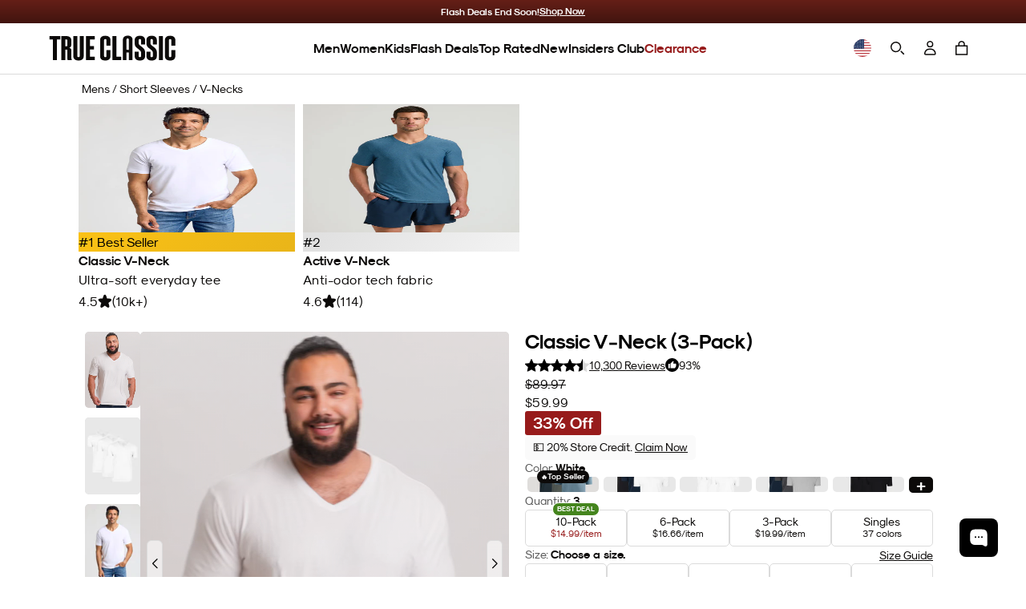

--- FILE ---
content_type: text/html
request_url: https://www.mainadv.com/retargeting/live/zanox_rtg.aspx?Key=ZX&visitorIp=TRUECLASSICS_UK&pageType=product
body_size: 37
content:
<html xmlns='http://www.w3.org/1999/xhtml'><head><title>result</title></head><body><div><script src='https://ban.tangooserver.com/audit.aspx?token=TRUECLASSICS_UK&pagetype=product&t=1&ref=https%3a%2f%2fwww.trueclassictees.com%2fproducts%2fall-white-v-neck-3-pack'></script></div></body></html>

--- FILE ---
content_type: text/css
request_url: https://www.trueclassictees.com/cdn/shop/t/645/assets/templates.product.113c4d3eb3aa73a0049e.build.min.css?v=51505204822584649291763498403
body_size: 6780
content:
h2.section__headline{line-height:var(--section-headline-line-height);font-size:var(--section-headline-font-size);font-family:var(--section-headline-font-family);font-weight:500;letter-spacing:.125rem;text-transform:uppercase;--section-headline-font-size: 1rem;--section-headline-line-height: 1.2;--section-headline-font-family: var(--font-staff-x-condensed)}.section__headline-video-w-text{color:var(--brand-white, #fff);font-size:var(--section-headline-font-size-video-w-text)!important;--section-headline-font-size-video-w-text: 1.5rem}.product-video-text__text{font-family:var(--font-modernist);font-size:1rem;font-weight:400;line-height:1.75rem;letter-spacing:.03em;text-align:center}@media (min-width: 768px){h2.section__headline{--section-headline-font-size: 1.875rem}.section__headline-video-w-text{--section-headline-font-size-video-w-text: 2.5rem}.product-video-text__text{text-align:left}}@media (min-width: 1440px){h2.section__headline{--section-headline-line-height: 1.4;--section-headline-font-size: 1.875rem}.section__headline-video-w-text{--section-headline-font-size-video-w-text: 2.5rem}}.template-product .mg-button-wrapper a,.template-product .breadcrumbs__list a,.template-product .text-button,.template-product button.text-button,.template-product .header-nav-wrapper a{color:var(--brand-black)!important}.template-product .breadcrumbs__list a{font-size:.875rem!important}.price.price--discount .money{align-items:center}@media (max-width: 767px){.price.price--discount .money{display:flex}}.shipping-unlocked{display:none}@media (min-width: 768px){.shipping-unlocked{display:inline-block}}.section-product-video-with-text .product-video-section-wrapper .product-video-with-text-media{width:100%;overflow:hidden!important}.product__icons--list{display:grid;grid-template-columns:1fr 1fr 1fr;align-items:center;gap:1rem;list-style:none;margin:0;padding:0;text-align:center}.product__icon--item{display:flex;align-items:center;flex-direction:column;gap:.5rem;justify-content:center;margin:auto;padding:0;text-align:center}.product__icon--item p{font-family:var(--font-staff-x-condensed)!important;font-style:normal;font-weight:500;font-size:.8125rem;line-height:1rem;text-align:center;letter-spacing:.05em;text-transform:uppercase;color:#2e2520;min-height:2.5rem;max-height:.3125rem}.product__icons--item img{margin:auto}.guarantee-container{display:none;padding:2rem;border-top:.0625rem solid var(--brand-gray-medium);border-bottom:.0625rem solid var(--brand-gray-medium);margin-top:0!important;text-align:center;align-items:center;display:flex;justify-content:space-between;flex-direction:column;gap:1rem}.guarantee-container p{font-family:var(--font-staff-x-condensed);color:var(--brand-chocolate-dark);font-style:normal;font-weight:500;font-size:1rem;line-height:1.25rem;text-align:center;letter-spacing:.05em;text-transform:uppercase}.guarantee-container a{text-align:center;align-items:center;display:flex;justify-content:space-between;font-family:var(--font-modernist);color:var(--brand-chocolate-dark);font-style:normal;font-weight:400;font-size:.8125rem;line-height:.9375rem;letter-spacing:.05em;text-transform:uppercase;padding:1rem}@media (min-width: 768px){.product-main{display:grid;grid-template-columns:1fr 50%;grid-gap:var(--spacer-m);padding:0 var(--edge-space)}}.product-main__details{display:flex;flex-direction:column;align-items:center}@media (min-width: 768px){.product-main__details{padding-left:0;padding-right:0}}@media (max-width: 767px){.product-main__details{padding-top:var(--spacer-m)}}.product-main__details>*+*{margin-top:var(--spacer-l)}@media (max-width: 767px){.product-main__details .discount-pack-slider-wrapper{display:none}}@media (max-width: 991px){.product-main__details .discount-pack-slider-wrapper .discount-pack-list-item{display:flex;flex-direction:column;align-items:center}.product-main__details .discount-pack-slider-wrapper .discount-pack-list-item .discount-pack-list-item__image-container{max-width:6.25rem}}@media only screen and (max-width: 767px){.product-gift-card .reeview-app-widget{margin-top:3.75rem!important}}#tolstoy-stories{width:100%;margin-top:0}.tolstoy-stories-container{align-items:center!important}.tolstoy-stories-container img,.tolstoy-stories-container video{border-color:var(--brand-red)!important}.section-product-main{position:relative;padding-bottom:var(--grid-gap-pdp)}.section-product-main .product-main{padding:0}.section-product-main .product-main .product-main-gallery{position:relative}.section-product-main .product-main .product-main-gallery .product-list-gallery{position:relative;grid-gap:var(--grid-gap-pdp);grid-template-columns:1fr 1fr;list-style:none;padding:0;margin:0}.section-product-main .product-main .product-main-gallery .product-list-gallery li{position:relative;overflow:hidden;width:100%;height:100%}.section-product-main .product-main .product-main-gallery .product-list-gallery li img{max-width:100%;max-height:100%;object-fit:cover}@media (max-width: 767px){.section-product-main .product-main .product-main-content{padding:.5rem 1rem}}.section-product-main .product-main .product-main-content .free_shipping_bdg{font-family:var(--font-staff-x-condensed);color:var(--brand-gray-dark);background-color:var(--brand-yellow);font-style:normal;font-size:.6875rem;font-weight:500;line-height:.96875rem;vertical-align:middle;display:inline-flex;align-items:center;text-align:center;letter-spacing:.05em;text-transform:uppercase;margin-top:0;padding:0!important;padding:.25rem .375rem!important;white-space:nowrap;margin-left:0;border-radius:0}@media (max-width: 767px){.section-product-main .product-main .product-main-content .free_shipping_bdg{margin-top:.5rem!important}}.section-product-main .product-main .product-main-content .free_shipping_bdg span{font-family:var(--font-staff-x-condensed)!important}.section-product-main .product-main .product-main-content .free_shipping_bdg svg{position:relative;top:0;vertical-align:text-bottom;display:inline-block;margin-right:.3125rem;height:1.375rem;width:1.375rem}.giveback-text{margin:.5rem 0}@media only screen and (max-width: 571px){.giveback-text{font-size:.75rem}}.product-gallery__image-wrapper{height:100%}@media (min-width: 992px){.product-main-content{padding:0}}@media (min-width: 992px){.product-main-accordion{padding:4rem 0}}.product-main-accordion .accordion-wrapper{border-bottom:var(--divider);padding:.5rem 0}.product-main-accordion .accordion-wrapper:first-child{border-top:var(--divider)}.product-main-form__headings .product-main-title{color:var(--brand-chocolate-dark);font-family:var(--font-family-primary);font-style:normal;font-weight:400;font-size:1.125rem;letter-spacing:.03em}.product-main-content-wrapper{padding:0}.section-product-main .product-main{display:block;grid-template-columns:1fr;grid-gap:0}.product-main-swiper{display:block}.product-gallery{position:relative}.section-product-main .product-list-gallery{display:none}.section-product-main .product-list-swiper{display:block;min-height:35vh}@media (min-width: 768px){.product-main-content-wrapper{padding:var(--grid-gap-pdp) var(--edge-space) 0}.product-main-swiper,.section-product-main .product-list-swiper{display:none}.section-product-main .product-main,.section-product-main .product-list-gallery{display:grid}.section-product-main .product-main{grid-gap:var(--grid-gap-pdp);grid-template-columns:2fr minmax(18.75rem,1fr)}.product-list-gallery li img{object-fit:contain;height:17.1875rem;spect-ratio:12/16}}@media (min-width: 1024px){.product-list-gallery li img{height:25rem}}@media (min-width: 1268px){.product-list-gallery li img{height:31.25rem}}@media (min-width: 1440px){.product-list-gallery li img{height:37.5rem;spect-ratio:9/16}}:root{--oke-stars-foregroundColor: var(--brand-yellow) !important}.product-main-form .oke-is-clickable{display:flex!important;justify-content:center;align-items:center}.product-main-form__heading-upperside{margin-top:0rem!important}.product-main-form .product-main-form__prices{display:flex;flex-direction:column}.product-main-form .product-main-form__headings .product-main-title{display:flex;flex-direction:column;padding:0}.product-main-form .product-main-form__headings .product-main-title,.product-main-form .product-main-form__prices{line-height:1.5!important}.product-main-form .product-main-form__headings>*+*{margin-top:0!important}.product-main-form .product-main-form__prices [data-main-product-price]+span{display:flex;justify-content:flex-end;margin-top:.125rem}@media (min-width: 768px){.product-main-form .product-main-form__prices [data-main-product-price]{display:flex;align-items:baseline}.product-main-form .product-main-form__prices [data-main-product-price]+span{justify-content:flex-start}}.price.price--full,.price.price--discount{white-space:nowrap}@media (max-width: 768px){.product-card .price.price--full,.product-card .price.price--discount,.product-card__price .price.price--discount{white-space:nowrap;display:flex}}.product-main-form__prices .price-per{font-size:.8125rem!important;color:var(--brand-red)!important}@media (min-width: 768px){.product-main-form__prices .price-per{font-size:1rem!important}}.product-main-form__prices .price--discount,.product-main-form__prices .price-per{font-family:var(--font-family-primary)!important;font-style:normal;font-weight:400;line-height:1rem;letter-spacing:.03em}@media (max-width: 768px){.product-main-form__headings>*:first-child{width:55%}.product-main-form__headings>*:last-child{width:100%}.product-main-form__headings>*:last-child div:not(.price-container){display:flex;flex-wrap:nowrap}.product-main-form .product-main-form__prices{text-align:right}.product-main-form .product-main-form__headings .product-main-title{font-size:1rem!important;flex-direction:row;justify-content:space-between;align-items:baseline}.product-main-form .product-main-form__headings .product-main-title span{padding-right:.625rem}}@media (min-width: 768px){.product-main-form .product-main-form__prices{padding:0}.product-main-form__headings{margin-top:0!important}.product-main-form .product-main-form__headings .product-main-title{flex-direction:row;justify-content:space-between;font-size:1.375rem;gap:1rem}.product-main-form__prices .price--discount{margin-left:.625rem}}.okeReviews[data-oke-container] .oke-w-review-side,div.okeReviews .oke-w-review-side{background:0 0!important;border:0!important}@media (max-width: 768px){.product-card__rating-stars{margin-top:0rem!important}.oke-sr-stars{display:block!important}}.product-card-grid-wrapper .product-card__title a{color:#000!important}.product-main-content .size-swatch{margin:0}.size-swatch__input-wrapper,.product-option__input-wrapper{position:relative}:is(.size-swatch__input-wrapper input.active)+label.swatch__button-border,:is(.product-option__input-wrapper input.active)+label.swatch__button-border{position:absolute;top:-.25rem;left:-.25rem;right:-.25rem;padding:0;height:2.125rem;width:2.125rem;border-radius:50%;display:block}.size-swatch__input-wrapper input,.product-option__input-wrapper input{border:.125rem solid #fafafa;position:relative}.stories-container .story-container .preview-outer-story-img,.stories-container .story-container .preview-outer-story-img img{height:8.125rem!important;object-fit:contain;border-radius:0%!important}@media (min-width: 600px){.stories-container .story-container .preview-outer-story-img,.stories-container .story-container .preview-outer-story-img img{aspect-ratio:10rem / 5.625rem * 100%!important}}@media (min-width: 1024px){.stories-container .story-container .preview-outer-story-img,.stories-container .story-container .preview-outer-story-img img{aspect-ratio:10rem / 5.625rem * 100%!important}}.stories-container .story-container .preview-outer-story-img img{width:100%!important}.story-container{margin:0!important}.stories-container .story-container .preview-outer-story{background:0 0!important}.stories-container .story-container:nth-of-type(1) .preview-outer-story-img:after,.stories-container .story-container:nth-of-type(1) .story-square-img:after,.stories-container .story-container:nth-of-type(1) .story-portrait-img:after{animation:none!important}.stories-container .story-container .preview-outer-story-img{min-width:100%!important;width:5.375rem!important}.stories-container .story-container .preview-outer-story-img:before,.stories-container .story-container .preview-outer-story-img:after{background:0 0!important}.stories-container .story-container .preview-title-story{text-align:left!important;max-width:5.375rem!important}@media (max-width: 768px){#true-classic-gift-card .vw-root__container{margin-top:5rem!important}#reeview-app-widget .stories-container{padding:0!important;margin:0!important}}.stories-container .story-container .preview-outer-story-img .vw-video-card-story{border-radius:0!important}#reeview-app-widget{height:100%;width:100%;display:block;padding:0}.stories-container{gap:.5rem!important;margin-top:1rem!important;width:100%}@media (min-width: 768px){.stories-container{gap:1rem!important}}.accordion-wrapper{margin-top:0!important}@media (min-width: 768px){.template-product .size-swatch label,.template-product .product-option label{width:3.25rem;height:2.5rem!important}}.product-main-form .product-main-form__quantity-wrapper{left:auto!important}.product-main-form .product-main-form__quantity-wrapper select{border:.0625rem solid var(--brand-gray-medium)!important;appearance:none;border-radius:.3125rem;display:flex;margin-right:.625rem!important;height:100%;min-height:3.125rem;text-align:center}@media (max-width: 767px){.product-main-form .product-main-form__quantity-wrapper select{min-height:2.875rem}}.product-main-form .product-main-form__quantity-wrapper select option{font-style:normal;font-weight:400;font-size:.875rem;line-height:1.25rem;text-align:left;letter-spacing:.05em;text-transform:uppercase;color:#474747}.product-icons .product-icons__icon{width:100%!important;margin-top:0!important}.template-product:not(#true-classic-gift-card) :not(.product-main-content) .size-swatch__input-wrapper,.template-product:not(#true-classic-gift-card) :not(.product-main-content) .product-option__input-wrapper{display:flex!important;flex-wrap:wrap;justify-content:center!important;gap:.375rem}.template-product:not(#true-classic-gift-card) .product-main-content .size-swatch__input-wrapper,.template-product:not(#true-classic-gift-card) .product-main-content .product-option__input-wrapper{display:flex!important;flex-wrap:wrap;justify-content:flex-start!important;gap:.375rem}.template-product:not(#true-classic-gift-card) .size-swatch__input-wrapper input.button,.template-product:not(#true-classic-gift-card) .product-option__input-wrapper input.button{padding:0!important;border:var(--divider)}.template-product:not(#true-classic-gift-card) .size-swatch__input-wrapper .color-swatch__button,.template-product:not(#true-classic-gift-card) .product-option__input-wrapper .color-swatch__button{display:block!important;background-color:var(--swatch-black);padding:0!important;width:1.9375rem!important;height:1.9375rem!important;border:.03125rem solid var(--brand-gray-dark);margin-right:.125rem;border-radius:2rem!important}.template-product:not(#true-classic-gift-card) .size-swatch__input-wrapper .button-white:after,.template-product:not(#true-classic-gift-card) .product-option__input-wrapper .button-white:after{content:"";display:block;width:100%;height:100%;position:absolute;top:0;left:0;border-radius:2rem!important;border:var(--divider)}.template-product.size-swatch__input-wrapper input.active+label .swatch__button-border,.template-product.product-option__input-wrapper input.active+label .swatch__button-border{position:absolute;left:-.285rem!important;top:-.285rem!important;height:2.4375rem;width:2.4375rem;display:block}.template-product.size-swatch__input-wrapper input.active+label .swatch__button-border.swatch__button-border-outer,.template-product.product-option__input-wrapper input.active+label .swatch__button-border.swatch__button-border-outer{height:2.5625rem;width:2.5625rem;left:-.285rem!important;top:-.285rem!important;display:block}.product-main-form .product-main-form__desc.product-main-form__desc--material,.product-main-form .product-main-form__desc.product-main-form__desc--shipping{text-align:left!important}.accordion__tab{color:var(--brand-black)}@media only screen and (max-width: 767px){#true-classic-gift-card .product-gallery{padding-top:min(0vh,100%)!important}}.price>span,.price>s,.price>span>s{white-space:nowrap}.price__taxes_text{font-size:.6875rem}@media screen and (max-width: 767.9px){.product-main-form__prices>*:first-child{display:flex;align-items:self-start;flex-direction:column;column-gap:.5rem}}.product-main-form__prices .badge-top-bubble{width:fit-content;padding:.25rem;font-size:.75rem;line-height:1}.product-main-form__prices .badge-top-bubble>span{font-style:normal;font-weight:400;letter-spacing:.03em}.product-card__price .badge-top-bubble>span{display:none}.template-product .product-card-grid-wrapper,.template-product .product-card-grid-wrapper-noscript{position:relative;display:grid;grid-template-columns:repeat(2,1fr);grid-gap:var(--spacer-m)}@media (min-width: 768px){.template-product .product-card-grid-wrapper,.template-product .product-card-grid-wrapper-noscript{padding-bottom:2rem;grid-template-columns:repeat(4,1fr)}}.product-card,.product-card-no-script{max-width:100%!important}noscript .product-filtered-grid__header{display:none}.rebuy-swiper,.product-card-grid-wrapper-swiper{max-width:90rem;width:100%;margin:auto;overflow:hidden}.featured-swiper .swiper-wrapper,.rebuy-swiper .swiper-wrapper,.product-card-grid-wrapper-swiper .swiper-wrapper{margin:0;padding:0;list-style:none}.rebuy-mobile-quickadd{display:block}@media (min-width: 768px){.rebuy-mobile-quickadd{display:none}}.template-product .featured-collections-wrapper{margin-top:0!important;margin-bottom:0!important;padding-top:0!important;padding-bottom:0!important}.template-product .featured-collections-wrapper .swiper{padding-bottom:0rem}@media (min-width: 768px){.template-product .featured-collections-wrapper .swiper{padding-bottom:2rem}}.template-product .product-card__title a{color:#232323!important}@media (min-width: 768px){.template-product .product-card__title a{font-size:1.125rem!important}}.template-product .product-card__image-wrapper img.product-card__image,.template-product .rebuy-widget .rebuy-product-block .rebuy-product-media img{height:100%;width:100%;object-fit:cover!important;aspect-ratio:13/16}.template-product .swiper-container-horizontal>.swiper-scrollbar{border-radius:.125rem;height:.3125rem;width:12.5rem;bottom:0;left:50%;transform:translate(-50%)}body.page-product .product-card__quick-atc{background:var(--btn-primary-background-color)!important;border:.0625rem solid #000!important;color:var(--brand-white)!important;border-radius:var(--btn-border-radius)!important}@media (min-width: 768px){body.page-product .product-card__quick-atc{border:none!important}}body.page-product #section-content-wrapper{display:flex;flex-direction:column;gap:2rem}.section-product-ugc{padding-top:0rem}.section-product-ugc svg{position:relative!important}.section-product-ugc .headline{padding:1rem 0}.section-product-ugc .image-slider_image--wrapper img{border-radius:0!important;border:none!important}.section-product-ugc .swiper-horizontal>.swiper-scrollbar,.section-product-ugc .swiper-scrollbar.swiper-scrollbar-horizontal{margin:0!important;bottom:0!important}.section-product-ugc .image-slider-slide-controls .image-slider-button-next,.section-product-ugc .image-slider-slide-controls .image-slider-button-prev{transform:translateY(50%);height:1rem;width:1rem}@media (max-width: 768px){.section-product-ugc .image-slider-slide-controls .image-slider-button-next,.section-product-ugc .image-slider-slide-controls .image-slider-button-prev{display:none!important}}@media (max-width: 768px){.template-product .image-slider h2{text-align:left!important}}.faq-wrapper.product-faq-wrapper{padding:0;color:var(--brand-black);border:none;border-radius:0}@media (min-width: 992px){.faq-wrapper.product-faq-wrapper{padding:2rem 0}}.faq-wrapper.product-faq-wrapper .faq__title{text-align:left;padding-bottom:1rem;border-bottom:var(--divider)}.faq-wrapper.product-faq-wrapper .accordion-array__item{border-bottom:var(--divider)}.faq-wrapper.product-faq-wrapper .accordion-array__item:first-child{border-top:var(--divider)}.faq-wrapper.product-faq-wrapper .accordion-array__item .accordion__tab{padding:2rem 0}.template-product .swiper-controls:not(.swiper-controls-ugc){margin-bottom:1rem}.template-product .swiper-controls{display:flex!important;justify-content:space-between!important;position:relative!important;width:100%}.template-product .swiper-controls .swiper-controls-buttons{display:flex!important;gap:.5rem!important}.template-product .swiper-controls .swiper-controls-buttons button{margin-bottom:1rem!important}@media (max-width: 768px){.template-product h2.h2.headline{font-size:1rem;line-height:1.3}}.mg-button-wrapper{width:auto!important;position:relative!important}.mg-button{max-width:100%!important;width:100%!important}.product-video-text{padding:0}@media (min-width: 768px){.product-video-text{padding:4rem 0}}.product-video-text .product-video-section-wrapper{background-color:var(--brand-brown);display:grid;grid-template-columns:1fr;border:none;width:100%;height:100%;padding:0}.product-video-text .product-video-section-wrapper .product-video-text-media{width:100%}.product-video-text .product-video-section-wrapper .product-video-text-media .product-video-text-media-wrapper{position:relative;height:100%;width:100%}.product-video-text .product-video-section-wrapper .product-video-text-media .video-poster,.product-video-text .product-video-section-wrapper .product-video-text-media .player-wrapper{height:100%;width:100%;object-fit:cover;transition:opacity .5s ease;overflow:hidden;inset:0}.product-video-text .product-video-section-wrapper .product-video-text-media .video-poster iframe,.product-video-text .product-video-section-wrapper .product-video-text-media .player-wrapper iframe,.product-video-text .product-video-section-wrapper .product-video-text-media .video-poster img,.product-video-text .product-video-section-wrapper .product-video-text-media .player-wrapper img{max-width:100%!important;widtht:100%!important}.product-video-text .product-video-section-wrapper .product-video-text-content{display:flex;flex-direction:column;align-items:center;padding:3rem 2rem;width:100%;margin:auto;max-width:31.25rem;gap:1rem;text-align:center}@media (min-width: 768px){.product-video-text .product-video-section-wrapper .product-video-text-content{align-items:flex-start;text-align:left;padding:1rem}}.product-video-text .product-video-section-wrapper .product-video-text-content .product-video-text__heading{font-family:var(--font-staff-x-condensed);color:var(--brand-white)}.product-video-text .product-video-section-wrapper .product-video-text-content .product-video-text__text{font-family:var(--font-modernist);color:var(--brand-white)}@media (min-width: 768px){.product-video-text .product-video-section-wrapper{gap:4rem;grid-template-columns:2fr 1fr}}.group-icon-wrapper{display:flex;align-items:center;justify-content:center;flex-direction:row;gap:.875rem}.group-icon-wrapper>div{display:flex;align-items:center;flex-direction:column;gap:.125rem}@media (min-width: 768px){.group-icon-wrapper>div{gap:.875rem;flex-direction:row}}#video-iframe{top:0;position:absolute!important;width:100%;height:100%;backface-visibility:hidden;background:#000}.d-hidden.product-size-guide-wrapper{display:none}.product-size-guide-wrapper{display:flex;flex-direction:row;justify-content:space-between}.product-size-guide-wrapper{display:flex;margin:1.25rem 0}.button-size-guide{display:flex;align-items:center;gap:.375rem;border:0;padding:0!important;margin-right:1rem;background:0;font-size:.95rem!important;font-family:var(--font-modernist);font-style:normal;font-weight:400;line-height:1.125rem;color:var(--brand-gray-dark)}@media (min-width: 768px){.button-size-guide{font-size:.95rem!important}}.button-size-guide:hover{-webkit-text-decoration:none;text-decoration:none}.modal-loading{position:fixed;top:50%;left:50%;z-index:1001;display:none}.modal-popup{position:fixed;inset:0;margin:0!important;display:flex;align-items:center;justify-content:center;padding:1rem;background:#000000b3;cursor:pointer;visibility:hidden;opacity:0;transition:all .35s ease-in;height:100%;width:100%;z-index:var(--size-guide-modal-index)}.modal-dialog{display:grid;grid-template-columns:1fr;width:100%;max-width:100%;background:#fff;cursor:default;position:relative;opacity:0}@media (min-width: 768px){.modal-dialog{overflow:scroll;grid-template-columns:1.5fr 2fr;width:100%;max-width:75rem;height:100%;height:65vh;min-height:25rem;max-height:40rem}}.modal-popup.is-visible{visibility:visible;opacity:1}.modal-close{position:absolute;top:0;right:0;display:flex;justify-content:center;align-items:center;width:3rem;height:3rem;border:none;background:0 0transparent;border-radius:0 .1875rem .1875rem 0;font-size:1.5rem;color:#4b4b4b;cursor:pointer}@media (min-width: 768px){.modal-close{right:0}}.modal-header{text-align:center}.modal-size-guide{font-size:.875rem;font-weight:100}.modal-size-guide .tr-head,.modal-size-guide .size-dimention{color:#262626;font-weight:300}.modal-size-guide .size-head{font-size:.8125rem;font-weight:400}.modal-size-guide td{border:none;text-align:center!important;padding:.5rem .375rem}.modal-size-guide tr>td:not(.size-dimention):not(.size-head):hover{background:#dadada!important}.modal-size-guide tr:not(.tr-head) td:not(.size-dimention){color:var(--brand-gray-dark);border-top:.0625rem solid #fff4f4;border-bottom:.0625rem solid #fff4f4;background:#fff;cursor:pointer}.modal-size-guide tr:not(.tr-head):hover td:not(.size-dimention){background:#fafafa}.size-guide-image{width:100%;min-height:100%;object-fit:contain}@media (min-width: 768px){.size-guide-image{overflow:hidden;object-fit:cover}}.size-guide-button{background:#000;color:#fff!important;padding:.5rem;border:none;outline:none}.size-guide-fitting .true-fit-trigger{display:flex;justify-content:center;align-items:center;gap:.25rem}.modal-button-brand,.size-guide-brand{background:#fff;position:absolute;top:0;left:0;width:7.375rem;box-shadow:.0625rem .25rem .25rem #0000001a;z-index:1;height:2.8125rem;padding:.5rem;border-radius:0 0 1.25rem;display:flex;justify-content:center;align-items:center}.modal-button-tape,.size-guide-tape{position:absolute;top:12.5rem;left:0;display:flex;flex-direction:row;align-items:center;width:7.375rem;height:3.4375rem;opacity:1;outline:none;-webkit-text-decoration:none;text-decoration:none;margin:.625rem 0;background:#fff;box-shadow:#00000029 0 .1875rem 2.25rem;border-style:none;border-radius:0 1.75rem 1.75rem 0;cursor:pointer}.size-guide-tape svg{margin:.5rem}.size-guide-figure{background:#e8e8e8;overflow:hidden;position:relative}#size-fit-text{background:#fff;font-size:1rem}.size-guide-table{display:flex;flex-direction:column;justify-content:space-around;padding:.5em;height:100%;overflow:hidden}.size-guide-body{display:flex;flex-direction:column;width:100%}.size-guide-footer{display:flex;flex-direction:column;justify-content:space-between;align-items:center;width:100%;height:auto;gap:1rem}@media (min-width: 768px){.size-guide-footer{flex-direction:row}}[role=tabpanel]:not(.oke-w-panel){display:none;overflow-y:auto;max-height:20.75rem;padding-bottom:.625rem}[role=tabpanel].active{display:block}.tabs{display:flex;justify-content:space-around;list-style-type:none;margin:0;padding:0;border-bottom:.0625rem solid black}[role=tab]{cursor:pointer;padding:.625rem}[role=tab].active{background-color:#ccc}[role=tab]:hover{background-color:#aaa}.tabutton{background:0 0;color:#000!important;border:none;outline:none}.tabutton.active{background:#000;color:#fff!important}.size-tab-measurements{display:flex;justify-content:space-around;align-items:center;gap:1rem}.size-tab-wrapper{display:flex;justify-content:space-around;align-items:center}.size-guide-print{overflow:hidden;position:absolute;left:0%;top:35%;background:transparent;width:18.75rem;height:12.5rem;pointer-events:none;display:flex}.size-guide-print-wrapper{display:flex;position:relative;left:-200%;height:100%;transition:left ease-in-out .3s}.size-guide-print-card{display:grid;place-items:center;background:#fff;text-align:center}#trigger-size-guide-print:checked~.size-guide-print{pointer-events:auto}#trigger-size-guide-print:checked~.size-guide-print>.size-guide-print-wrapper{left:0%}.size-guide-print-card-close{position:relative;background:#000;color:#fff;margin:auto;padding:.5rem}.showing{opacity:1}.is-showing{display:block}.is-fading{opacity:1}.fit-switch{position:relative;display:inline-block;width:3.75rem;height:2.125rem}.fit-switch input:checked+.fit-slider{background-color:#fff}.fit-switch input:checked+.fit-slider:before{transform:translate(1.625rem)}.fit-switch .fit-slider{position:absolute;cursor:pointer;inset:0;background-color:#fff;transition:.4s}.fit-switch .fit-slider:before{position:absolute;content:"";height:1.625rem;width:1.625rem;left:.25rem;bottom:.25rem;background-color:#222;transition:.4s}.form-button{background:#000!important;color:#fff!important;padding:.5rem 1rem!important}.fit-options{display:flex;align-items:center;gap:1rem;padding:1rem 0!important}.fit-options .form-button{border:.0625rem solid #000!important;background:#fff!important;color:#000!important}.fit-options .form-button:hover{background:#000!important;color:#fff!important}#topfit:checked~label,#bottomfit:checked~label{background:#000!important;color:#fff!important}.slide-fit-form{padding:1rem}.slide-fit-form>div{padding:.25rem 0}.fit-form>div{display:flex;justify-content:flex-start;align-items:center;gap:.5rem}.fit-form input{border-radius:0;border:.0625rem solid #000;padding:.5rem .75rem;font-size:.8125rem;max-height:40rem}.fit-form .height input{width:3.125rem}.fit-form input::placeholder{color:var(--brand-gray-dark)!important}.fit-form .weight input,.fit-form .age input{width:6.25rem}.slide-fit-size{display:none;max-height:40rem}.slide-fit-size h3{text-align:center}.fit-switch .toggle-name{display:inline-flex;gap:.5rem}.fit-switch{margin-left:2rem}.toggle-name span{font-weight:300;padding:.25rem;min-width:4.375rem;border:.0625rem solid #000}.toggle-name span{font-weight:3000!important;background:#fff!important;color:#000!important}.fit-switch input:checked~.toggle-name span:nth-child(1){font-weight:300!important}.fit-switch .height input:checked~.toggle-name span:nth-child(1){font-weight:600!important;color:#fff!important}.fit-switch .height input:checked~.toggle-name span:nth-child(2){font-weight:600!important;color:#fff!important}.slide-fit-log{display:flex;align-items:center;justify-content:center;font-size:2.8rem;width:6.25rem;height:6.25rem;background:#fafafa;border:.0625rem solid #ddd;background:linear-gradient(#fafafa,#fff 32% 100%) transparent;box-shadow:#00000017 0 1.3125rem 1.625rem;border-radius:.25rem}.fit-table{display:grid;place-items:center;height:100%;width:100%;text-align:center}.fit-switch{position:relative;display:inline-block;width:100%;height:2.125rem;margin-left:auto;margin-right:auto}.fit-switch input{opacity:0;width:0;height:0}.product-size-guide-wrapper .slider{position:absolute;cursor:pointer;inset:0;background-color:#fff;color:#000;transition:.4s;border:.0625rem solid #000}.product-size-guide-wrapper .slider:before{position:absolute;content:"";height:1.925rem;width:1.725rem;left:.25rem;bottom:0;color:#fff;background-color:#000;transition:.4s}.product-size-guide-wrapper .slider:before .inches,.product-size-guide-wrapper .slider:before .centimerters{color:#fff}.product-size-guide-wrapper input:checked+.slider{background-color:#fff}.product-size-guide-wrapper input:focus+.slider{box-shadow:0 0 .0625rem #fff}.product-size-guide-wrapper input:checked+.slider:before{transform:translate(1.625rem)}.toggler{width:100%;display:flex;justify-content:space-around;margin:auto;padding:.1875rem;position:relative;mix-blend-mode:difference;color:#fff}.toggler .inches{position:absolute;left:0;color:#000;width:100%}.toggler .centimerters{position:absolute;right:0;color:#000;width:100%}.fit-form .fit-switch .toggler>span{padding:.2rem;width:50%}.fit-form .fit-switch .toggler>span:first-child{color:#000;background-color:#fff}.fit-form[data-delegate=imperial] .fit-switch .toggler>span:first-child{background-color:#000;color:#fff}.fit-form .fit-switch .toggler>span:last-child{background-color:#000;color:#fff}.fit-form[data-delegate=imperial] .fit-switch .toggler>span:last-child{color:#000;background-color:#fff}.fit-form{min-height:18.75rem;width:85%;margin:auto;display:flex;gap:.5rem;flex-direction:column;max-width:14.0625rem}.fit-form .weight input,.fit-form .age input{width:100%}.fit-form input{margin:0}.fit-form .height input{width:50%}.fit-form .height input[name=meter]{width:100%}.modal-dialog .modal-close{z-index:var(--size-guide-modal-dialog-index)}@media (max-width: 768px){.modal-dialog .modal-close{background:transparent;box-shadow:none;top:0}}.form-button-reset{background:0 0;color:gray;font-weight:600;font-size:1.1875rem;display:flex;justify-content:center;align-items:center;gap:.375rem}.fit-headline{padding:.5rem;text-align:left!important}.fit-option{display:flex;flex-direction:column;justify-content:center;margin:auto;height:100%;max-width:85%;gap:2rem;padding:1rem 0}.fit-option img{object-fit:cover;height:auto;width:100%}.slide-fit-log{font-size:1.8rem!important;width:2.25rem!important;height:2.25rem!important}[hidden]{display:none}.recommended-container{display:flex;flex-wrap:wrap;justify-content:center;align-items:center;gap:2rem}@media screen and (max-width: 480px){.recommended-container{min-height:30vh}}.recommend-fit{display:none;flex-direction:column;justify-content:center;align-items:center;gap:.5rem}.recommend-fit.is-open:not(.is-close){display:flex;flex:1;margin:auto;max-width:15.625rem}.recommended-container>div:is(.is-close){flex:auto!important;max-width:15.625rem}.is-close,.not-found-card{display:none}.recommended-container .is-close+.is-close+.not-found-card{display:block}.recommended-container .is-open+.is-open+.not-found-card{display:none}#true-classic-gift-card .size-swatch-giftcard .product-option-giftcard-button{font-size:1rem!important;line-height:1.5rem!important;font-family:var(--font-family-primary)!important;width:100%!important;max-width:100%!important;overflow:hidden;height:0;padding-top:56.25%!important;position:relative;display:inline-flex;border:.0625rem solid var(--brand-gray-medium);border-radius:calc(var(--btn-border-radius) + .375rem)!important;background-color:var(--brand-brown);color:var(--brand-white)!important}#true-classic-gift-card .product-main-form__add-to-cart{flex-wrap:wrap;row-gap:.5rem}#true-classic-gift-card .size-swatch-giftcard .product-option-giftcard-button *{font-size:inherit;font-family:var(--font-staff-x-condensed);white-space:nowrap}#true-classic-gift-card .size-swatch-giftcard .size-swatch__input-wrapper{display:grid;grid-template-columns:1fr 1fr;justify-content:center;align-items:center;gap:.5rem}@media (min-width: 1444px){#true-classic-gift-card .size-swatch-giftcard .size-swatch__input-wrapper{grid-template-columns:1fr 1fr 1fr}}#true-classic-gift-card .product-option-giftcard-button:hover{background-color:var(--brand-cream)!important;color:var(--brand-black)!important}#true-classic-gift-card .size-swatch input:checked+label{color:var(--brand-black)!important;background-color:var(--brand-cream)}div[data-custom-giftcard-amount]{margin-top:0rem;margin-bottom:.75rem}#true-classic-gift-card .product-main-form__add-to-cart button{max-width:100%!important;width:100%}#true-classic-gift-card .product-main-form__add-to-cart #add-to-cart{max-width:calc(100% - 4.75rem);display:block!important}@media (min-width: 768px){#true-classic-gift-card .product-main-form__add-to-cart #add-to-cart{max-width:calc(100% - 4.375rem)!important}}.product-gallery{position:relative;overflow:hidden;width:100%;height:100%}@media (min-width: 768px){.product-gallery{padding-top:0}.product-gallery .svg-icon{display:none}}.product-gallery ul,.product-gallery li{margin:0;padding:0;list-style:none}.product-gallery .product-gallery__image-wrapper{position:relative;padding-top:0;height:100%;width:100%}@media (min-width: 768px){.product-gallery .product-gallery__image-wrapper{padding-top:100%;height:auto}}.product-gallery .product-gallery__image-wrapper img,.product-gallery .product-gallery__image-wrapper video{position:relative;inset:0;height:100%;width:100%;object-fit:cover}.product-gallery .product-gallery__image-wrapper video{cursor:pointer}@media (max-width: 767px){.product-gallery .swiper{position:relative;inset:0;height:100%;width:100%;overflow:hidden}.product-gallery .swiper .text-button{height:2.25rem;width:2.25rem}.product-gallery .swiper .text-button:after{display:none}.product-gallery .swiper .swiper-button-prev{transform:rotate(90deg)}.product-gallery .swiper .swiper-button-next{transform:rotate(-90deg)}}@media (min-width: 768px){.product-gallery .swiper{width:calc(100% - 6.25rem);left:3.125rem}}.product-gallery .swiper .swiper-pagination{padding-bottom:1.25rem}@media (min-width: 768px){.product-gallery .swiper .swiper-pagination{display:none}}@media (min-width: 768px){.product-gallery .swiper .text-button{display:none}}.product-gallery .swiper-thumb{position:absolute;height:100%;width:100%;max-height:33.75rem;padding-bottom:3.75rem;overflow:hidden;top:0;left:0;width:5.625rem;z-index:2}.product-gallery .swiper-thumb .swiper-slide:not(.swiper-slide-visible){visibility:hidden}@media (max-width: 767px){.product-gallery .swiper-thumb{display:none}}.product-gallery .swiper-thumb .swiper-slide{cursor:pointer}.product-gallery .swiper-thumb .text-button{bottom:0;top:auto;z-index:3;transform:rotate(90deg)}.product-gallery .text-button:after{font-size:1.5rem}@media (max-width: 767px){.product-gallery .swiper-pagination-bullet{height:.625rem;width:.625rem;border-radius:50%;background-color:var(--brand-gray-medium)}.product-gallery .swiper-pagination-bullet.swiper-pagination-bullet-active{background-color:var(--brand-gray-dark)}}.product-gallery:has(.disable-autoheight){aspect-ratio:4 / 5}@media (min-width: 500px){.product-gallery{min-height:31rem}}@media (min-width: 768px){.product-gallery{min-height:32rem}}@media (min-width: 1024px){.product-gallery{margin-top:0;height:60vh}}.zoom{transform:scale(1);transition:transform .5s ease}.zoom:hover{transform:scale(1.5)}.mobile-gallery.disable-autoheight .swiper{position:absolute;max-height:30rem}.product-main-form{--form-spacer: var(--spacer-m);width:100%}:is(.product-main-form .product-main-form__headings)>*+*{margin-top:var(--spacer-s)}.product-main-form .product-main-form__prices .price--discount{color:var(--brand-red);display:flex;align-items:center}.product-main-form .product-main-form__prices .price-per{font-size:var(--font-size-medium);color:var(--brand-red);background:#fff}.product-main-form .product-main-form__price-compare-at{color:var(--brand-red)}.product-main-form .product-main-form__desc{margin-top:var(--spacer-xs);font-size:var(--font-size-medium)}.product-main-form .product-main-form__desc.product-main-form__desc--material,.product-main-form .product-main-form__desc.product-main-form__desc--shipping{font-size:.6875rem;text-align:center}.product-main-form .mobile-stars{display:none;padding:.375rem 0 .625rem}@media (max-width: 767px){.product-main-form .mobile-stars{display:inherit}}@media (max-width: 767px){.product-main-form .desktop-stars{display:none}}.product-main-form .mobile-form-divider{display:none}@media (max-width: 767px){.product-main-form .mobile-form-divider{display:inherit;border:none;height:.0625rem;background-color:var(--brand-gray-light)}}.product-main-form .product-main-form__error{margin-top:0}.product-main-form .product-main-form__actions .button{width:100%}@media (max-width: 767px){.product-main-form .product-main-form__actions .button.atc-button--pack{font-size:var(--font-size-x-small)}}:is(.product-main-form .product-main-form__actions)>*+*{margin-top:var(--spacer-s)}.product-main-form .product-main-form__add-to-cart{display:flex;align-items:center;width:100%}.product-main-form .product-main-form__add-to-cart .button:not(.sticky-add-to-cart){flex-shrink:1}.product-main-form .product-main-form__quantity-wrapper{position:relative;left:.375rem;display:inline-flex;justify-content:flex-end}.product-main-form .product-main-form__quantity-wrapper .atc-button{margin-bottom:0!important}.product-main-form .product-main-form__quantity-wrapper select{border-right:none;padding:1rem 2.3875rem 1rem .9375rem;appearance:none;display:flex}.product-main-form .product-main-form__quantity-wrapper select option{font-family:Modernist,sans-serif;font-style:normal;font-weight:400;font-size:.875rem;line-height:1.25rem;text-align:center;letter-spacing:.05em;text-transform:uppercase;color:#474747}@media (min-width: 576px){.product-main-form .product-main-form__quantity-wrapper select{padding-right:2rem;padding-left:1rem}}.product-main-form .product-main-form__quantity-wrapper .svg-icon{fill:gray;position:absolute;top:50%;right:var(--spacer-s);transform:translate(-50%,-50%);pointer-events:none;max-width:1.25rem}@media (min-width: 576px){.product-main-form .product-main-form__quantity-wrapper .svg-icon{right:var(--spacer-s)}}.product-main-form .product-main-form__pack-callout{text-align:center;font-size:var(--font-size-large)}.product-main-form .product-main-form__pack-callout a{-webkit-text-decoration:underline;text-decoration:underline}.sticky-button-wrapper{background-color:var(--brand-white);border-top:.0625rem solid var(--brand-black);padding-top:var(--spacer-m);padding-bottom:var(--spacer-m);position:fixed;bottom:0;left:0;text-align:center;width:100%;z-index:var(--sticky-cart-button-index);transform:translateY(0);transition:transform var(--transition-duration)}@media (min-width: 768px){.sticky-button-wrapper{display:none}}.sticky-button-wrapper:not(.visible){transform:translateY(100%)}.sticky-button-wrapper .sticky-add-to-cart{width:100%}.product-main-form__add-to-cart .atc-button,.product-main-form__add-to-cart .gwbutton{margin-right:0!important;margin-bottom:0!important}.product-main-form__add-to-cart #add-to-cart.button[disabled]{display:none!important}.product-main-form__add-to-cart .gwbutton{margin-left:.5rem!important;width:auto}.product-main-form__add-to-cart .atc-button,.product-main-form__add-to-cart .sr-bis-btn{margin-bottom:0!important}.product-main-form__add-to-cart .sr-bis-btn{color:var(--btn-primary-color);background-color:var(--btn-primary-background-color)}.product-main-form .product-main-form__quantity-wrapper{margin-bottom:0!important}@media (max-width: 767px){.product-main-form__add-to-cart .gwbutton{margin-left:0!important}.gwbutton{bottom:-3.5rem}}.footer-button .button{background:red!important}span[data-main-product-price]{display:flex;flex-wrap:nowrap;align-items:center;column-gap:.5rem;justify-content:flex-start}@media (max-width: 767px){span[data-main-product-price]{column-gap:.2rem;justify-content:end}}.material-swatch .material-swatch__button-wrapper{display:flex;gap:var(--spacer-s)}.material-swatch .material-swatch__button-wrapper .material-swatch__button{-webkit-text-decoration:none;text-decoration:none;border:.0625rem solid var(--brand-black);border-radius:.3125rem;width:100%;display:block;text-align:center;cursor:pointer}.material-swatch .material-swatch__button-wrapper .material-swatch__button.inactive{color:var(--brand-white)}.material-swatch .material-swatch__option,.material-swatch .material-swatch__button{width:100%;max-width:15.3125rem}.material-swatch .material-swatch__option.inactive,.material-swatch .material-swatch__button.inactive{cursor:default}.material-swatch>*+*{margin-top:var(--spacer-s)}.product-description{width:100%;padding:var(--spacer-m) 0 0;border-top:0}.product-description>*+*{margin-top:var(--spacer-s)}.product-description.solo{padding-bottom:var(--spacer-l)}.product-icons{margin-top:0;width:100%;display:flex;justify-content:center}.product-icons .product-icons__icon{width:33.3%;margin-top:1.875rem}.product-icons .product-icons__icon:nth-child(1):nth-last-child(4),.product-icons .product-icons__icon:nth-child(2):nth-last-child(3),.product-icons .product-icons__icon:nth-child(3):nth-last-child(2),.product-icons .product-icons__icon:nth-child(4):nth-last-child(1){width:50%}.product-icons .product-icons__svg{max-width:3.125rem;margin:0 auto}.product-icons p{font-family:Staff Condensed;font-style:normal;font-weight:500;font-size:.8125rem;line-height:1rem;letter-spacing:.05em;text-transform:uppercase;color:#2e2520;text-align:center}.product-option{border:none;margin:0;padding:0}.product-option .product-option__input-wrapper{display:flex;justify-content:flex-start;flex-flow:row wrap;gap:var(--spacer-xs)}.product-option label{position:relative;display:inline-flex;padding:var(--input-padding);border:.0625rem solid var(--brand-gray-medium);border-radius:var(--btn-border-radius);cursor:pointer}.product-option label:hover{color:var(--brand-white);background-color:var(--brand-gray-medium)}.product-option .swatch-text{position:absolute;transform:translate(-50%,-50%);top:50%;left:50%;font-size:var(--swatch-font-size)}.product-option input:checked+label{background-color:var(--brand-gray-dark);color:var(--brand-white);border:.0625rem solid var(--brand-gray-dark)}.product-option>*+*{margin-top:var(--spacer-s)}


--- FILE ---
content_type: text/css
request_url: https://www.trueclassictees.com/cdn/shop/t/645/compiled_assets/styles.css?v=3353027
body_size: 13476
content:
.banner-country-selector{display:block;position:relative;background:#5e5e5e;color:#fff}.banner-country-selector:not(.in){display:none}[js-banner-close]{display:flex}@media (max-width: 500px){[js-banner-close]{position:absolute;top:10px;right:10px}}.banner-country-selector__content{display:flex;gap:10px;padding:10px 30px;align-items:center;justify-content:center}@media (max-width: 500px){.banner-country-selector__content{flex-direction:column;align-items:flex-start;padding:10px 60px 10px 10px;gap:6px}}.banner-country-selector__content p{font-size:12px;flex:1}.banner-country-selector__content form{display:flex;align-items:center;gap:6px}.banner-country-selector__content form select,.banner-country-selector__content form button[js-button-continue]{display:inline-flex;height:28px;align-items:center}.banner-country-selector__content form button[js-button-continue]{display:flex;background-color:#f5f5f7;color:#000;font-size:14px;border-radius:6px;padding:2px 10px;height:28px;line-height:normal;white-space:nowrap}.clearance-bundle{position:relative}.clearance-bundle:not(:has(details[open])) .clearance-bundle__step__breadcrumb{display:none}.clearance-bundle:has(details[open]) .clearance-bundle__step__choose{display:none}.clearance-bundle:not(:has([name=clearance-bundle-style]:checked)) .clearance-bundle__step--size,.clearance-bundle:not(:has([name=clearance-bundle-style]:checked)) .clearance-bundle__step--color{opacity:.2;pointer-events:none}.clearance-bundle:not(:has([name=clearance-bundle-style]:checked)) .clearance-bundle__step__selected-product{display:none}.clearance-bundle :has(.js-clearance-bundle-variant-input:checked) .clearance-bundle__style-list label:has(input:checked){opacity:1}.clearance-bundle__inner{display:flex;flex-direction:column;gap:16px;padding:20px 0;max-width:860px;margin:auto}.clearance-bundle__step{display:flex;flex-direction:column;gap:10px}.clearance-bundle__step.horizontal-margin{margin:0 10px}.clearance-bundle__step.left-margin{margin-left:10px}.clearance-bundle__step__title{font-size:20px;font-weight:700;color:#0c0a09;line-height:normal;display:flex;align-items:center;gap:10px;text-transform:capitalize}.clearance-bundle__step__title>span:first-of-type{font-size:19px;font-weight:700;color:#0c0a09;line-height:normal;background-color:#efefef;border-radius:50%;width:40px;min-width:40px;text-align:center;height:40px;display:flex;align-items:center;justify-content:center;padding:0;margin:0}.clearance-bundle__step__title>div:first-of-type{display:flex;flex-direction:column}.clearance-bundle__step__title>div:first-of-type small{display:flex;align-items:center;gap:5px;color:#0c0a09;font-size:18px;line-height:normal;font-weight:400}.clearance-bundle__step__title>div:first-of-type small.red{color:var(--brand-red);font-weight:700;font-size:15px}.clearance-bundle__step__selected-product{display:flex;flex-wrap:wrap;gap:5px;align-items:center;margin-top:3px;cursor:pointer;background:none;border:none;padding:0;font:inherit;text-align:left}.clearance-bundle__step__back-to-menu{font-size:16px}.clearance-bundle__step__back-to-menu u{cursor:pointer}clearance-bundle-styles{max-width:100%}clearance-bundle-styles.swiper-grid-column>.swiper-wrapper{flex-direction:unset}clearance-bundle-styles .clearance-bundle__category-list{margin:0;padding:0;display:flex;list-style:none;flex-direction:row;flex-wrap:wrap;width:100%;text-align:center}clearance-bundle-styles .clearance-bundle__category-list>li{width:140px;padding:5px}@media (max-width: 768px){clearance-bundle-styles .clearance-bundle__category-list>li{width:88px}}clearance-bundle-styles .clearance-bundle__category-list details summary{list-style:none}clearance-bundle-styles .clearance-bundle__category-list details summary::marker{display:none}clearance-bundle-styles .clearance-bundle__category-list details summary::-webkit-details-marker{display:none}clearance-bundle-styles .clearance-bundle__category-list:has(details[data-level="1"][open])>li{width:100%;padding:0}clearance-bundle-styles .clearance-bundle__category-list:has(details[data-level="1"][open])>li.clearance-bundle__category-item--pack{display:none}clearance-bundle-styles .clearance-bundle__category-list:has(details[data-level="1"][open]) details[data-level="1"]>summary{display:none}clearance-bundle-styles .clearance-bundle__category-list:has(details[data-level="2"][open]) summary,clearance-bundle-styles .clearance-bundle__category-list:has(details[data-level="2"][open]) .clearance-bundle__style-item[data-level="2"]{display:none}clearance-bundle-styles .clearance-bundle__category-list summary{cursor:pointer}clearance-bundle-styles .clearance-bundle__category-list summary::marker{content:""}clearance-bundle-styles .clearance-bundle__category-list .clearance-bundle__category-name{display:block;font-size:14px;line-height:1.2;margin-top:4px}clearance-bundle-styles .js-clearance-bundle-styles-swiper:not(.swiper-initialized) .clearance-bundle__style-list{display:grid;grid-template-columns:repeat(auto-fill,minmax(80px,1fr));grid-auto-rows:90px;grid-auto-flow:column;gap:0;height:100%;overflow-x:hidden;grid-template-rows:1fr}clearance-bundle-styles .js-clearance-bundle-styles-swiper:not(.swiper-initialized) .clearance-bundle__style-list li{width:80px}clearance-bundle-styles .clearance-bundle__style-list{list-style:none;padding:0;margin:0}clearance-bundle-styles .clearance-bundle__style-list li.swiper-slide{display:flex;flex-direction:column;justify-content:space-between;gap:16px;padding:5px;width:140px;height:auto}@media (max-width: 768px){clearance-bundle-styles .clearance-bundle__style-list li.swiper-slide{gap:8px;width:88px}}clearance-bundle-styles .clearance-bundle__style-list li.swiper-slide span{min-height:42px}clearance-bundle-styles .clearance-bundle__style-list:has(li.swiper-slide details[data-level="2"][open])>li.swiper-slide:has(details[data-level="2"][open]){display:block;width:100%;padding:0}clearance-bundle-styles .clearance-bundle__style-list:has(li.swiper-slide details[data-level="2"][open])>li.swiper-slide:not(:has(details[data-level="2"][open])){display:none}clearance-bundle-styles .clearance-bundle__style-list label{position:relative;display:flex;flex-direction:column;gap:5px;width:100%;text-align:center;font-size:14px;line-height:normal;cursor:pointer}@media (max-width: 768px){clearance-bundle-styles .clearance-bundle__style-list label{font-size:12px}}clearance-bundle-styles .clearance-bundle__style-list label:has(input:checked) .clearance-bundle__style-image-wrapper{outline:2px solid #000}clearance-bundle-styles .clearance-bundle__style-list label:has(input:checked) span{font-weight:700}.clearance-bundle__styles-arrows{position:absolute;top:0;bottom:0;margin:auto;height:60px;width:100%;display:flex;justify-content:space-between;padding:0 8px}.clearance-bundle__styles-arrows .swiper-button-next:after,.clearance-bundle__styles-arrows .swiper-button-prev:after{font-size:12px;font-weight:700;color:#000}.clearance-bundle__styles-arrows .js-swiper-button-next,.clearance-bundle__styles-arrows .js-swiper-button-prev{width:20px;height:100%;border:1px solid #dbdbdb;background-color:#fff9;border-radius:6px;font-family:swiper-icons;text-transform:none!important;font-size:12px;letter-spacing:0;font-variant:initial;line-height:1;position:relative;top:0;left:0;text-rendering:auto;z-index:1}:is(.clearance-bundle__styles-arrows .js-swiper-button-next,.clearance-bundle__styles-arrows .js-swiper-button-prev).loading{visibility:hidden;opacity:0}.clearance-bundle__style-image-wrapper{position:relative;width:100%;height:auto;aspect-ratio:1 / 1;overflow:hidden;border-radius:50%;background-color:#dfe1df}.clearance-bundle__style-image-wrapper img{position:absolute;width:100%;height:100%;object-fit:cover}.clearance-bundle__see-details-button{display:inline-block;font-size:12px;padding:4px 10px;border-radius:50px;border:1px solid #e5e5e5;background:#f1f1f1;height:fit-content}.clearance-bundle__details-modal{position:fixed;top:0;right:0;bottom:0;left:0;z-index:1000;display:flex;align-items:flex-end;justify-content:center;visibility:hidden;pointer-events:none;transition:visibility 0s linear .3s}.clearance-bundle__details-modal.is-open{visibility:visible;pointer-events:auto;transition:visibility 0s linear 0s}.clearance-bundle__details-modal.is-open .clearance-bundle__details-modal__backdrop{opacity:1}.clearance-bundle__details-modal.is-open .clearance-bundle__details-modal__content{transform:translateY(0)}@media (min-width: 768px){.clearance-bundle__details-modal.is-open .clearance-bundle__details-modal__content{transform:none}}@media (min-width: 768px){.clearance-bundle__details-modal{align-items:center;transition:none}.clearance-bundle__details-modal.is-open{transition:none}}.clearance-bundle__details-modal__backdrop{position:absolute;top:0;right:0;bottom:0;left:0;background-color:#00000080;opacity:0;transition:opacity .3s ease}.clearance-bundle__details-modal__content{position:relative;background-color:#fff;border-radius:12px 12px 0 0;width:100%;height:90vh;overflow-y:auto;padding:20px;z-index:1;transform:translateY(100%);transition:transform .3s ease}@media (min-width: 768px){.clearance-bundle__details-modal__content{border-radius:12px;max-width:600px;width:90%;height:auto;max-height:85vh;transform:none;transition:none}}.clearance-bundle__details-modal__close-container{position:sticky;top:0;display:flex;justify-content:flex-end;z-index:10;height:0;pointer-events:none}.clearance-bundle__details-modal__close{position:relative;top:-10px;right:-6px;background:#fff;border:none;font-size:24px;cursor:pointer;width:32px;height:32px;display:flex;align-items:center;justify-content:center;border-radius:50%;z-index:2;pointer-events:auto}.clearance-bundle__details-modal__close:hover{background-color:#f1f1f1}.clearance-bundle__view-cart-button{width:fit-content;color:#fff;background-color:#0c0a09;padding:10px 20px;border-radius:24px;font-size:16px;font-weight:700;text-transform:capitalize;text-decoration:none;border:none;cursor:pointer;display:flex;align-items:center;justify-content:center;gap:10px;position:relative}.clearance-bundle__view-cart-button{max-width:100%;position:sticky;z-index:1;bottom:15px;margin:0 auto 15px}.clearance-bundle__view-cart-button:has([data-clearance-count="0"]){position:relative;margin-top:15px;margin-bottom:0}.section-gifting-page{padding:0 0 4rem}slider-component#classic_dad_-_crews .gifting_collection_row{padding-top:20px}.section-gifting-page .product-tag{padding-top:3px;padding-bottom:3px}.section-gifting-page .product-card__image-wrapper .product-card__badge-top .badge-top-bubble{padding-top:3px;padding-bottom:3px;background:var(--brand-black);color:#fff;font-size:12px;border-radius:4px 0 0 4px}.section-gifting-page .product-card__image-wrapper .product-card__badge-top .badge-top-bubble>span{font-weight:700;font-family:var(--body-font-family);letter-spacing:normal}@media (max-width: 490px){.section-gifting-page .product-card__image-wrapper .product-card__badge-top .badge-top-bubble{font-size:10px;margin:0;border-top-right-radius:0;border-bottom-right-radius:0}.section-gifting-page .product-tag{font-size:10px;padding-top:2px;padding-right:4px;padding-bottom:2px}}.gifting-banner img{width:100%;height:auto}.gifting-banner__mobile{display:none}@media (max-width: 991px){.gifting-banner__desktop{display:none}.gifting-banner__mobile{display:block}}.gifting-nav{margin-bottom:4rem;padding:1rem 3rem;background-color:#fff}@media screen and (max-width: 768px){.gifting-nav{margin-bottom:2rem}}.gifting-nav>ul{display:flex;gap:var(--grid-gap-xxs);width:100%;max-width:1500px;margin:0 auto 2rem;padding:0;overflow-x:scroll;-ms-overflow-style:none;scrollbar-width:none}.gifting-nav>ul::-webkit-scrollbar{display:none}.gifting-nav__item{flex:1;max-width:20%;display:flex;flex-direction:column;min-width:200px;cursor:pointer}.gifting-nav__image{flex:1;border-radius:8px}.gifting-nav__image img{width:100%;height:100%;object-fit:cover;border-radius:8px}.gifting-nav__item .button{background-color:#e0e2d5;width:100%;border-radius:0;padding:.7rem 1rem}@media (max-width: 768px){.gifting-nav{padding:1rem 0 .01rem}.gifting-nav__item:last-child{margin-right:1rem}.gifting-nav__item:first-child{margin-left:1rem}}.gifting-filter{padding:0 3rem;position:relative;z-index:1}.gifting-filter__body{display:flex;gap:.5rem;max-width:1500px;margin:0 auto;overflow-x:scroll;-ms-overflow-style:none;scrollbar-width:none}.gifting-filter__body::-webkit-scrollbar{display:none}.gifting-filter__label{display:none}.gifting-filter button{border:1px solid #d0d5dd;border-radius:8px;padding:.3rem .75rem}.gifting-filter button.active{background-color:#000;color:#fff}@media (max-width: 768px){.gifting-filter{padding:0 1rem 1rem}}@media (max-width: 490px){.gifting-filter__label{display:block;margin-top:-15px;margin-bottom:10px;font-weight:700}.gifting-filter__body{margin:0 -1rem}.gifting-filter button{white-space:nowrap}.gifting-filter__body button:last-child{margin-right:1rem}.gifting-filter__body button:first-child{margin-left:1rem}}.gifting-product-rows{max-width:1600px;margin:0 auto;padding:1rem 3rem}@media screen and (max-width: 768px){.gifting-product-rows{padding:0 1rem 1rem}}.gifting-product-rows .product-slider__grid:not(.hidden)+.product-slider__grid:not(.hidden){margin-top:3rem}.grid-nav-v2__wrapper{max-width:1440px;margin:0 auto}.grid-nav-v2{display:flex;flex-direction:column;gap:16px;padding-top:24px;padding-bottom:16px;overflow-x:hidden}.grid-nav-v2.loading .grid-nav-v2__nav__skeleton-item{display:block}.grid-nav-v2.loading .grid-nav-v2__nav__skeleton-nav,.grid-nav-v2.loading .grid-nav-v2__nav__skeleton-grid{display:flex}.grid-nav-v2 .mobile-nav__type-selector{padding-left:18px;margin:0}.grid-nav-v2 .mobile-nav__type-selector label{font-size:20px}@media (min-width: 768px){.grid-nav-v2 .mobile-nav__type-selector{padding-left:0;justify-content:center}}.grid-nav-v2__content{display:flex;flex-direction:column;gap:20px}.grid-nav-v2__nav{display:flex;justify-content:start;gap:8px;padding:0 16px;width:100%;max-width:max-content;margin:0 auto;overflow-x:auto;-ms-overflow-style:none;scrollbar-width:none}@media (max-width: 450px){.grid-nav-v2__nav.grid-nav-v2__nav--clearance{width:100%;padding:0;gap:2px;--mobile-size: 85px}.grid-nav-v2__nav.grid-nav-v2__nav--clearance .grid-nav-v2__nav--clearance-button-pair{width:calc(var(--mobile-size) + 4px)}.grid-nav-v2__nav.grid-nav-v2__nav--clearance .grid-nav-v2__nav--clearance-button-pair .grid-nav-v2__button--clearance{width:100%}.grid-nav-v2__nav.grid-nav-v2__nav--clearance .grid-nav-v2__nav--clearance-button-pair .grid-nav-v2__button--clearance span{font-size:12px;text-wrap:wrap;line-height:1;letter-spacing:0}}.grid-nav-v2__nav.grid-nav-v2__nav--clearance .grid-nav-v2__nav--clearance-button-pair{display:flex;flex-direction:row;gap:8px}@media (max-width: 767px){.grid-nav-v2__nav.grid-nav-v2__nav--clearance .grid-nav-v2__nav--clearance-button-pair{display:block}.grid-nav-v2__nav.grid-nav-v2__nav--clearance .grid-nav-v2__nav--clearance-button-pair>:first-child{margin-bottom:10px}}.grid-nav-v2__nav.grid-nav-v2__nav--clearance .grid-nav-v2__button--clearance{display:flex;flex-direction:column;align-items:center;justify-content:center;gap:5px;padding:0;border:none}.grid-nav-v2__nav.grid-nav-v2__nav--clearance .grid-nav-v2__button--clearance:has(input:checked) .grid-nav-v2__button--clearance-image-wrapper{border-color:var(--brand-red-bright)}.grid-nav-v2__nav.grid-nav-v2__nav--clearance .grid-nav-v2__button--clearance .grid-nav-v2__button--clearance-image-wrapper{height:125px;aspect-ratio:1/1;border-radius:50%;border:3px solid white;overflow:hidden;display:flex;align-items:center;justify-content:center;transition:border-color .25s}.grid-nav-v2__nav.grid-nav-v2__nav--clearance .grid-nav-v2__button--clearance .grid-nav-v2__button--clearance-image-wrapper img{width:100%;height:100%;object-fit:cover}@media (max-width: 767px){.grid-nav-v2__nav.grid-nav-v2__nav--clearance .grid-nav-v2__button--clearance .grid-nav-v2__button--clearance-image-wrapper{height:100px}}@media (max-width: 450px){.grid-nav-v2__nav.grid-nav-v2__nav--clearance .grid-nav-v2__button--clearance .grid-nav-v2__button--clearance-image-wrapper{height:var(--mobile-size);border:2px solid white}}.grid-nav-v2__button{border:1px solid #d0d5dd;border-radius:8px;padding:8px 15px;line-height:1.2;font-size:12.5px;font-weight:600;text-decoration:none;text-transform:capitalize;font-family:Modernist;cursor:pointer}.grid-nav-v2__button:has(input:checked):not(.grid-nav-v2__button--clearance){background-color:#000;color:#fff}.grid-nav-v2__grid{display:flex;flex-wrap:wrap;justify-content:center;gap:5px;list-style:none;padding:0;margin:0}.grid-nav-v2__item{position:relative;width:43%;min-width:110px}.grid-nav-v2__item.grid-nav-v2__item--clearance{width:43%}@media (min-width: 500px){.grid-nav-v2__item.grid-nav-v2__item--clearance{width:29%}}@media (min-width: 768px){.grid-nav-v2__item.grid-nav-v2__item--clearance{width:25%}}@media (min-width: 990px){.grid-nav-v2__item.grid-nav-v2__item--clearance{width:240px}}@media (min-width: 768px){.grid-nav-v2__item{width:25%}}@media (min-width: 990px){.grid-nav-v2__item{width:240px}}.grid-nav-v2__item:hover img{transform:scale(1.066)}.grid-nav-v2__item a{display:block;display:flex;flex-direction:column}.grid-nav-v2__item .rebuilt-product-card__badge{font-size:14px;padding:.25rem .7rem}@media (max-width: 500px){.grid-nav-v2__item .rebuilt-product-card__badge{font-size:12px;padding:.25rem .5rem}}.grid-nav-v2__image{width:100%;height:auto;aspect-ratio:4 / 5;border-radius:8px;overflow:hidden;background-color:#dbdbdb;position:relative}.grid-nav-v2__image img{transition:transform .2s ease-in-out;width:100%;height:100%;object-fit:cover}.grid-nav-v2__image .grid-nav-v2__discount-badge{position:absolute;bottom:10px;right:0;background-color:var(--brand-red);color:var(--brand-white);padding:.25rem .5rem;border-radius:4px 0 0 4px;font-size:12px;font-weight:700;letter-spacing:.05em;line-height:1}@media (max-width: 400px){.grid-nav-v2__image .grid-nav-v2__discount-badge{font-size:10px;padding:.25rem;bottom:5px}}.grid-nav-v2__title{text-align:center;font-family:Modernist;font-size:14px;font-weight:600;color:#0c0a09}@media (min-width: 768px){.grid-nav-v2__title{font-size:16px}}.grid-nav-v2__nav__skeleton-nav{display:none;justify-content:start;gap:8px;padding:0 16px;max-width:max-content;margin:0 auto;overflow-x:auto;-ms-overflow-style:none;scrollbar-width:none}.grid-nav-v2__nav__skeleton-grid{display:none;flex-wrap:wrap;justify-content:center;gap:5px;list-style:none;padding:0;margin:0}.grid-nav-v2__nav__skeleton-grid .grid-nav-v2__nav__skeleton-item{aspect-ratio:4 / 5;height:100%;width:calc(33% - 22.5px);max-width:33%}@media (min-width: 768px){.grid-nav-v2__nav__skeleton-grid .grid-nav-v2__nav__skeleton-item{width:calc(25% - 22.5px);max-width:240px}}.grid-nav-v2__nav__skeleton-item{display:none;width:100%;height:32px;border-radius:8px;background:linear-gradient(90deg,#e0e0e0 25%,#f5f5f5,#e0e0e0 75%);background-size:200% 100%;animation:shimmer 1.5s infinite linear;margin-bottom:10px}.mobile-bottom-bar__wrapper{display:none;position:fixed;bottom:0;left:0;width:100%;background-color:#0c0a09;padding:10px 20px;z-index:999}@media (min-width: 768px){.mobile-bottom-bar__wrapper{display:none!important}}.mobile-bottom-bar__content{display:flex;align-items:center;justify-content:space-between;gap:10px}.mobile-bottom-bar__item{display:flex;flex-direction:column;align-items:center;justify-content:center;gap:2px;color:#fff!important;font-size:12px;width:50px;overflow-x:hidden;transition:opacity .3s ease,visibility .3s ease}.mobile-bottom-bar__item svg{stroke:#fff;width:20px;height:20px}.mobile-bottom-bar__item[data-open-mini-cart] svg{stroke:none}.mobile-bottom-bar__item[data-open-mini-cart] .cart-count-wrapper{position:absolute;right:-10px;top:0}.mobile-bottom-bar__item[data-open-mini-cart] .cart-count-wrapper .cart-count{display:block}.mobile-bottom-bar__item[data-open-mini-cart] .cart-count-wrapper .cart-count:after,.mobile-bottom-bar__item[data-open-mini-cart] .cart-count-wrapper .cart-count:before{display:none}.mobile-bottom-bar__item-image{height:25px;width:25px;display:flex;align-items:center;justify-content:center;position:relative}.mobile-bottom-bar__item-image img{width:100%;height:100%;object-fit:cover}.new-bmsm-pack-builder__wrapper{width:100%}.new-bmsm-pack-builder{width:100%;max-width:1440px;padding:20px 80px;margin:0 auto}@media screen and (max-width: 1200px){.new-bmsm-pack-builder{padding:20px}}@media screen and (max-width: 768px){.new-bmsm-pack-builder{padding:20px 6px}}.new-featured-collection__wrapper{width:100%}.new-featured-collection{width:100%;max-width:1440px;padding:20px 80px;margin:0 auto;display:flex;flex-direction:column}@media screen and (max-width: 1200px){.new-featured-collection{padding:20px}}.section-product-okendo h2.section__headline{line-height:var(--section-headline-line-height);font-size:var(--section-headline-font-size);font-family:var(--section-headline-font-family);font-weight:500;letter-spacing:2px;text-transform:uppercase;--section-headline-font-size: 16px;--section-headline-line-height: 1.2;--section-headline-font-family: var(--font-staff-x-condensed)}@media (min-width: 768px){.section-product-okendo h2.section__headline{--section-headline-font-size: 1.875rem}}.pillar-cards{max-width:1440px;margin:0 auto;padding:35px 0 0}.pillar-cards__heading{display:flex;flex-direction:column;gap:10px;margin-bottom:20px}@media (max-width: 500px){.pillar-cards__heading{gap:0}}.pillar-cards__title{color:#0c0a09;font-size:30px;font-style:normal;font-weight:700;line-height:normal;text-align:center}.pillar-cards__subtitle{color:#0c0a09;font-size:20px;font-style:normal;font-weight:400;line-height:normal;text-align:center}@media (max-width: 500px){.pillar-cards__subtitle{font-size:15px}}.pillar-cards__items-wrapper{padding:0}@media (min-width: 992px){.pillar-cards__items-wrapper{padding:0 35px 25px}}.pillar-cards__items:not(.swiper-initialized){overflow-x:scroll}.pillar-cards__items:not(.swiper-initialized) .swiper-wrapper{display:grid;grid-template-columns:repeat(3,350px);justify-content:center;gap:20px}.pillar-cards__items .swiper-slide{height:auto}.product-categories__wrapper{display:none;flex-direction:column;gap:16px}@media (min-width: 500px){.product-categories__wrapper{display:none}}.product-categories__wrapper .mobile-nav__type-selector{padding-left:18px;margin:0}.product-categories__wrapper .mobile-nav__type-selector label{font-size:20px}.product-categories__wrapper .accordion-nav{padding:0 18px}.product-categories__wrapper .mobile-nav__img-tiles{margin:0}.promo-countdown{display:flex;flex-direction:column;align-items:center;justify-content:center;width:100%;height:100%;background-color:#000;color:#fff;padding:14px 10px;text-transform:uppercase;font-weight:700;font-size:24px;line-height:normal}@media (max-width: 768px){.promo-countdown{font-size:18px}}.rebuy-recommendations{display:flex;flex-direction:column;gap:12px;max-width:1300px;margin:0 auto;padding:1.5rem 0 0}.rebuy-recommendations__title{font-size:30px;font-weight:700;margin:0;text-align:center}.rebuy-recommendations__grid-wrapper{padding:0 0 1rem;margin:0 8px}.rebuy-recommendations__grid-wrapper:not(.swiper-initialized){max-width:100%;overflow-x:scroll;scrollbar-width:var(--scrollbar-height)}.rebuy-recommendations__grid-wrapper:not(.swiper-initialized) .rebuy-recommendations__grid{display:grid;grid-template-columns:repeat(10,250px);gap:10px}.rebuy-recommendations__grid{list-style:none;padding:0 2px;margin:0}.rebuy-recommendations__grid li{display:flex;width:100%}.rebuy-recommendations__skeleton{display:flex;border-radius:8px;height:315px;background:linear-gradient(90deg,#e0e0e0 25%,#f5f5f5,#e0e0e0 75%);background-size:200% 100%;animation:shimmer 1.5s infinite linear}.rebuy-recommendations__arrows{position:absolute;top:0;bottom:0;margin:auto;height:90px;width:100%;display:flex;justify-content:space-between;padding:0 8px}@media (min-width: 500px){.rebuy-recommendations__arrows{top:-20%}}.rebuy-recommendations__arrows .swiper-button-next:after,.rebuy-recommendations__arrows .swiper-button-prev:after{font-size:12px;font-weight:700;color:#000}.rebuy-recommendations__arrows .swiper-button-prev.swiper-button-disabled,.rebuy-recommendations__arrows .swiper-button-next.swiper-button-disabled{pointer-events:auto}.rebuy-recommendations__arrows .js-swiper-button-next,.rebuy-recommendations__arrows .js-swiper-button-prev{width:30px;height:100%;border:1px solid #dbdbdb;background-color:#fff9;border-radius:6px;font-family:swiper-icons;text-transform:none!important;font-size:12px;letter-spacing:0;font-variant:initial;line-height:1;position:relative;top:0;left:0;text-rendering:auto;z-index:1}:is(.rebuy-recommendations__arrows .js-swiper-button-next,.rebuy-recommendations__arrows .js-swiper-button-prev).loading{visibility:hidden;opacity:0}.rebuy-recommendations__arrows .swiper-navigation-icon{display:none}.related-products{display:flex;flex-direction:column;gap:12px;max-width:1300px;margin:0 auto;padding:1.5rem 0 0}.related-products__title{font-size:30px;font-weight:700;margin:0;text-align:center}.related-products__grid-wrapper{padding:0 0 1rem;margin:0 8px}.related-products__grid-wrapper:not(.swiper-initialized){max-width:100%;overflow-x:scroll;scrollbar-width:var(--scrollbar-height)}.related-products__grid-wrapper:not(.swiper-initialized) .rebuy-recommendations__grid{display:grid;grid-template-columns:repeat(10,250px);gap:10px}.related-products__grid{list-style:none;padding:0 2px;margin:0}.related-products__grid li{display:flex;width:100%}.related-products__arrows{position:absolute;top:0;bottom:0;margin:auto;height:90px;width:100%;display:flex;justify-content:space-between;padding:0 8px}@media (min-width: 500px){.related-products__arrows{top:-20%}}.related-products__arrows .swiper-button-next:after,.related-products__arrows .swiper-button-prev:after{font-size:12px;font-weight:700;color:#000}.related-products__arrows .swiper-button-prev.swiper-button-disabled,.related-products__arrows .swiper-button-next.swiper-button-disabled{pointer-events:auto}.related-products__arrows .js-swiper-button-next,.related-products__arrows .js-swiper-button-prev{width:30px;height:100%;border:1px solid #dbdbdb;background-color:#fff9;border-radius:6px;font-family:swiper-icons;text-transform:none!important;font-size:12px;letter-spacing:0;font-variant:initial;line-height:1;position:relative;top:0;left:0;text-rendering:auto;z-index:1}:is(.related-products__arrows .js-swiper-button-next,.related-products__arrows .js-swiper-button-prev).loading{visibility:hidden;opacity:0}.related-products__arrows .swiper-navigation-icon{display:none}.cta-insiders{display:block;padding:10px;border-radius:6px;background-color:var(--brand-gray-extra-light);border:var(--light-gray-border)}.cta-insiders .cta-insiders__body{display:flex;align-items:center;gap:20px;padding:10px}@media (max-width: 450px){.cta-insiders .cta-insiders__body{gap:10px;padding:10px 0}}.cta-insiders .cta-insiders__image{width:30%;border-radius:10px;overflow:hidden}@media (max-width: 767px){.cta-insiders .cta-insiders__image{width:40%}}.cta-insiders .cta-insiders__image img{width:100%;height:auto}.cta-insiders .cta-insiders__content{width:60%}.cta-insiders .cta-insiders__content h2{font-size:20px;font-weight:700;margin-bottom:10px}.cta-insiders .cta-insiders__content p{font-size:16px;letter-spacing:normal}@media (max-width: 450px){.cta-insiders .cta-insiders__content p{font-size:14px}}.cta-insiders .cta-insiders__button{display:block;position:relative;width:100%;margin-top:5px;margin-bottom:5px;padding:10px;color:#fff;font-weight:700;background:#971b1b;background:linear-gradient(180deg,#971b1b,#cd3434);border:1px solid #971b1b;border-radius:5px}.cta-insiders.loading .cta-insiders__button .button__text{visibility:hidden}.cta-insiders.loading .cta-insiders__button .loading__spinner,.cta-insiders.loading .cta-insiders__button .loading__spinner.hidden{display:flex;position:absolute;top:0;left:0;width:100%;height:100%;align-items:center;justify-content:center;visibility:visible;color:#fff}.section-insider-appreciation:not(.in){display:none}.section-insider-appreciation .section-wrapper{display:flex;flex-direction:column;gap:15px;width:500px;max-width:100%;margin:0 auto;padding:30px 15px}.section-insider-appreciation .section-wrapper .gift-restriction-text-desktop{display:none}.section-insider-appreciation .section-wrapper .gift-restriction-text-mobile{display:block;margin-left:10px}@media (max-width: 749px){.section-insider-appreciation .section-wrapper .billed-annually-text{margin-left:10px}}.section-insider-appreciation .section-wrapper .billed-annually-text a{color:inherit;text-decoration:underline}@media (min-width: 768px){.section-insider-appreciation .section-wrapper{flex-direction:row;justify-content:center;align-items:center;width:100%;max-width:1440px;margin:0 auto}.section-insider-appreciation .section-wrapper .gift-restriction-text-desktop{display:block;text-align:center}.section-insider-appreciation .section-wrapper .gift-restriction-text-mobile{display:none}.section-insider-appreciation .section-wrapper .billed-annually-text{text-align:center}}.section-insider-appreciation .section-wrapper .insider-appreciation__gift-wrapper,.section-insider-appreciation .section-wrapper .insider-appreciation__membership-wrapper{display:flex;flex-direction:column;gap:15px}@media (min-width: 768px){.section-insider-appreciation .section-wrapper .insider-appreciation__gift-wrapper,.section-insider-appreciation .section-wrapper .insider-appreciation__membership-wrapper{width:50%;max-width:500px}}.section-insider-appreciation p{letter-spacing:normal}.section-insider-appreciation .insider-appreciation__tooltip{display:inline-block}@media (max-width: 749px){.section-insider-appreciation .insider-appreciation__tooltip{position:inherit}}.section-insider-appreciation .insider-appreciation__tooltip .tc-tooltip__label{font-size:13px;letter-spacing:normal}.section-insider-appreciation .insider-appreciation__tooltip .tc-tooltip__content{padding:10px;--color-bg: #f8f8f8;position:absolute;top:auto;bottom:auto;right:0;left:50%;transform:translate(-50%) translateY(22px);width:400px;max-width:30vw;border:1px solid #ccc;height:200px;overflow:scroll;z-index:3}.section-insider-appreciation .insider-appreciation__tooltip .tc-tooltip__content h3,.section-insider-appreciation .insider-appreciation__tooltip .tc-tooltip__content p,.section-insider-appreciation .insider-appreciation__tooltip .tc-tooltip__content ul{margin-bottom:6px}.section-insider-appreciation .insider-appreciation__tooltip .tc-tooltip__content h3{font-size:15px}.section-insider-appreciation .insider-appreciation__tooltip .tc-tooltip__content ul{margin-top:0;padding-left:20px}.section-insider-appreciation .insider-appreciation__tooltip .tc-tooltip__content li{margin-bottom:4px}@media screen and (max-width: 749px){.section-insider-appreciation .insider-appreciation__tooltip .tc-tooltip__content{max-width:70vw}}.insider-appreciation__heading{font-size:28px;font-weight:700}.insider-appreciation__gwp{display:flex;align-items:center;gap:20px;background-color:var(--brand-gray-extra-light);border:var(--light-gray-border);border-radius:6px;padding:16px}.insider-appreciation__gwp__image{width:90px}.insider-appreciation__gwp__image img{width:100%;height:auto;border-radius:6px}.insider-appreciation__gwp__body{flex:1}.insider-appreciation__gwp__body h3{font-size:20px;font-size:16px;line-height:normal;margin-bottom:6px}.insider-appreciation__main .insider-appreciation__subheading{font-size:22px;font-weight:700}.insider-appreciation__main .insider-appreciation__content p{font-size:16px}.insider-appreciation__footer,.insider-appreciation__footer p{font-size:13px}.tc-feedback *{margin:unset}.tc-feedback{background:var(--brand-cream);display:flex;flex-direction:column;justify-content:center;align-items:center;padding:60px;gap:var(--spacer-l)}.tc-feedback--header{color:var(--tc-chocolate-dark, #2E2520);text-align:center;font-family:Staff X Condensed;font-size:30px;font-style:normal;font-weight:500;line-height:normal;letter-spacing:2.5px}.tc-feedback--wrapper h5{color:var(--TC-Chocolate, #53433A);text-align:center;font-family:Staff X Condensed;font-size:24px;font-style:normal;font-weight:500;line-height:normal;letter-spacing:1.2px}.tc-feedback--wrapper p{color:var(--TC-Chocolate, #53433A);text-align:center;font-size:15px;font-style:normal;font-weight:400;line-height:24px;letter-spacing:.45px}.tc-feedback--wrapper p a:not(.button):not(.input-button){font-weight:700;color:var(--TC-Chocolate, #53433A)}.tc-feedback--wrapper{display:flex;flex-direction:column;gap:45px;justify-content:center;align-items:center}.tc-f--column{display:flex;flex-direction:column;justify-content:center;align-items:center;gap:var(--spacer-m)}.tc-f--divider{background:#9d9d9d;display:block}@media (max-width: 768px){.tc-f--divider{height:1px;width:200px}}@media (min-width: 769px){.tc-feedback--header{font-size:50px}.tc-feedback{padding:50px 45px;gap:var(--spacer-xl)}.tc-feedback--wrapper h5{font-size:18px}.tc-feedback--wrapper{display:flex;flex-direction:row;gap:140px}.tc-f--divider{width:1px;height:200px}}.tc-multigrid-banner{padding:20px;gap:20px;display:flex;flex-direction:column}.tc-mb-grid{display:flex;gap:20px;flex-direction:column-reverse}.grid-content--title{margin-bottom:25px}.grid-content--subcopy{margin-top:18px}.grid--content,.grid--image{flex:0 0 100%}.grid--image img{width:100%;height:100%;object-fit:cover;aspect-ratio:1 / 1.075}.grid--content{display:flex;flex-direction:column;justify-content:center;align-items:center;padding:45px 20px}.grid-content--title *{font-family:Staff X Condensed;font-size:24px;font-style:normal;font-weight:500;line-height:normal;letter-spacing:1.2px;text-transform:uppercase}.grid-content--subcopy *{font-size:16px;font-style:normal;font-weight:400;line-height:23.724px;letter-spacing:.48px;text-align:center}.grid-content--icon svg{max-height:110px;max-width:110px}.tc-mb-grid .grid--content{color:#fff}@media (max-width: 768px){.tc-mb-grid:nth-child(1) .grid--content{background-color:#2e2520}.tc-mb-grid:nth-child(2) .grid--content{background-color:#53433a}.tc-mb-grid:nth-child(3) .grid--content{background-color:#967969}.hide-on-mobile{display:none!important}}@media (min-width: 769px){.tc-mb-grid .grid--content{color:#fff;background-color:#53433a}.grid-content--icon svg{max-height:unset;max-width:unset}.tc-multigrid-banner{padding:80px}.grid--content,.grid--image{max-width:calc(50% - 10px)}.grid--content{padding:80px}.grid-content--title *{font-size:40px}.grid-content--subcopy *{font-size:15px}}.drawer__gwp--test .addon-item>div{display:flex}.addon-item quick-add-button{display:block;cursor:pointer}.addon-item quick-add-button:hover{text-decoration:underline}.addon-item__quick-add{position:relative}.addon-item__quick-add quick-add-button{display:block;cursor:pointer;position:absolute;top:0;right:0;bottom:0;left:0;z-index:1}.addon-item__quick-add quick-add-button .addButton:before,.addon-item__quick-add quick-add-button .addButton:after{display:none}.addon-item__title:has(quick-add-button:hover){text-decoration:underline}.addon-item__progress-bar{margin-bottom:6px}.addon-item__progress-bar .progress-bar__header>p{line-height:1.2}@media screen and (max-width: 749px){.addon-item__progress-bar .progress-bar__header>p{font-size:14px}}.addon-item__progress-bar .progress-bar__body{display:flex;align-items:center;gap:10px;margin-top:10px}.addon-item__progress-bar .progress-bar__bar{flex:1;background:#efefef;height:14px;border-radius:40px;position:relative;overflow:hidden}.addon-item__progress-bar .progress-bar__bar:after{content:"";display:block;background:#46a110;position:absolute;top:0;bottom:0;left:0;border-radius:40px;-webkit-animation:progressBarWidth 1s forwards linear;-o-animation:progressBarWidth 1s forwards linear;animation:progressBarWidth 1s forwards linear}.addon-item__progress-bar~*:not(.addon-item__price){display:none}.addon-item__price .product-card__price{display:flex;flex-direction:row;align-items:center;justify-content:start}.addon-item__price .product-card__price>*:not(.visually-hidden){height:16px;display:flex;flex-direction:row;align-items:center}.addon-item__price .product-card__price>span.price.price--discount{transform:translateY(1px)}.addon-item__price .product-card__price>span.price.price--full *,.addon-item__price .product-card__price>span.price.price--discount *{height:16px;display:flex;flex-direction:row;align-items:center}.addon-item__price .product-card__price .tc-tooltip.addon-item__tooltip{display:flex;flex-direction:row;align-items:center;justify-content:start}.addon-item__price .product-card__price .tc-tooltip.addon-item__tooltip .tc-tooltip__label{display:flex;flex-direction:row;align-items:center;justify-content:start;gap:4px;height:16px}.addon-item__price .product-card__price .tc-tooltip.addon-item__tooltip .tc-tooltip__label .tc-tooltip__label__text{height:16px;line-height:1}.addon-item__price .product-card__price .tc-tooltip.addon-item__tooltip .tc-tooltip__label .tc-tooltip__label__icon{transform:translateY(-2px)}.addon-item__price a{text-decoration:underline!important}afterpay-widget{width:100%;padding-top:.15rem}afterpay-widget[disabled] .afterpay-widget__container,afterpay-widget[data-eligible=false] .afterpay-widget__container,[data-product-clearance=true] .afterpay-widget__container,[data-product-available=false] .afterpay-widget__container{display:none!important}.afterpay-widget__content{padding:.25rem .5rem;padding-right:0;font-size:.85rem;text-align:center}.afterpay-widget__price--currency{font-weight:600}.afterpay-widget__price{font-weight:600;margin-left:-.1875rem}.afterpay-logo{display:inline-block;width:5rem;height:1.4rem;cursor:pointer}.afterpay-logo .icon__afterpay{position:relative;width:5rem;bottom:-.3125rem}#afterpay-link{display:inline-block;position:relative;height:1rem;width:1rem;padding:0;color:var(--brand-black);cursor:pointer;text-wrap:nowrap;text-decoration:none}#afterpay-link:hover,#afterpay-link:focus{color:var(--link-color);text-decoration:underline}#afterpay-link .icon-info-2{position:absolute;bottom:-1px;left:0;height:.875rem;width:1rem}.announcement-bar-dep-selector{display:grid;gap:1px;grid-template-columns:repeat(3,1fr);width:100%;height:fit-content;background-color:#fff;box-shadow:inset 0 0 0 5px #000}@media (min-width: 768px){.announcement-bar-dep-selector{display:none}}.announcement-bar-dep-selector button{width:100%;height:fit-content;text-align:center;text-transform:uppercase;font-size:16px;font-style:normal;font-weight:700;color:#fff;padding:2px 8px}.announcement-bar-dep-selector button.color-black{background-color:#1e1e1e}.announcement-bar-dep-selector button.color-blue{background-color:#58a9b3}.announcement-bar-dep-selector button.color-light-gray{background-color:#ededed}.announcement-bar-dep-selector button.color-light-blue{background-color:#98bdc2}.announcement-bar-notification{position:absolute;display:flex;align-items:center;justify-content:center;width:100%;background-color:#000;color:#fff;padding:5px;font-size:12px;z-index:4}.announcement-bar-notification countdown-timer{display:inline-block;text-align:center;min-width:50px}.announcement-bar-notification.line-mode{position:relative;border-radius:5px;font-size:14px;color:#000;background-color:#fff}.announcement-bar-notification.line-mode countdown-timer{min-width:58px}@media (max-width: 500px){.announcement-bar-notification.line-mode{font-size:12px}.announcement-bar-notification.line-mode countdown-timer{min-width:50px}}.announcement-bar-notification.line-mode .icon-close{display:none}.announcement-bar-notification.cart-mode{justify-content:flex-start;padding:0;position:relative;border-radius:5px;font-size:12px;color:#000;background-color:#fff}.announcement-bar-notification.cart-mode countdown-timer{min-width:50px}.announcement-bar-notification.cart-mode .icon-close{display:none}.announcement-bar-notification .icon-close{position:absolute;right:10px;cursor:pointer;width:16px}@media (max-width: 768px){.announcement-bar-notification .icon-close{width:14px}}.drawer__gwp--test{margin-bottom:10px}cart-drawer.is-empty .drawer__gwp--test{display:none!important}.drawer__gwp--test .drawer__gwp__title{font-size:17px;font-weight:700}.drawer__gwp--test .gwp-freebies{margin:0 0 10px;padding:15px;background:#f8f8f8}.drawer__gwp--test .addon-item .product-card__price>.price--full,.drawer__gwp--test .addon-item .product-card__price>.price--discount{display:inline-flex!important}.drawer__gwp--test .addon-item .product-card__price>.price--full{color:#b0b0b0!important}.drawer__gwp--test .addon-item .product-card__price>.price--discount{color:#000!important}.drawer__gwp--test .addon-item .addon-item__image-container{position:relative;width:90px;min-width:90px;border-radius:6px;overflow:hidden}.drawer__gwp--test .addon-item .addon-item__image-container+div{flex:1}.drawer__gwp--test .addon-item .addon-item__image-container:before{content:"";display:flex;position:absolute;align-items:center;justify-content:center;top:auto;bottom:5px;left:5px;right:5px;width:calc(100% - 10px);font-size:12px;z-index:1}.drawer__gwp--test .addon-item .addon-item__image-container:after{display:none!important}.drawer__gwp--test .addon-item .addon-item__actions button{font-family:var(--font-family-primary)}.drawer__gwp--test .addon-item .addon-item__actions svg{display:none}.drawer__gwp--test .addon-item:not(.hidden){display:block;margin:10px 0}.drawer__gwp--test .addon-item.unlocked .addon-item__image-container:before{content:"UNLOCKED";border-radius:10px;background-color:var(--brand-red);color:#fff}.drawer__gwp--test .addon-item:not(.unlocked){pointer-events:none}.drawer__gwp--test .addon-item:not(.unlocked) .addon-item__gwp-switch{display:none!important}.drawer__gwp--test .addon-item:not(.unlocked) .addon-item__image-container:before{background-image:url(/cdn/shop/files/icon-lock-202508_430x.png?v=1756135590);width:30px;height:30px;background-color:transparent;background-position:center;background-size:contain;background-repeat:no-repeat}cart-drawer.is-empty .drawer__gwp__shipping--test{display:none}.drawer__gwp__shipping--test .shipping-progress-bar__header>p{line-height:1.2}.drawer__gwp__shipping--test .shipping-progress-bar__body{display:flex;align-items:center;gap:10px;margin-top:2px}.drawer__gwp__shipping--test .shipping-progress-bar__bar{flex:1;background:#efefef;height:14px;border-radius:40px;position:relative;overflow:hidden}.drawer__gwp__shipping--test .shipping-progress-bar__bar:after{content:"";display:block;position:absolute;top:0;bottom:0;left:0;width:var(--percentage);background-image:linear-gradient(60deg,#46a110,#31830b 35%,#46a110,#31830b 65%,#46a110),linear-gradient(to right,transparent,#46a110 100%);background-size:600% 100%,40px 100%;background-position:0 0,right top;border-radius:40px;-webkit-animation:progressBarWidth 1s forwards linear,flow-gradient 6s linear infinite;animation:progressBarWidth 1s forwards linear,flow-gradient 6s linear infinite}cart-drawer.is-empty .drawer__insiders-gwp{display:none}.gwp--insiders{background-color:transparent!important;border-top:1px solid var(--brand-gray-light)}.gwp--insiders:not(:has(.addon-item:not(.hidden))),.gwp--insiders:not([data-gwp-in-cart=false]){display:none}.gwp--insiders .gwp-freebies{margin:0;background-color:transparent}.gwp--insiders .addon-item>div{display:flex}.gwp--insiders .addon-item a{color:inherit!important}:is(.gwp--insiders .addon-item,.gwp--insiders .addon-item[data-gwp-filter=GWP_Tall]) .addon-item__image-container{width:90px;min-width:70px;border-radius:6px;overflow:hidden;position:relative}:is(.gwp--insiders .addon-item,.gwp--insiders .addon-item[data-gwp-filter=GWP_Tall]) .addon-item__image-container:after{content:"FREE GIFT";position:absolute;bottom:5px;left:5px;right:5px;display:flex;background:var(--brand-red);color:#fff;align-items:center;justify-content:center;font-size:12px;font-weight:600;border-radius:10px}.gwp--insiders .addon-item .button--insider-sign-up{width:100%;margin:5px 0 0;padding:10px 4px;font-size:15px;font-weight:400;text-transform:none;letter-spacing:normal;font-family:var(--body-font-family)}.gwp--insiders .addon-item__tooltip{display:flex;flex-direction:row;align-items:center;justify-content:start;z-index:1}.gwp--insiders .addon-item__tooltip .tc-tooltip__content{--color-bg: #f8f8f8;position:absolute;top:23px;bottom:auto;right:0;left:auto;transform:none;width:280px;height:200px;padding:10px;border:1px solid #ccc;overflow:scroll}.gwp--insiders .addon-item__tooltip .tc-tooltip__content h3,.gwp--insiders .addon-item__tooltip .tc-tooltip__content p,.gwp--insiders .addon-item__tooltip .tc-tooltip__content ul{margin-bottom:6px}.gwp--insiders .addon-item__tooltip .tc-tooltip__content h3{font-size:15px}.gwp--insiders .addon-item__tooltip .tc-tooltip__content ul{margin-top:0;padding-left:20px}.gwp--insiders .addon-item__tooltip .tc-tooltip__content li{margin-bottom:4px}.gwp--insiders .addon-item__body-container{display:flex;flex-direction:column;gap:3px}.gwp--insiders .addon-item__actions>button{z-index:0!important}.gwp--insiders .addon-item__title{order:1;font-size:16px;font-weight:400}.gwp--insiders .addon-item__title b{font-weight:700}.gwp--insiders .addon-item__form-wrapper{order:3;display:flex;align-items:center;gap:10px}.gwp--insiders .addon-item__form-wrapper .addon-item__gwp-switch{font-size:14px}.gwp--insiders .addon-item__form-wrapper button[type=submit]{font-family:Modernist,sans-serif}.gwp--insiders .addon-item__form-wrapper button[type=submit] svg{display:none}.gwp--insiders .addon-item__form-wrapper .button--insider-sign-up{z-index:0!important}.gwp--insiders .addon-item__progress-bar{margin-bottom:0}.gwp--insiders .addon-item__sign-in{text-decoration:underline!important;margin-left:2px;order:4}.gwp--insiders .addon-item__price{order:2}.gwp--insiders .addon-item__price .price--full{color:#353535!important}.gwp--insiders .addon-item__price .price--discount{font-weight:700;color:var(--brand-red)!important}.gwp--insiders .addon-item__price .addon-item__tooltip{margin-left:5px}.gwp--insiders[data-gwp-eligible=false] .addon-item__gwp-switch,.gwp--insiders[data-gwp-eligible=false] .addon-item__form{display:none}.gwp--insiders .addon-item:has(.button--insider-sign-up) .addon-item__image{opacity:.4}.gwp--insiders .addon-item:has(.button--insider-sign-up) .addon-item__form-wrapper form{display:none}.color--green{color:#46a110}.cart__summary--top,.cart__summary--bottom{--margin: 12px}cart-drawer.is-empty :is(.cart__summary--top,.cart__summary--bottom){display:none}.cart__summary--top .table-summary--primary,.cart__summary--top .table-summary--secondary{width:calc(100% - var(--margin) - var(--margin))}:is(.cart__summary--top .table-summary--primary,.cart__summary--top .table-summary--secondary) tbody{display:table-row-group}:is(.cart__summary--top .table-summary--primary,.cart__summary--top .table-summary--secondary) th,:is(.cart__summary--top .table-summary--primary,.cart__summary--top .table-summary--secondary) td{font-weight:400}:is(.cart__summary--top .table-summary--primary,.cart__summary--top .table-summary--secondary) th{width:60%;text-align:left}:is(.cart__summary--top .table-summary--primary,.cart__summary--top .table-summary--secondary) td{width:40%;text-align:right}.cart__summary--top .table-summary--primary{margin:0 auto}.cart__summary--top .table-summary--primary th{width:50%;font-size:18px}.cart__summary--top .table-summary--primary td{width:50%}.cart__summary--top .table-summary--secondary{margin:0 12px -8px;padding-top:5px;background:#f8f8f8;border-top-left-radius:5px;border-top-right-radius:5px;border-right:var(--light-gray-border);border-left:var(--light-gray-border);border-top:var(--light-gray-border);line-height:1.6}.cart__summary--top .table-summary--secondary th,.cart__summary--top .table-summary--secondary td{padding:0 var(--margin)}.cart__summary--top .table-summary--secondary th{font-size:14px}.cart__summary--top .table-summary--secondary .cart-subtotal-money-saved-amount{color:var(--brand-red);font-size:13.6px;font-weight:400}.cart__summary--top .table-summary--secondary .cart-subtotal-cashback-amount{color:var(--brand-green);font-size:13.6px;font-weight:400}.cart__summary--bottom{position:sticky;top:0;z-index:2;background:#fff;padding-bottom:0;border-bottom:var(--light-gray-border)}.cart__summary--bottom>div{background:#f8f8f8;margin:0 var(--margin) var(--margin);padding:var(--margin);padding-top:calc(var(--margin) + 5px);border-bottom-left-radius:5px;border-bottom-right-radius:5px;border-bottom:var(--light-gray-border);border-left:var(--light-gray-border);border-right:var(--light-gray-border)}.cart__summary--bottom .corso-wrapper .corso-info-description{display:none!important}.cart__summary--bottom .corso-wrapper .corso-button{font-size:13.6px;margin-left:2px;text-align:left}.cart__summary--bottom .cart__checkout-button{width:calc(100% - var(--margin) - var(--margin));margin:var(--margin);font-size:20px;font-weight:400;text-transform:none;letter-spacing:normal;font-family:var(--body-font-family)}cashback-message{display:flex;align-items:center;justify-content:left;width:max-content;gap:5px;color:#0c0a09;font-size:14px;border-radius:5px;padding:0;background:#fafafa;transition:opacity .3s ease-in-out,filter .3s ease-in-out}cashback-message span{padding:5px 10px}cashback-message.loading{opacity:.5;filter:blur(3px);pointer-events:none}cashback-message .js-cashback-message-text{cursor:pointer}cashback-message svg{width:12px;height:12px}.clearance-bundle__banner--gwp{padding:15px 5px;width:100%;display:none!important;flex-direction:column;align-items:center;z-index:2;background-color:#efefef!important;color:#fff;position:fixed;margin-top:-1px}.clearance-bundle__banner--gwp .gwp-freebies,.clearance-bundle__banner--gwp .drawer__gwp__shipping--test{display:none!important}.clearance-bundle__banner--gwp .gwp-bar__content{background-color:#fff}.clearance-bundle__banner--gwp .gwp:has(.gwp-bar--simplified){background-color:transparent;width:400px;max-width:100%;border:0}.clearance-bundle__banner--gwp .drawer__gwp{max-width:100%}.clearance-bundle__banner--gwp .gwp-bar__heading span:not(.money){color:var(--brand-red)}.clearance-bundle__banner--gwp .gwp-bar__labels span:has(.money){display:none}.clearance-bundle__banner--gwp .gwp-bar__labels span:has(.money)+span{border:0}.clearance-bundle__banner--gwp+.clearance-bundle__inner{padding-top:15px!important}clearance-bundle-pack-selector{display:flex;flex-direction:row;gap:8px;max-width:600px;position:relative}clearance-bundle-pack-selector label{position:relative;padding:7px 5px;border:1px solid #dbdbdb;border-radius:5px;font-size:14px;font-weight:400;display:flex;align-items:center;justify-content:center;background-color:#fff;color:#0c0a09;flex:1;flex-direction:column;line-height:15px;cursor:pointer}@media (hover: hover){clearance-bundle-pack-selector label:hover{border-color:#0c0a09}}clearance-bundle-pack-selector label:has(input:checked){border:solid 1px #0c0a09;outline:1px solid #0c0a09;font-weight:700;pointer-events:none}clearance-bundle-pack-selector label.best-deal small{color:#971b1b}clearance-bundle-pack-selector.loading{display:none;opacity:.5;pointer-events:none}clearance-bundle-pack-selector.loading>.loading__spinner{display:flex!important;visibility:visible!important;position:absolute;top:0;left:0;right:0;bottom:0;margin:auto;width:18px;height:18px}clearance-bundle-pack-selector.loading+.clearance-bundle-pack-selector__selector-skeleton{display:flex}clearance-bundle-pack-selector+clearance-bundle-pack-selector,clearance-bundle-pack-selector+clearance-bundle-pack-selector~.clearance-bundle-pack-selector__selector-skeleton{display:none!important}.clearance-bundle-pack-selector__selector-skeleton{display:none;gap:8px;max-width:600px}.clearance-bundle-pack-selector__selector-skeleton>div{height:46px}.clearance-bundle__product-exclude-all-sales-badge{position:absolute;bottom:8px;left:5px;background-color:#ffffffd9;color:#0c0a09;border-radius:5px;padding:4px 10px;font-size:16px;line-height:normal}@media (max-width: 768px){.clearance-bundle__product-exclude-all-sales-badge{bottom:6px;padding:4px;font-size:12px}}clearance-bundle-products{display:flex;flex-direction:column;gap:10px}clearance-bundle-products .clearance-bundle-products--skeleton{display:none}clearance-bundle-products.loading{opacity:.5;pointer-events:none}clearance-bundle-products.loading .clearance-bundle-products--skeleton{display:block}clearance-bundle-products.loading .clearance-bundle-products--skeleton~*{display:none}clearance-bundle-products.loading .clearance-bundle-products__list>.loading__spinner{display:flex!important;visibility:visible!important;position:absolute;top:0;left:0;right:0;bottom:0;margin:auto;width:18px;height:18px}clearance-bundle-products[data-all-disabled=true] .clearance-bundle-products__list{display:none!important}clearance-bundle-products[data-all-disabled=true] .clearance-bundle-products__no-products-message{display:block!important}clearance-bundle-products[data-all-non-clearance-disabled=true] .clearance-bundle-products.clearance-bundle-products--non-clearance,clearance-bundle-products[data-all-non-clearance-disabled=true] .clearance-bundle-products__header.clearance-bundle-products__header--no-clearance{display:none!important}clearance-bundle-products[data-all-clearance-disabled=true] .clearance-bundle-products.clearance-bundle-products--clearance,clearance-bundle-products[data-all-clearance-disabled=true] .clearance-bundle-products__header.clearance-bundle-products__header--clearance-only{display:none!important}clearance-bundle-products[data-selection-incomplete=true] .clearance-bundle-products__list{display:none}clearance-bundle-products[data-selection-incomplete=true] .clearance-bundle-products__pick-all-options-message{display:block}@media (max-width: 767px){.clearance-bundle-products[data-enable-show-all=true]:not(.show-all) .clearance-bundle-products__list-wrapper{display:flex;gap:5px}.clearance-bundle-products[data-enable-show-all=true]:not(.show-all) .clearance-bundle-products__list>li:not(.item-mobile-preview){display:none}:is(.clearance-bundle-products[data-enable-show-all=false],.clearance-bundle-products.show-all) .clearance-bundle-products__show-more-colors{display:none}}.clearance-bundle-products__show-more-colors{width:30px;font-weight:700;border-radius:5px;background:#000;color:#fff}@media (min-width: 769px){.clearance-bundle-products__show-more-colors{display:none}}.clearance-bundle-products.clearance-bundle-products--clearance .clearance-bundle-products__promo-label{display:none}.clearance-bundle-products__header{display:flex}@media (min-width: 768px){.clearance-bundle-products__header{margin-left:3px}}.clearance-bundle-products__header .clearance-bundle-products__header__price:not(.show-3-prices) .price.price--full,.clearance-bundle-products__header .clearance-bundle-products__header__price:not(.show-3-prices) .clearance-bundle-products__price--full{transform:translateY(-1px)}.clearance-bundle-products__header__price--only-clearance .clearance-bundle-products__singles-price-row,.clearance-bundle-products__header__price--only-clearance .clearance-bundle-products__singles-discount-row{display:flex;flex-direction:row;gap:6px}.clearance-bundle-products__header__price--only-clearance .clearance-bundle-products__singles-price-row{font-size:18px}.clearance-bundle-products__header__price--only-clearance .price.price--full,.clearance-bundle-products__header__price--only-clearance .clearance-bundle-products__price--full{transform:translateY(-1px)}.clearance-bundle-products__header.clearance-bundle-products__header--no-clearance{flex-direction:row;gap:6px;padding:0;margin-top:5px;margin-left:3px}.clearance-bundle-products__header.clearance-bundle-products__header--no-clearance .clearance-bundle-products__header__price{font-size:16px;margin-top:0}.clearance-bundle-products__header.clearance-bundle-products__header--no-clearance .clearance-bundle-products__header__price.show-2-prices{flex-direction:row}.clearance-bundle-products__header.clearance-bundle-products__header--no-clearance .clearance-bundle-products__header__price.show-3-prices{flex-direction:column;gap:0}.clearance-bundle-products__header.clearance-bundle-products__header--no-clearance .clearance-bundle-products__header__price .clearance-bundle-products__no-clearance--price-row{display:flex;flex-direction:row;gap:6px}.clearance-bundle-products__header.clearance-bundle-products__header--no-clearance .clearance-bundle-products__header__price .clearance-bundle-products__no-clearance--discount-row{display:flex;gap:6px}.clearance-bundle-products__header.clearance-bundle-products__header--no-clearance .clearance-bundle-products__header__price .clearance-bundle-products__price-row--top{font-size:14px;margin-bottom:3px;justify-content:start}.clearance-bundle-products__header.clearance-bundle-products__header--no-clearance .clearance-bundle-products__header__price .clearance-bundle-products__price-row{display:flex;flex-direction:row;align-items:center;gap:6px;flex-wrap:wrap}.clearance-bundle-products__header.clearance-bundle-products__header--no-clearance .clearance-bundle-products__header__price .clearance-bundle-products__price-row .clearance-bundle-products__price--discounted{font-size:18px}.clearance-bundle-products__header.clearance-bundle-products__header--no-clearance .clearance-bundle-products__header__price .price--discount{font-weight:700;color:var(--brand-red)}.clearance-bundle-products__header.clearance-bundle-products__header--clearance-only{flex-direction:column;padding:0 0 10px}.clearance-bundle-products__header.clearance-bundle-products__header--clearance-only .clearance-bundle-products__header__price{display:flex;flex-direction:row;align-items:center;gap:6px}.clearance-bundle-products__header.clearance-bundle-products__header--clearance-only .clearance-bundle-products__header__price .clearance-bundle-products__singles-price-row{display:flex;justify-content:center;gap:6px}.clearance-bundle-products__header.clearance-bundle-products__header--clearance-only .clearance-bundle-products__header__price .clearance-bundle-products__singles-discount-row{display:flex;flex-direction:row;justify-content:center;gap:6px}.clearance-bundle-products__header:not(.clearance-bundle-products__header--no-clearance):not(.clearance-bundle-products__header--clearance-only){flex-direction:column;padding:0 0 10px}.clearance-bundle-products__header:not(.clearance-bundle-products__header--no-clearance):not(.clearance-bundle-products__header--clearance-only) .clearance-bundle-products__header__price{display:flex;flex-direction:column;align-items:flex-end;gap:6px}@media (min-width: 768px){.clearance-bundle-products__header:not(.clearance-bundle-products__header--no-clearance):not(.clearance-bundle-products__header--clearance-only) .clearance-bundle-products__header__price{flex-direction:column;align-items:flex-start}}.clearance-bundle-products__header:not(.clearance-bundle-products__header--no-clearance):not(.clearance-bundle-products__header--clearance-only) .clearance-bundle-products__header__price .clearance-bundle-products__price-row--top{justify-content:end}.clearance-bundle-products__header:not(.clearance-bundle-products__header--no-clearance):not(.clearance-bundle-products__header--clearance-only) .clearance-bundle-products__header__price .clearance-bundle-products__singles-price-row{display:flex;flex-direction:row-reverse;justify-content:center;gap:6px}.clearance-bundle-products__header:not(.clearance-bundle-products__header--no-clearance):not(.clearance-bundle-products__header--clearance-only) .clearance-bundle-products__header__price .clearance-bundle-products__singles-discount-row{display:flex;flex-direction:row-reverse;justify-content:center;gap:6px}@media (min-width: 768px){.clearance-bundle-products__header:not(.clearance-bundle-products__header--no-clearance):not(.clearance-bundle-products__header--clearance-only) .clearance-bundle-products__header__price .clearance-bundle-products__singles-discount-row{flex-direction:row}}.clearance-bundle-products__header__title{font-size:18px;margin-bottom:-26px}@media (max-width: 767px){.clearance-bundle-products__header__title{flex:1}}@media (min-width: 768px){.clearance-bundle-products__header__title{margin-bottom:0}}.clearance-bundle-products__header__price{display:flex;gap:6px;align-items:center;font-size:16px}.clearance-bundle-products__header__price .clearance-bundle-products__price-row--top{font-size:14px;margin-bottom:3px}.clearance-bundle-products__header__price .clearance-bundle-products__price-row{display:flex;align-items:center;gap:6px;flex-wrap:wrap}.clearance-bundle-products__header__price .clearance-bundle-products__price-row .clearance-bundle-products__price--discounted{font-size:18px}.clearance-bundle-products__header__price .price--discount{font-weight:700;color:var(--brand-red)}.clearance-bundle-products__price-row{display:flex;align-items:center;gap:6px;flex-wrap:wrap}.clearance-bundle-products__price-row--top{width:100%;font-size:16px}.clearance-bundle-products .price--full,.clearance-bundle-products__price--full{text-decoration:line-through;color:#999}.clearance-bundle-products__price--regular{color:#000}.clearance-bundle-products__price--discounted{font-weight:700;color:var(--brand-red)}.clearance-bundle-products__list{position:relative;list-style:none;padding:0;margin:0;width:100%;display:grid;grid-template-columns:repeat(4,1fr);gap:5px}@media (min-width: 768px){.clearance-bundle-products__list{grid-template-columns:repeat(6,1fr);gap:10px}}.clearance-bundle-products__list li{border-radius:5px}.clearance-bundle-products__list li:has(button[disabled]){display:none}.clearance-bundle-products__no-products-message,.clearance-bundle-products__pick-all-options-message{display:none;font-size:20px;font-weight:700;padding:20px;width:max-content;max-width:100%;background-color:#efefef;border-radius:10px;border:var(--light-gray-border)}.clearance-bundle__product-button-wrapper{position:relative;display:block;border-radius:5px;width:100%;aspect-ratio:4 / 5;height:auto;padding:0;border:1.5px solid transparent}.clearance-bundle__product-image-wrapper{position:relative;width:100%;aspect-ratio:4 / 5;height:auto;overflow:hidden;border-radius:5px;cursor:pointer}.clearance-bundle__product-image-wrapper img{position:absolute;width:100%;height:100%;object-fit:cover}.clearance-bundle__product-plus-icon-wrapper{cursor:pointer;position:absolute;bottom:5px;right:5px;padding:5px;display:block;background:#fff;color:#000;font-size:20px;font-weight:700;width:32px;height:32px;border-radius:50%;line-height:0}.clearance-bundle__product-plus-icon-wrapper.loading{pointer-events:none}.clearance-bundle__product-plus-icon-wrapper.loading .loading__spinner{display:flex!important;visibility:visible!important;position:absolute;top:0;left:0;bottom:0;right:0;margin:auto;width:24px;height:24px}.clearance-bundle__product-plus-icon-wrapper.loading .loading__spinner svg{opacity:1!important}@media screen and (max-width: 768px){.clearance-bundle__product-plus-icon-wrapper.loading .loading__spinner{width:16px;height:16px}}.clearance-bundle__product-plus-icon-wrapper.loading svg{opacity:0}.clearance-bundle__product-plus-icon-wrapper svg{width:100%;height:auto}@media screen and (max-width: 768px){.clearance-bundle__product-plus-icon-wrapper{width:22px;height:22px;padding:3px}.clearance-bundle__product-plus-icon-wrapper svg{width:16px;height:16px}}.clearance-bundle__product-price{text-align:center}.clearance-bundle__product-price .price--discount{color:var(--brand-red)}.clearance-bundle-products__discount-percentage{background-color:var(--brand-red);padding:5px 10px;border-radius:4px;color:#fff;font-weight:700;text-transform:uppercase;line-height:1}.clearance-bundle__step__price.on-clearance-page{font-weight:700;color:var(--brand-red);margin-bottom:10px;margin-left:3px}.clearance-bundle__banner{padding:15px 5px;width:100%;display:flex;flex-direction:column;align-items:center;z-index:2;background:var(--brand-red);color:#fff;position:fixed;margin-top:-1px}.clearance-bundle__banner.loading .clearance-bundle__banner__heading,.clearance-bundle__banner.loading .clearance-bundle__banner__text{transition:0s font-size ease}.clearance-bundle__banner+.clearance-bundle__inner{--banner-height: 130px;padding-top:var(--banner-height)}@media (min-width: 769px){.clearance-bundle__banner+.clearance-bundle__inner{--banner-height: 132px}}.clearance-bundle__banner--sticky .clearance-bundle__banner__heading{font-size:0;margin-top:-6px}.clearance-bundle__banner--sticky .clearance-bundle__banner__text{font-size:14px}.clearance-bundle__banner__heading,.clearance-bundle__banner__text{transition:.3s font-size ease}.clearance-bundle__banner__heading{line-height:1;font-size:15px}.clearance-bundle__banner__content{display:flex;flex-direction:column;align-items:center;justify-content:center;gap:6px;width:100%;padding:0 14px}.clearance-bundle__banner__text{font-size:20px;line-height:normal;text-align:center;font-weight:700}.clearance-bundle__banner__progress-bar{width:100%;max-width:370px}.clearance-bundle__banner__progress-bar .clearance-bundle__banner__progress-bar__inner{padding-top:0!important}.clearance-bundle__banner__progress-bar .gwp-bar--simplified .gwp-bar__labels>li{color:#fff!important}.clearance-bundle__banner__progress-bar .gwp-bar__progress:after{background-color:#ffb936}clearance-bundle-variants{display:flex;flex-direction:column;gap:8px;max-width:600px}clearance-bundle-variants h3{font-size:14px;color:#595959;font-weight:400}clearance-bundle-variants.highlight-me{animation:horizontal-shake .3s}clearance-bundle-variants.loading{opacity:.5;pointer-events:none}clearance-bundle-variants.loading .loading__spinner{display:flex!important;visibility:visible!important;position:absolute;top:0;left:0;right:0;bottom:0;margin:auto;width:18px;height:18px}.clearance-bundle-variants__option-wrapper{display:flex;flex-direction:column;gap:8px}.clearance-bundle-variants__selector-skeleton{display:none}.clearance-bundle-variants__selector-skeleton .loading__skeleton{display:inline-flex;height:45px}clearance-bundle .loading .clearance-bundle-variants__selector-skeleton{display:flex;flex-direction:row;justify-content:space-between;gap:8px}.clearance-bundle-variants__selector-wrapper{display:flex;flex-direction:row;justify-content:space-between;gap:8px;position:relative}.clearance-bundle-variants__selector-wrapper label{display:flex;flex-direction:column;gap:4px;width:100%}.clearance-bundle-variants__selector-wrapper label .clearance-bundle-variants__selector-button-text{padding:6px;border:1px solid #dbdbdb;border-radius:5px;font-size:14px;font-weight:400;display:flex;align-items:center;justify-content:center;background-color:#fff;color:#0c0a09;width:100%;cursor:pointer;min-height:45px}@media (hover: hover){.clearance-bundle-variants__selector-wrapper label .clearance-bundle-variants__selector-button-text:hover{border-color:#0c0a09}}.clearance-bundle-variants__selector-wrapper label:has(input:checked) .clearance-bundle-variants__selector-button-text{border:solid 1px #0c0a09;outline:1px solid #0c0a09;font-weight:700;pointer-events:none;background-color:#0c0a09;color:#fff}clearance-bundle .loading .clearance-bundle-variants__selector-wrapper{display:none}@keyframes horizontal-shake{0%{transform:translate(0)}25%{transform:translate(5px)}50%{transform:translate(-5px)}75%{transform:translate(5px)}to{transform:translate(0)}}.liquid-pdp__compare-modal-button{cursor:pointer;padding:0!important;background-color:transparent!important;border:none!important}@media (min-width: 768px){.liquid-pdp__compare-modal-button:hover h3{text-decoration:underline}}.liquid-pdp__compare-modal-button svg{position:inherit;width:13px;height:13px}.compare-modal__content{border-radius:8px 8px 0 0;background-color:#fff;padding:0 12px 12px;width:100%;height:fit-content;overflow-y:auto;display:flex;flex-direction:column;gap:17px;transition:transform .3s ease-in-out}.compare-modal__header{display:flex;justify-content:center}.compare-modal__header--title{font-size:23px;font-weight:700;line-height:1;line-height:normal}@media (min-width: 768px){.compare-modal__header--title{font-size:25px}}.compare-modal__buttons span{font-size:16px}@media (min-width: 768px){.compare-modal__buttons span{font-size:18px}}.compare-modal__buttons{display:flex;gap:10px;width:auto;background-color:#f3f3f3;padding:5px;border-radius:100px;overflow:hidden}.compare-modal__buttonsWrapper{display:flex;justify-content:center}.compare-modal__radio-label{padding:2px 15px;border-radius:50px;cursor:pointer;font-size:16px}@media (min-width: 768px){.compare-modal__radio-label{font-size:18px}}.compare-modal__radio{position:absolute;opacity:0;width:0;height:0}.compare-modal__radio-label:hover{text-decoration:underline}.compare-modal__radio-label:hover:has(input:checked){text-decoration:none!important}.compare-modal__radio-label:has(input:checked){background-color:#fff;box-shadow:0 0 0 1px #0000000a,0 3px 8px #00000026,0 3px 1px #0000000f;cursor:default}.compare-modal__image-container{width:fit-content}.compare-modal__image-container img{height:100%;width:100%}.compare-modal__image-container .desktop-image{display:block}@media (max-width: 768px){.compare-modal__image-container .desktop-image{display:none}}.compare-modal__image-container .mobile-image{display:none}@media (max-width: 768px){.compare-modal__image-container .mobile-image{display:block}}.compare-modal__close-button{display:flex;align-items:center;justify-content:center;margin-left:auto;position:relative;padding:0;color:#000}.compare-modal__block-container{display:none;gap:14px}@media (min-width: 768px){.compare-modal__block-container{gap:20px}}.compare-modal__block-container.is-active{display:flex}.compare-modal__block-container--header{display:flex;flex-direction:column;gap:10px;min-height:60px}.compare-modal__block-container--title{font-weight:700;line-height:1;font-size:20px;text-align:left;width:100%;margin-bottom:0!important}.compare-modal__block-container--description{font-size:12px;letter-spacing:0;text-align:left;line-height:normal;min-height:60px}@media (min-width: 768px){.compare-modal__block-container--description{font-size:14px}}.compare-modal__block-container--description p{line-height:normal!important;text-align:left}.compare-modal__block-container--image{width:100%;height:auto;aspect-ratio:.625;object-fit:cover;border-radius:8px;overflow:hidden}@media (min-width: 768px){.compare-modal__block-container--image{aspect-ratio:.7}}.compare-modal__block{width:50%;display:flex;flex-direction:column;gap:10px;align-items:center;justify-content:space-between}.complete-the-look{display:flex;flex-direction:column;gap:10px;margin-top:12px}.complete-the-look h3{font-size:20px;font-style:normal;font-weight:600}.complete-the-look__product{display:flex;gap:10px;border:1px solid #dfdfdf;border-radius:5px;align-items:center}.complete-the-look__product-image{position:relative;height:140px;aspect-ratio:4 / 5;background-color:#f4f4f4;overflow:hidden;cursor:pointer}.complete-the-look__product-image img{width:100%;height:100%;object-fit:cover;border-radius:5px 0 0 5px}.complete-the-look__product-image .svg-wrapper{background-color:#0000004d;border-radius:30px;width:30px;height:30px;padding:4px;position:absolute;top:50%;left:50%;transform:translate(-50%,-50%);opacity:0;transition:opacity .2s ease-in-out;color:#fff}.complete-the-look__product-image .svg-wrapper svg{fill:currentColor}.complete-the-look__product-image:hover .svg-wrapper{opacity:1}.complete-the-look__product-content{display:flex;flex-direction:column;flex:1;padding-right:10px}@media (max-width: 768px){.complete-the-look__product-content{padding:10px 0;gap:5px}}.complete-the-look__product-content h4{margin:0;padding:0;font-size:20px;color:#0c0a09;font-weight:600;line-height:normal}@media (max-width: 992px){.complete-the-look__product-content h4{font-size:16px}}.complete-the-look__product-content p{margin:0;padding:0;font-size:16px;color:#595959;font-weight:400}@media (max-width: 768px){.complete-the-look__product-content p{font-size:14px}}.complete-the-look__product-discount-price{display:block;gap:5px;font-size:16px}@media (max-width: 500px){.complete-the-look__product-discount-price{font-size:14px}}.complete-the-look__product-final-price{color:#971b1b}.complete-the-look__product-button-wrapper{display:flex;align-items:center;gap:10px;margin:10px 0}@media (max-width: 768px){.complete-the-look__product-button-wrapper{margin:0}}.complete-the-look__button-primary{position:relative;background-color:#0c0a09;color:#fff;padding:5px 10px;border-radius:5px;font-size:14px;font-weight:600;width:fit-content;text-transform:capitalize}.complete-the-look__button-primary[disabled]{background-color:#979797;cursor:not-allowed}.complete-the-look__button-primary.loading{color:transparent!important;position:relative}.complete-the-look__button-primary.loading>.loading__spinner{position:absolute;top:0;bottom:0;left:0;right:0;margin:auto;display:flex;color:#fff;width:18px;height:18px}.complete-the-look__button-secondary{width:fit-content;height:fit-content;text-decoration:underline;padding:0}.complete-the-look-context-json{display:none}.complete-the-look__product-clearance{font-size:12px;font-weight:700;color:var(--brand-red)}.swiper-slide--deals{background:#651f17;background:linear-gradient(180deg,#651f17,#41140f);color:#fff}.swiper-slide--deals .new-announcement-bar__item a{color:currentColor!important;text-decoration:underline!important}.swiper-slide--deals weekly-deals{--gap: 6px;display:inline-flex;align-items:center;gap:var(--gap)}.swiper-slide--deals .deals__countdown{display:flex;align-items:center;gap:var(--gap)}.swiper-slide--deals .deals__countdown-title{display:inline-flex;margin:0;font-size:12px;line-height:normal;color:currentColor}.swiper-slide--deals .deals__countdown-timer{display:inline-flex}@media (max-width: 767px){.swiper-slide--deals .deals__countdown-timer{display:none}}.swiper-slide--deals .deals__countdown-timer--time-block{font-size:12px;height:auto;min-width:30px;border-radius:2px}.swiper-slide--deals .deals__countdown-timer--separator{font-size:14px}@media (max-width: 575px){.swiper-slide--deals weekly-deals{--gap: 6px}.swiper-slide--deals .deals__countdown-timer--time-block{min-width:26px}}.new-announcement-bar:has(.swiper-slide--deals) .swiper{width:100%;height:100%}.new-announcement-bar:has(.swiper-slide--deals) .swiper .swiper-slide{display:flex;align-items:center;height:auto}.expected-shipping__text{display:flex;font-size:14px}.expected-shipping__text svg{width:20px;min-width:20px;height:auto;margin-right:8px}.cart-summary .expected-shipping__text{font-weight:700;color:#45851e}.liquid-pdp__ui .cart-summary__expected-shipping{display:flex;justify-content:center;align-items:center;gap:5px}.liquid-pdp__ui .expected-shipping__free-shipping{font-size:18px;font-weight:700}@media (max-width: 992px){.liquid-pdp__ui .expected-shipping__free-shipping{font-size:14px}}@media (max-width: 768px){.liquid-pdp__ui .expected-shipping__free-shipping{font-size:20px}}@media (max-width: 576px){.liquid-pdp__ui .expected-shipping__free-shipping{font-size:16px}}@media (max-width: 400px){.liquid-pdp__ui .expected-shipping__free-shipping{font-size:14px}}@media (max-width: 375px){.liquid-pdp__ui .expected-shipping__free-shipping{font-size:12px}}.liquid-pdp__ui .expected-shipping__text{font-size:18px;align-items:center;justify-content:center}.liquid-pdp__ui .expected-shipping__text svg{width:26px}@media (max-width: 992px){.liquid-pdp__ui .expected-shipping__text{font-size:14px}}@media (max-width: 768px){.liquid-pdp__ui .expected-shipping__text{font-size:20px}}@media (max-width: 576px){.liquid-pdp__ui .expected-shipping__text{font-size:16px}}@media (max-width: 400px){.liquid-pdp__ui .expected-shipping__text{font-size:14px}}@media (max-width: 375px){.liquid-pdp__ui .expected-shipping__text{font-size:12px}}.liquid-pdp__ui .expected-shipping__date{font-weight:700}.facets-mobile{display:flex;flex-direction:column;gap:10px;width:100%;padding:10px 10px 0}@media screen and (min-width: 750px){.facets-mobile .product-count{display:none}}.facets-mobile__container{position:relative;display:block;width:100%;overflow-x:auto;-webkit-overflow-scrolling:touch;white-space:nowrap;-ms-overflow-style:none;scrollbar-width:none}.facets-mobile__container::-webkit-scrollbar{display:none}.facets-mobile__container-inner{display:inline-flex}@media screen and (min-width: 750px){.facets-mobile__container-inner{margin-left:-6px}}.facets-mobile__container-inner>div{flex-shrink:0}.facets-mobile__active-filters{display:flex;gap:5px}.facets-mobile__sort-button{width:fit-content;border:none;padding:0;text-transform:uppercase;appearance:none;-webkit-appearance:none;-moz-appearance:none}.facets-mobile__filter-button{background:none;padding:5px 10px;text-transform:uppercase}.mobile-facets__open{display:none!important}.mobile-facets__disclosure{border:none!important;padding:0!important}facet-filters-form.facets-vertical-sort.mobile-sort-hack{display:none!important}.mobile-facets__radio-label:has(input:checked){font-weight:600;text-decoration:underline}.mobile-nav__footer a:focus-visible{outline:2px solid #0c0a09;outline-offset:-2px}localization-form{position:relative;z-index:1}localization-form button.disclosure__button{border:0;background:transparent}localization-form button.disclosure__button:focus-visible{outline:2px solid #0c0a09;outline-offset:2px}localization-form .img_wrapper{display:flex;align-items:center;justify-content:center;border-radius:50%;overflow:hidden;width:1.375rem;height:1.375rem}localization-form .img_wrapper img{max-height:100%;max-width:initial}localization-form .js-country-list{position:absolute;width:max-content;min-width:6rem;max-height:25rem;padding:.5rem;border:1px solid rgba(21,21,21,.25);border-top:unset;background:var(--brand-white);font-size:.9rem;text-align:center;overflow:auto;z-index:2}localization-form .js-country-list .disclosure__item a[href="#"]:not(.selected){display:none}localization-form .js-country-list li.disclosure__item>a{padding:.25rem;display:flex;text-align:left;white-space:nowrap;column-gap:1rem;color:var(--brand-black)!important;gap:.4rem}localization-form svg.rotate{transform:rotate(180deg)!important;transition:1s}:is(header,.Header) localization-form .js-country-list{border-top:unset}:is(header,.Header) localization-form .country-opener button.disclosure__button{padding-bottom:.75rem}:is(header,.Header) localization-form .disclosure{margin:0!important}:is(header,.Header) localization-form button.disclosure__button{position:relative;width:22px;height:22px;padding:0;padding-bottom:.75rem}.Header .country-opener:not(div):not(span):not(a){height:24px}.Header .disclosure.country-opener{margin:0;display:flex;position:relative}.country-selector___header{max-width:2.5rem}.country-selector___header localization-form button.disclosure__button{color:var(--brand-black)}.mobile-nav__footer localization-form .js-country-list{left:0;right:unset;font-weight:700;z-index:2}.mobile-nav__footer localization-form .js-country-list .country-opener button.disclosure__button{text-transform:uppercase;font-weight:700}.footer__country-selector localization-form button.disclosure__button{border:0;color:var(--brand-white);justify-content:center;white-space:nowrap}.footer__country-selector localization-form button{display:flex;gap:1rem;min-width:-webkit-fill-available;min-width:-moz-fit-content;min-width:fit-content;width:100%;min-width:245px;align-items:center}.footer__country-selector localization-form .country-opener .js-country-list{top:-27rem;left:0}.footer__country-selector .disclosure.country-opener{position:relative}localization-form .country-opener{min-width:34px;min-height:34px}localization-form .country-opener button.disclosure__button{display:flex;align-items:center;padding-bottom:.75rem}localization-form .country-opener button.disclosure__button .svg-icon{margin-left:.75rem}localization-form .country-opener .js-country-list{top:28px;right:0}.js-country-list{display:flex;flex-direction:column;min-height:50px;min-width:250px}.js-country-list[hidden]{display:none}.js-country-list>hr{margin:10px 0}#CountryListHeader{right:-2rem;width:auto;top:2rem;max-height:300px;left:unset;padding:.25rem}#CountryListMobile{right:unset;width:fit-content;width:350px;max-height:300px;bottom:2rem;left:0}#CountryListDesktop{left:0;width:300px;bottom:2rem}#CountryListDesktop:not(#CountryListHeader){width:252px;color:var(--brand-black)}.language-selector-header{margin-left:0}.language-selector-header #LanguageList{position:absolute;background:var(--brand-white);border:1px solid rgba(21,21,21,.25)}.language-selector-header #LanguageList .disclosure__item svg{width:12px;opacity:0}.language-selector-header #LanguageList .disclosure__item svg.selected{opacity:1}.language-selector-header #LanguageList .disclosure__item a{display:flex;gap:5px;align-items:center;box-sizing:border-box;min-width:0px;text-decoration:none;line-height:1;position:relative;cursor:pointer;margin:.25rem .5rem}.language-selector-header #LanguageList .disclosure__item a:hover{text-decoration:underline}.language-selector-header #LanguageList .disclosure__item a.selected{color:#000}.disclosure__item{list-style:none}.country-link{display:flex;align-items:center;text-decoration:none;padding:.25rem}.country-link .img_wrapper{flex:0 0 20px;width:20px;height:20px;margin-right:10px}.country-link .img_wrapper img{object-fit:cover;min-width:20px}.country-link:focus-visible{outline:2px solid #0c0a09;outline-offset:2px}.country-text{display:inline-block;vertical-align:middle;padding-top:4px}.locale-selector__spinner{height:1rem;width:1rem;margin:.25rem auto;padding-right:.5rem;z-index:0}@media (max-width: 767px){header .header-right localization-form{display:none}localization-form .country-opener .js-country-list{top:2.03rem}.footer__country-selector localization-form .country-opener .js-country-list{top:1rem;bottom:unset;height:12rem}.footer__country-selector localization-form button.disclosure__button{width:100%;padding:0;font-size:14px;display:flex;justify-content:space-between;align-items:center}.Desktop localization-form button.disclosure__button,.Mobile localization-form button.disclosure__button{width:300px;position:relative;text-align:left;border:0;font-size:14px;padding:10px 20px 0;display:flex;column-gap:1rem;align-items:center}.footer__country-selector localization-form,.language-selector-header localization-form{text-align:center}:is(.footer__country-selector localization-form,.language-selector-header localization-form) .js-country-list{width:100%}}@media (min-width: 992px){.header-right{margin-left:auto}}.accordion-nav__clearance-icon{width:20px;height:16px;display:flex}.mobile-nav__type-selector{position:relative;display:flex;flex-direction:row;gap:10px;list-style:none;z-index:2}.mobile-nav__type-selector label{display:block;height:fit-content;cursor:pointer;text-transform:uppercase;font-size:16px;font-weight:700}.mobile-nav__type-selector label:has(input:checked) span{border-bottom:2px solid #000}.mobile-nav__type-selector label:has(input:checked) .mobile-nav__type-selector-image-wrapper{outline:2px solid #0c0a09}.mobile-nav__type-selector label span{width:fit-content;display:block;margin:0 auto;padding-top:5px}.mobile-nav__type-selector.mobile-nav__type-selector--use-image-tabs{width:100%;justify-content:center;padding:0 18px}.mobile-nav__type-selector.mobile-nav__type-selector--use-image-tabs .mobile-nav__type-selector-image-wrapper{width:100%;height:100%;border-radius:8px;overflow:hidden;aspect-ratio:1 / 1}.mobile-nav__type-selector.mobile-nav__type-selector--use-image-tabs .mobile-nav__type-selector-image-wrapper img{max-width:200px;width:100%;height:100%;object-fit:cover;border-radius:8px}.mobile-nav .mobile-nav__type-selector{padding-top:6px}.mobile-nav .mobile-nav__type-selector .mobile-nav__type-selector__item .mobile-nav__type-selector-image-wrapper{display:none}.mobile-nav .mobile-nav__type-selector .mobile-nav__type-selector__item label{font-size:16px;width:100%;display:block;margin:0 auto;background-color:#f4f4f4;border-radius:50px;padding:5px 20px;font-weight:400;text-transform:none}.mobile-nav .mobile-nav__type-selector .mobile-nav__type-selector__item label span{padding:0}.mobile-nav .mobile-nav__type-selector .mobile-nav__type-selector__item label:has(input:checked){background-color:#000;color:#fff}.mobile-nav .mobile-nav__type-selector .mobile-nav__type-selector__item label:has(input:checked) span{border:0;font-weight:700}.liquid-pdp__discount-bar-text-wrapper{display:flex;align-items:center;gap:5px}.pillars-modal-content{display:flex;flex-direction:column;gap:14px;padding:14px}.pillars-modal-trigger{border-radius:5px;background:#ffffffb3;text-decoration:underline;padding:4px 12px;font-weight:700;font-size:14px;z-index:1;position:absolute;left:10px;bottom:10px}@media (max-width: 400px){.pillars-modal-trigger{font-size:12px}}.pillars-modal-subtitle{color:#0c0a09;font-size:21px;font-style:normal;font-weight:400;line-height:normal}@media (max-width: 768px){.pillars-modal-subtitle{font-size:16px}}.class-pillars-modal .general-modal__title{margin-bottom:0!important;font-size:30px!important}@media (max-width: 768px){.class-pillars-modal .general-modal__title{font-size:22px}}.pillar-cards__item{display:flex;flex-direction:column;border-radius:10px;border:1px solid #cfcfcf;background:#fff;box-shadow:0 0 10px #0000001a;height:100%}.pillar-cards__item-image{width:100%;height:auto;aspect-ratio:210 / 130;background-color:#e9e9e9;border-radius:10px 10px 0 0;overflow:hidden}.pillar-cards__item-image img{border-radius:10px 10px 0 0;width:100%;height:100%;object-fit:cover}.pillar-cards__item-content{display:flex;flex-direction:column;gap:10px;padding:12px 20px 20px}.pillar-cards__item-title{color:#000;font-size:26px;font-style:normal;font-weight:700;line-height:normal}@media (max-width: 500px){.pillar-cards__item-title{font-size:20px}}.pillar-cards__item-description p{color:#000;font-size:16px;font-style:normal;line-height:normal}@media (max-width: 500px){.pillar-cards__item-description p{font-size:13px}}.liquid-pdp__gallery{height:fit-content}@media screen and (min-width: 1200px){.liquid-pdp__gallery{max-width:100%;width:100%;margin-left:auto}}@media screen and (min-width: 501px) and (max-width: 768px){.liquid-pdp__gallery{padding-right:10px;padding-left:10px}}@media screen and (min-width: 769px){.liquid-pdp__gallery.is-sticky{position:sticky;top:109px}}.liquid-pdp__gallery product-gallery{display:flex;gap:12px}.liquid-pdp__gallery product-gallery .swiper{height:100%}.liquid-pdp__gallery product-gallery .swiper-wrapper{position:relative;list-style:none;padding:0;margin:0}.liquid-pdp__gallery product-gallery .swiper-slide{aspect-ratio:4 / 5}.liquid-pdp__gallery product-gallery .swiper-button-disabled{pointer-events:auto}.liquid-pdp__gallery .swiper-pagination-progressbar{top:auto;bottom:0;background:#dbdbdb}@media screen and (min-width: 500px){.liquid-pdp__gallery .swiper-pagination-progressbar{display:none}}.liquid-pdp__gallery .swiper-pagination-progressbar .swiper-pagination-progressbar-fill{background:#000}.liquid-pdp__gallery-thumbs{width:80px;min-width:0}@media screen and (max-width: 500px){.liquid-pdp__gallery-thumbs{display:none}}.liquid-pdp__gallery-thumbs .swiper:not(.swiper-initialized) .swiper-wrapper{display:flex;flex-direction:column;gap:12px;height:fit-content}.liquid-pdp__gallery-thumbs .swiper-wrapper{max-height:500px}.liquid-pdp__gallery-thumbs .swiper-initialized .liquid-pdp__gallery-image,.liquid-pdp__gallery-thumbs .swiper-initialized .liquid-pdp__gallery-video{height:100%;width:100%}.liquid-pdp__gallery-thumbs .liquid-pdp__gallery-image,.liquid-pdp__gallery-thumbs .liquid-pdp__gallery-video{cursor:pointer}.liquid-pdp__gallery-main{position:relative;width:100%;min-width:0;height:fit-content}@media screen and (max-width: 500px){.liquid-pdp__gallery-main .swiper:not(.swiper-initialized) .swiper-wrapper{overflow:hidden;display:grid;gap:0;grid-template-columns:1fr}.liquid-pdp__gallery-main .swiper:not(.swiper-initialized) .swiper-wrapper .swiper-slide:nth-child(n+2){display:none}}@media screen and (max-width: 500px){.liquid-pdp__gallery-main.is-single-image .swiper:not(.swiper-initialized) .swiper-wrapper{overflow:hidden;display:flex}}.liquid-pdp__gallery-arrows{position:absolute;top:0;bottom:0;margin:auto;height:60px;width:100%;display:flex;justify-content:space-between;padding:0 8px}@media screen and (max-width: 500px){.liquid-pdp__gallery-arrows{display:none}}.liquid-pdp__gallery-arrows .swiper-button-next:after,.liquid-pdp__gallery-arrows .swiper-button-prev:after{font-size:12px;font-weight:700;color:#000}.liquid-pdp__gallery-arrows .js-swiper-button-next,.liquid-pdp__gallery-arrows .js-swiper-button-prev{width:20px;height:100%;border:1px solid #dbdbdb;background-color:#fff9;border-radius:6px;font-family:swiper-icons;text-transform:none!important;font-size:12px;letter-spacing:0;font-variant:initial;line-height:1;position:relative;top:0;left:0;text-rendering:auto;z-index:1}:is(.liquid-pdp__gallery-arrows .js-swiper-button-next,.liquid-pdp__gallery-arrows .js-swiper-button-prev).loading{visibility:hidden;opacity:0}.liquid-pdp__gallery-image{position:relative;width:100%;overflow:hidden;background-color:#dbdbdb;aspect-ratio:4 / 5;border-radius:5px}@media screen and (max-width: 500px){.liquid-pdp__gallery-image{border-radius:0}}@media screen and (min-width: 1200px){.liquid-pdp__gallery-image{cursor:crosshair}}.liquid-pdp__gallery-image img{position:relative;width:100%;height:100%;object-fit:cover;z-index:1;background:transparent;border-radius:5px}@media screen and (max-width: 500px){.liquid-pdp__gallery-image img{border-radius:0}}.liquid-pdp__gallery-video{position:relative;width:100%;overflow:hidden;background-color:#dbdbdb;aspect-ratio:4 / 5;border-radius:5px}@media screen and (max-width: 500px){.liquid-pdp__gallery-video{border-radius:0}}.liquid-pdp__gallery-video video{position:relative;width:100%;height:100%;object-fit:cover;z-index:1;border-radius:5px}@media screen and (max-width: 500px){.liquid-pdp__gallery-video video{border-radius:0}}.skeleton-image{position:absolute;top:0;left:0;width:100%;aspect-ratio:4 / 5;border-radius:5px;background:linear-gradient(90deg,#e0e0e0 25%,#f5f5f5,#e0e0e0 75%);background-size:200% 100%;animation:shimmer 1.5s infinite linear;z-index:0}.gallery-promo-text-overlay{border-radius:5px;background:#ffffffb3;padding:4px 12px;font-weight:700;font-size:14px;z-index:1;position:absolute;left:10px;bottom:10px}@media (max-width: 400px){.gallery-promo-text-overlay{font-size:12px}}.media-thumb--test,.media-item--test{display:none}.uso{border:1px solid #eee;border-radius:5px;padding:12px;display:flex;flex-direction:column;gap:6px}.uso:not(.active){display:none}.uso__heading{font-size:20px;color:#0c0a09;font-weight:600;line-height:normal;display:flex;gap:6px}.uso__progress{font-size:12px}.uso__progress__bar{position:relative;height:14px;background:#efefef;border-radius:14px;overflow:hidden}.uso__progress__bar:after{content:"";position:absolute;top:0;bottom:0;left:0;width:var(--percentage, 50%);background-color:#46a110}.uso__content{font-size:14px}.uso__content .js-modal-trigger{padding:0;color:#000!important;text-decoration:underline!important}.dynamic-modal__container:has(.uso__modal-content){padding:0}.dynamic-modal__container:has(.uso__modal-content) .dynamic-modal__close{height:2rem}.uso__modal-content{padding:0!important}.uso__modal-content img{width:100%;height:auto}.product-slider__title{font-size:30px;margin-bottom:10px;text-align:center;font-family:Modernist;font-weight:600;letter-spacing:normal;text-transform:none}.product-slider__title.product-slider__title--left{text-align:left}.product-slider__grid{display:grid;grid-template-columns:repeat(4,1fr);gap:6px}.product-slider__grid.product-slider__grid--6{grid-template-columns:repeat(6,1fr)}@media screen and (max-width: 1200px){.product-slider__grid.product-slider__grid--6{grid-template-columns:repeat(4,1fr)}}@media screen and (max-width: 768px){.product-slider__grid.product-slider__grid--6{grid-template-columns:repeat(2,1fr)}}@media screen and (max-width: 768px){.product-slider__grid{grid-template-columns:repeat(2,1fr)}}.product-slider__button-wrapper{width:100%;display:flex;justify-content:center;align-items:center}.product-slider__button-wrapper a{max-width:400px;margin:2rem auto 0}.product-slider__first-image{width:100%;display:block;height:auto;border-radius:8px}.quick-modal-skeleton-wrapper{display:flex;flex-direction:column;gap:10px;padding:10px 0;width:100%;height:100%;background-color:#fff}@media screen and (min-width: 768px){.quick-modal-skeleton-wrapper{flex-direction:row}}.quick-modal-skeleton-item{width:100%;height:100%;border-radius:8px;background:linear-gradient(90deg,#e0e0e0 25%,#f5f5f5,#e0e0e0 75%);background-size:200% 100%;animation:shimmer 1.5s infinite linear}.quick-modal-skeleton-gallery-wrapper{display:flex;gap:10px;width:100%;height:350px;padding-left:10px}@media screen and (min-width: 768px){.quick-modal-skeleton-gallery-wrapper{height:fit-content}}.quick-modal-skeleton-gallery-wrapper .img-one{width:75%;aspect-ratio:4 / 5}@media screen and (min-width: 768px){.quick-modal-skeleton-gallery-wrapper .img-one{width:85%;height:560px}}.quick-modal-skeleton-gallery-wrapper .img-two{width:25%}@media screen and (min-width: 768px){.quick-modal-skeleton-gallery-wrapper .img-two{display:none}}.quick-modal-skeleton-gallery-wrapper .img-one-mobile{display:none;width:15%;height:560px}@media screen and (min-width: 768px){.quick-modal-skeleton-gallery-wrapper .img-one-mobile{display:block}}.quick-modal-skeleton-content-wrapper{display:flex;flex-direction:column;gap:10px;width:100%;height:100%;padding:0 10px}@media screen and (min-width: 768px){.quick-modal-skeleton-content-wrapper{width:500px}}.quick-modal-skeleton-content-wrapper .content-item-full-width{width:100%;height:25px}.quick-modal-skeleton-content-wrapper .content-item{height:22px}.quick-modal-selector-wrapper{display:flex;gap:5px;width:100%}.quick-modal-selector-wrapper .color-selector-item{width:57px;height:72px}@media screen and (min-width: 768px){.quick-modal-selector-wrapper .color-selector-item{width:89px;height:113px}}.rebuilt-product-card .pwd-quick-add__button{position:absolute;display:flex;justify-content:center;align-items:center;bottom:3px;right:4px;height:40px;width:40px;padding:6px;cursor:pointer;z-index:1}.rebuilt-product-card[data-is-clearance=true] .rebuilt-product-card__membership-wrapper{display:none!important}.rebuilt-product-card[data-is-clearance=false] .rebuilt-product-card__final-sale{display:none}.rebuilt-product-card__inner-wrapper{position:relative;display:flex;min-width:0;width:100%;background-color:#dedddb;aspect-ratio:4 / 5;border-radius:8px;overflow:hidden}.rebuilt-product-card__inner-wrapper .swiper-scrollbar{position:absolute;bottom:0;left:0;width:100%}.rebuilt-product-card__media-wrapper{position:relative;overflow:hidden;height:100%;background-color:#e9e9e9}.rebuilt-product-card__title{display:block;font-size:15px;font-weight:700;line-height:normal;color:#0c0a09!important}.rebuilt-product-card__title .rebuilt-product-card__title--color{font-weight:400}.rebuilt-product-card__price-wrapper{display:flex;gap:6px}.rebuilt-product-card__content-wrapper.showing-clearance-pricing .rebuilt-product-card__title{margin:0 3px;min-height:38px}.rebuilt-product-card__content-wrapper.showing-clearance-pricing .rebuilt-product-card__title.rebuilt-product-card__title--single{display:flex;flex-direction:column;margin-bottom:0}.rebuilt-product-card__color-swatches-wrapper{display:flex;align-items:center;gap:4px}.rebuilt-product-card__color-swatches-wrapper,.rebuilt-product-card__color-swatches-wrapper--spacer{height:21px;margin:6px 0 8px}.rebuilt-product-card__badge{position:absolute;background-color:#0c0a09;color:#fff;padding:.25rem .5rem;width:fit-content;font-size:12px;line-height:18px;font-weight:700;z-index:1;pointer-events:none}.grid__item:has(rebuilt-product-card){display:flex}.rebuilt-product-card{position:relative;display:flex;flex-direction:column;gap:6px;width:100%;min-height:0;min-width:0}.rebuilt-product-card .pwd-quick-add__button{position:absolute;display:flex;justify-content:center;align-items:center;bottom:3px;right:4px;height:40px;width:40px;padding:6px;cursor:pointer;z-index:1;-webkit-transform:translateZ(0);transform:translateZ(0)}.rebuilt-product-card .pwd-quick-add__button .addButton{position:relative;display:flex;align-items:center;justify-content:center;fill:#fff;color:#fff!important;background:var(--brand-black-light)!important;opacity:.75;z-index:1;border:solid 2px transparent;border-radius:27px;height:28px;width:28px;transition:border-color .3s ease,opacity .3s ease}.rebuilt-product-card .pwd-quick-add__button .addButton:before{height:9px;width:9px;left:11px;top:4px}.rebuilt-product-card .pwd-quick-add__button .addButton:after{height:9px;width:9px;left:4px;top:11px}.rebuilt-product-card .pwd-quick-add__button:hover .addButton{opacity:.85;border-color:#878787}.rebuilt-product-card[data-is-clearance=true] .rebuilt-product-card__final-sale{display:block}.rebuilt-product-card[data-is-clearance=true] .rebuilt-product-card__membership-wrapper,.rebuilt-product-card[data-is-clearance=false] .rebuilt-product-card__final-sale{display:none}.rebuilt-product-card__inner-wrapper{position:relative;display:flex;min-width:0;width:100%;background-color:#dedddb;aspect-ratio:4 / 5;border-radius:8px 8px 0 0;overflow:hidden}.rebuilt-product-card__inner-wrapper img{width:100%;height:100%;aspect-ratio:4 / 5;object-fit:cover}.rebuilt-product-card__inner-wrapper img.lazy-fade{opacity:0;transition:opacity .5s ease}.rebuilt-product-card__inner-wrapper img.lazy-fade[data-loaded=true]{opacity:1}.rebuilt-product-card__inner-wrapper .swiper-pagination-progressbar{top:auto;bottom:0;background:#dbdbdb}.rebuilt-product-card__inner-wrapper .swiper-pagination-progressbar .swiper-pagination-progressbar-fill{background:#000}.rebuilt-product-card__inner-wrapper.loading img{opacity:.5}.rebuilt-product-card-loading-spinner{position:absolute;border:5px solid white;border-bottom-color:transparent;border-radius:50%;width:30px;height:30px;animation:spin 2.5s infinite;top:0;bottom:0;left:0;right:0;margin:auto;z-index:1}.rebuilt-product-card__media-wrapper{display:block;position:relative;overflow:hidden;height:100%;background-color:#e9e9e9}.rebuilt-product-card__media-wrapper .swiper-slide{height:100%}.rebuilt-product-card__title{display:block;font-size:13px;font-weight:400;line-height:normal;color:#0c0a09!important}.rebuilt-product-card__price{color:#0c0a09;font-size:13px;font-family:Modernist}.rebuilt-product-card__price s{color:#595959;font-weight:400}[data-is-clearance=true] .rebuilt-product-card__price{color:var(--brand-red)}.rebuilt-product-card__price-wrapper,.rebuilt-product-card__discount-box-wrapper{display:flex;gap:6px}.rebuilt-product-card__discount-box-wrapper:not(.active){display:none}.rebuilt-product-card:has(.rebuilt-product-card__discount-box-wrapper.active) .rebuilt-product-card__badge.js-discount,.rebuilt-product-card:has(.rebuilt-product-card__discount-box-wrapper.active) .rebuilt-product-card__membership-wrapper{display:none}.rebuilt-product-card__discount{margin-top:4px;margin-bottom:2px;padding:4px 8px;border-radius:16px;font-size:13px;font-weight:700;line-height:1;background-color:var(--brand-red);color:#fff}@media screen and (max-width: 500px){.rebuilt-product-card__discount{font-size:12px}}@media screen and (max-width: 380px){.rebuilt-product-card__discount{font-size:11px}}.rebuilt-product-card__content-wrapper{display:flex;flex-direction:column}.rebuilt-product-card__membership-wrapper{display:flex;align-items:center;gap:4px;font-size:13px;font-weight:400;color:var(--brand-red)}.rebuilt-product-card__membership-wrapper .open-floating-modal-insider{height:fit-content;display:flex;cursor:pointer}.rebuilt-product-card__membership-wrapper svg{width:12px;height:12px}.rebuilt-product-card__cashback{color:#45851e;font-weight:700}.rebuilt-product-card__final-sale{display:block;width:100%;margin-top:0;color:#5b5a5a;font-size:13px;font-weight:400}.rebuilt-product-card__final-sale .tc-tooltip__label__icon{top:2px!important}@media screen and (max-width: 767px){.rebuilt-product-card__final-sale{font-size:12px}.rebuilt-product-card__final-sale .tc-tooltip__label__icon{top:3px!important}}.rebuilt-product-card__color-swatches-wrapper{display:flex;align-items:center;gap:4px;margin:6px 0 8px}.rebuilt-product-card__color-swatches-wrapper .badge{background-color:#0c0a09;color:#fff;padding:.2px 8px .4px;border-radius:2.5rem;font-size:12px}.rebuilt-product-card__color-swatches-wrapper .badge__link{color:#fff!important;text-decoration:none;position:relative;top:-1px}.rebuilt-product-card__color-swatches-wrapper .badge__link:hover{color:#fff!important;text-decoration:underline}.rebuilt-product-card__color-swatches{display:flex;justify-content:start;align-items:center;width:max-content;gap:.25rem;padding-left:0}.rebuilt-product-card__color-swatches .color{position:relative;display:flex;align-items:center;justify-content:center;width:1.3125rem;height:1.3125rem;border-radius:50%;cursor:pointer;border:.00625rem solid var(--brand-gray-light)}.rebuilt-product-card__color-swatches .color:has(input:checked){outline:solid .125rem #b54708}.rebuilt-product-card__badge{position:absolute;background-color:#0c0a09;color:#fff;padding:.25rem .5rem;width:fit-content;font-size:12px;line-height:18px;font-weight:700;z-index:1;pointer-events:none;-webkit-transform:translateZ(0);transform:translateZ(0)}.rebuilt-product-card__badge.top-left{top:10px;left:0;border-radius:0 .1875rem .1875rem 0}.rebuilt-product-card__badge.top-right{top:10px;right:0;border-radius:.1875rem 0 0 .1875rem}.size-chart-modal{position:fixed;top:0;left:0;width:100%;height:100%;opacity:0;background-color:#00000080;-webkit-backdrop-filter:blur(.25rem);backdrop-filter:blur(.25rem);z-index:999;pointer-events:none;visibility:hidden;transition:opacity .3s ease-in-out,visibility .3s ease-in-out}.size-chart-modal.is-open{opacity:1;pointer-events:auto;visibility:visible}.size-chart-modal .hidden{display:none}.size-chart-modal__content{position:absolute;top:50%;left:50%;transform:translate(-50%,-50%);background-color:#fff;padding:10px;width:100%;height:fit-content;max-height:550px;overflow-y:auto;border-radius:10px}@media (min-width: 768px){.size-chart-modal__content{width:var(--max-width, 70%);height:fit-content;max-height:90%;max-width:1000px}}.size-chart-modal__buttons{display:flex;gap:10px;width:100%}.size-chart-modal__radio-label{background-color:#fff;border:1px solid #000;padding:2px 10px;border-radius:5px;cursor:pointer;font-weight:700;font-size:1rem;display:inline-block}.size-chart-modal__radio{position:absolute;opacity:0;width:0;height:0}.size-chart-modal__radio-label:has(input:checked){background-color:#000;color:#fff}.size-chart-modal__image-container{width:100%}.size-chart-modal__image-container img{height:100%;width:100%}.size-chart-modal__image-container .desktop-image{display:block}@media (max-width: 768px){.size-chart-modal__image-container .desktop-image{display:none}}.size-chart-modal__image-container .mobile-image{display:none}@media (max-width: 768px){.size-chart-modal__image-container .mobile-image{display:block}}@media (max-width: 768px){.size-chart-modal__image-container--model-guide{width:calc(100% + 20px);margin:0 -10px 10px;padding:10px;overflow-x:scroll}.size-chart-modal__image-container--model-guide:not(body):not(html):not(#MainContent)::-webkit-scrollbar-track{margin-right:10px!important;margin-left:10px!important}.size-chart-modal__image-container--model-guide>div{width:600px}}.size-chart-modal__toggle{margin-top:15px;text-align:center}.size-chart-modal__toggle label{width:auto;min-width:150px;padding:10px;text-align:center;border-color:#0c0a09;background-color:#0c0a09;color:#fff}.size-chart-modal__toggle label:active,.size-chart-modal__toggle label:focus,.size-chart-modal__toggle label:hover{border-color:#323232;background-color:#323232}.size-chart-modal__toggle label:has(input:checked){display:none}.size-chart-modal__close-button{display:flex;align-items:center;justify-content:center;margin-left:auto;position:relative}rivo-favorite-button{height:28px!important;width:28px!important;background:#414141!important;opacity:0!important;bottom:8px!important;left:10px!important;transition:opacity .3s ease}rivo-favorite-button svg{stroke:#fff!important}rivo-favorite-button[data-rivo-favorite-ready=true]{opacity:.75!important}
/*# sourceMappingURL=/cdn/shop/t/645/compiled_assets/styles.css.map?v=3353027 */


--- FILE ---
content_type: text/css
request_url: https://www.trueclassictees.com/cdn/shop/t/645/assets/global-base.css?v=67725476537791264151763164264
body_size: 5364
content:
*,*:before,*:after{box-sizing:border-box;-webkit-font-smoothing:antialiased}*::selection{color:var(--brand-white);background-color:var(--brand-black)}*:focus-visible,*:focus{outline:none}body,html{width:100%}html{height:100%}body{display:flex;flex-direction:column;min-height:100vh;color:var(--body-font-color);background-color:var(--body-background-color);font-family:var(--body-font-family)}body.drawer-menu-is-open{overflow:hidden!important}p,a{color:inherit}a:hover{color:inherit;text-decoration:underline}main{flex:1}.img-fix{height:auto;max-width:150px}:is(h1,h2,h3,h4,h5,h6),.h0,.h1,.h2,.h3,.h4,.h5,.h6,.subhead{line-height:var(--line-height-base);font-family:inherit;font-weight:inherit;color:inherit}.headline,.accordion__panel h1,.accordion__panel h2,.accordion__panel h3,.accordion__panel h4,.accordion__panel h5,.accordion__panel h6,:is(h1,h2,h3,h4,h5,h6).headline{padding:0;display:block;line-height:var(--line-height);font-family:var(--font-family-headline);text-transform:uppercase;letter-spacing:var(--letter-spacing-heading);--font-size-h0: 90px;--font-size-h1: 60px;--font-size-h2: 50px;--font-size-h3: 45px;--font-size-h4: 40px;--font-size-h5: 30px;--font-size-h6: 20px;--font-size-subhead: 14px;--line-height-h0: var(--line-height);--line-height-h1: var(--line-height);--line-height-h2: var(--line-height);--line-height-h3: var(--line-height);--line-height-h4: var(--line-height);--line-height-h5: var(--line-height);--line-height-h6: var(--line-height)}@media (max-width: 1440px){.headline,.accordion__panel h1,.accordion__panel h2,.accordion__panel h3,.accordion__panel h4,.accordion__panel h5,.accordion__panel h6,:is(h1,h2,h3,h4,h5,h6).headline{--font-size-h0: 60px;--font-size-h1: 50px;--font-size-h2: 45px;--font-size-h3: 40px;--font-size-h4: 30px;--font-size-h5: 24px;--font-size-h6: 20px;--font-size-subhead: 14px}@media (max-width: 1199px){.headline,.accordion__panel h1,.accordion__panel h2,.accordion__panel h3,.accordion__panel h4,.accordion__panel h5,.accordion__panel h6,:is(h1,h2,h3,h4,h5,h6).headline{--font-size-h0: 60px;--font-size-h1: 50px;--font-size-h2: 45px;--font-size-h3: 40px;--font-size-h4: 30px;--font-size-h5: 24px;--font-size-h6: 20px;--font-size-subhead: 14px}@media (max-width: 991px){.headline,.accordion__panel h1,.accordion__panel h2,.accordion__panel h3,.accordion__panel h4,.accordion__panel h5,.accordion__panel h6,:is(h1,h2,h3,h4,h5,h6).headline{--font-size-h0: 50px;--font-size-h1: 45px;--font-size-h2: 40px;--font-size-h3: 30px;--font-size-h4: 26px;--font-size-h5: 20px;--font-size-h6: 18px;--font-size-subhead: 14px}@media (max-width: 767px){.headline,.accordion__panel h1,.accordion__panel h2,.accordion__panel h3,.accordion__panel h4,.accordion__panel h5,.accordion__panel h6,:is(h1,h2,h3,h4,h5,h6).headline{--font-size-h0: 34px;--font-size-h1: 30px;--font-size-h2: 28px;--font-size-h3: 24px;--font-size-h4: 20px;--font-size-h5: 18px;--font-size-h6: 16px;--font-size-subhead: 14px}@media (max-width: 575px){.headline,.accordion__panel h1,.accordion__panel h2,.accordion__panel h3,.accordion__panel h4,.accordion__panel h5,.accordion__panel h6,:is(h1,h2,h3,h4,h5,h6).headline{--font-size-h0: 34px;--font-size-h1: 30px;--font-size-h2: 28px;--font-size-h3: 24px;--font-size-h4: 20px;--font-size-h5: 18px;--font-size-h6: 16px;--font-size-subhead: 14px}}}}}}.padding{--padding: 60px;--padding-l: 60px;--padding-r: 60px;--padding-h: 60px;--padding-t: 60px;--padding-b: 60px;--padding-v: 60px}@media (max-width: 1440px){.padding{--padding: 60px;--padding-l: 60px;--padding-r: 60px;--padding-h: 60px;--padding-t: 60px;--padding-b: 60px;--padding-v: 60px}@media (max-width: 1199px){.padding{--padding: 30px;--padding-l: 30px;--padding-r: 30px;--padding-h: 30px;--padding-t: 30px;--padding-b: 30px;--padding-v: 30px}@media (max-width: 991px){.padding{--padding: 20px;--padding-l: 20px;--padding-r: 20px;--padding-h: 20px;--padding-t: 20px;--padding-b: 20px;--padding-v: 20px}@media (max-width: 767px){.padding{--padding: 10px;--padding-l: 10px;--padding-r: 10px;--padding-h: 10px;--padding-t: 10px;--padding-b: 10px;--padding-v: 10px}@media (max-width: 575px){.padding{--padding: 10px;--padding-l: 10px;--padding-r: 10px;--padding-h: 10px;--padding-t: 10px;--padding-b: 10px;--padding-v: 10px}}}}}}input,textarea{margin-top:.5rem;margin-bottom:.5rem}p,.rte,.text{line-height:var(--line-height);font-family:var(--font-family-body);letter-spacing:var(--letter-spacing-text);--font-size-xxlarge: 30px;--font-size-xlarge: 24px;--font-size-large: 18px;--font-size-base: 16px;--font-size-small: 15px;--font-size-xsmall: 14px;--font-size-xxsmall: 13px}@media (max-width: 1440px){p,.rte,.text{--font-size-xxlarge: 26px;--font-size-xlarge: 22px;--font-size-large: 20px;--font-size-base: 18px;--font-size-small: 16px;--font-size-xsmall: 14px;--font-size-xxsmall: 12px}@media (max-width: 1199px){p,.rte,.text{--font-size-xxlarge: 26px;--font-size-xlarge: 22px;--font-size-large: 20px;--font-size-base: 18px;--font-size-small: 16px;--font-size-xsmall: 14px;--font-size-xxsmall: 12px}@media (max-width: 991px){p,.rte,.text{--font-size-xxlarge: 22px;--font-size-xlarge: 20px;--font-size-large: 18px;--font-size-base: 16px;--font-size-small: 14px;--font-size-xsmall: 12px;--font-size-xxsmall: 10px}@media (max-width: 767px){p,.rte,.text{--font-size-xxlarge: 18px;--font-size-xlarge: 16px;--font-size-large: 14px;--font-size-base: 12px;--font-size-small: 10px;--font-size-xsmall: 8px;--font-size-xxsmall: 6px}@media (max-width: 575px){p,.rte,.text{--font-size-xxlarge: 18px;--font-size-xlarge: 16px;--font-size-large: 14px;--font-size-base: 12px;--font-size-small: 10px;--font-size-xsmall: 8px;--font-size-xxsmall: 6px}}}}}}.padding{padding:var(--padding)}.script-font{font-family:var(--font-family-script);font-size:var(--font-size-script)}.script-font.small{--font-size-script: var(--font-size-script-small)}.light-font{font-weight:var(--font-weight-light)}.bold-font{font-weight:var(--font-weight-bold)}h1,.h1{font-size:var(--font-size-h1);line-height:var(--line-height-h1)}h2,.h2{font-size:var(--font-size-h2);line-height:var(--line-height-h2)}h3,.h3{font-size:var(--font-size-h3);line-height:var(--line-height-h3)}h4,.h4{font-size:var(--font-size-h4);line-height:var(--line-height-h4)}h5,.h5{font-size:var(--font-size-h5);line-height:var(--line-height-h5)}h6,.h6{font-size:var(--font-size-h6);line-height:var(--line-height-h6)}.h0{font-size:var(--font-size-h0);line-height:var(--line-height-h0)}.subhead{font-size:var(--font-size-subhead);font-weight:var(--font-weight-bold)}.text,.text p{line-height:var(--line-height);font-family:inherit;font-weight:inherit;color:inherit}.text.xxl,.text.xxl p{font-size:var(--font-size-xxlarge)}.text.xl,.text.xl p{font-size:var(--font-size-xlarge)}.text.l,.text.l p{font-size:var(--font-size-large)}.text.m,.text.m p{font-size:var(--font-size-base)}.text.s,.text.s p{font-size:var(--font-size-small)}.text.xs,.text.xs p{font-size:var(--font-size-xsmall)}.text.xxs,.text.xxs p{font-size:var(--font-size-xxsmall)}.text.color-white p a{color:var(--chocolate-light)}.text.color-chocolate-light p a{color:var(--brand-gray-light)}.font-x-large{font-size:var(--font-size-x-large);line-height:var(--line-height-x-large)}.font-large{font-size:var(--font-size-large);line-height:var(--line-height-large)}.font-medium{font-size:var(--font-size-medium);line-height:var(--line-height-medium)}.font-small{font-size:var(--font-size-small);line-height:var(--line-height-small)}.rte a{text-decoration:underline}.rte>*+*{margin-top:1.5rem}a:not(.button):not(.input-button),.pseudo-link{color:var(--link-color);-webkit-text-decoration:none;text-decoration:none}:is(a:not(.button):not(.input-button),.pseudo-link):hover{text-decoration:underline}:is(a:not(.button):not(.input-button),.pseudo-link):active{color:var(--link-color-active)}:is(a:not(.button):not(.input-button),.pseudo-link).alt{--link-color: var(--brand-white);--link-color-hover: var(--brand-gray-light);--link-color-active: var(--dark-gray)}:is(a:not(.button):not(.input-button),.pseudo-link).underline{text-decoration:underline}:is(a:not(.button):not(.input-button),.pseudo-link).underline:hover{font-weight:var(--font-weight-bold)}.underline{text-decoration:underline}.skip-link:focus{position:absolute!important;overflow:auto;width:auto;height:auto;margin:0;clip:auto;color:var(--brand-black);background-color:var(--brand-white);z-index:var(skip-link-index);transition:none}.four-oh-four-content{text-align:center}.four-oh-four-content>*+*{margin-top:var(--spacer-m)}.lazy-image{opacity:0;transition:opacity .3s ease-in-out}.is-lazy{filter:blur(10px)}.is-loaded{opacity:1;filter:none}.lazy-image-placeholder{display:block;height:100%;position:relative;overflow:hidden;background-color:#fafafa}.lazy-image-placeholder:after{position:absolute;top:0;right:0;bottom:0;left:0;transform:translate(-100%);background-image:linear-gradient(90deg,#fff0 0,#fff3 20%,#ffffff80 60%,#fff0);content:""}.staff-x-type,.staff-x-condensed-type{font-family:var(--font-staff-x-condensed)!important}.mono-type,.modernist-mono-type{font-family:var(--font-modernist-mono)!important;letter-spacing:.05em}.staff-x-condensed-type.light{font-weight:300}.staff-x-condensed-type.medium{font-weight:500}.modernist-type{font-family:var(--font-modernist)!important}.roboto-type,.roboto-mono-type{font-family:var(--font-modernist-mono)!important}.perfectly-nineties-regular-type{font-family:var(--perfectly-nineties-regular)!important}.perfectly-nineties-italic-type{font-family:var(--perfectly-nineties-italic)!important}.color-brand-white,.color-white,.color-white p a,.color-white p a:hover{color:var(--brand-white)}@media (max-width: 767px){[class*=color-].inverse-down{color:var(--brand-white)}}.color-brand-yellow,.color-yellow{color:var(--brand-yellow)}.color-brand-holiday-yellow,.color-holiday-yellow{color:var(--brand-holiday-yellow)}.color-brand-brown,.color-brown{color:var(--brand-brown)}.color-brand-chocolate,.color-chocolate{color:var(--brand-chocolate)}.color-brand-chocolate-light,.color-chocolate-light,a.text.color-chocolate-light:not(.button):not(.input-button),.text.color-chocolate-light p a,.text.color-chocolate-light p a:hover{color:var(--brand-gray-light)}.color-brand-chocolate-mid,.color-chocolate-mid{color:var(--brand-chocolate-mid)}.color-brand-chocolate-dark,.color-chocolate-dark{color:var(--brand-chocolate-dark)}.color-brand-milk-chocolate,.color-milk-chocolate{color:var(--brand-milk-chocolate)}.color-brand-shitake,.color-shitake{color:var(--brand-shitake)}.color-brand-sage-light,.color-sage-light{color:var(--brand-sage-light)}.color-brand-sage,.color-sage{color:var(--brand-sage)}.color-brand-cream-light,.color-cream-light{color:var(--brand-cream-light)}.color-brand-cream,.color-cream{color:var(--brand-cream)}.color-brand-burlywood,.color-burlywood{color:var(--brand-burlywood)}.color-brand-red-light,.color-red-light{color:var(--brand-red-light)}.color-brand-red,.color-red{color:var(--brand-red)!important}.color-brand-red-hover,.color-red-hover{color:var(--brand-red-hover)}.color-brand-red-active,.color-red-active{color:var(--brand-red-active)}.color-brand-gray-light,.color-gray-light{color:var(--brand-gray-light)}.color-brand-gray-medium,.color-gray-medium{color:var(--brand-gray-medium)}.color-brand-gray,.color-gray{color:var(--brand-gray)}.color-brand-gray-dark,.color-gray-dark,a.color-gray-dark,a:not(.button):not(.input-button).color-gray-dark{color:var(--brand-gray-dark)}.color-brand-black,.color-black{color:var(--brand-black)}.color-black-f{color:var(--brand-black)!important}.bg-color-white,.light-bg{background-color:var(--brand-white)}.bg-color-yellow,.yellow-bg{background-color:var(--brand-yellow)}.bg-color-brown,.brown-bg{background-color:var(--brand-brown)}.bg-color-chocolate{background-color:var(--brand-chocolate)}.bg-color-chocolate-light{background-color:var(--brand-gray-light)}.bg-color-chocolate-mid{background-color:var(--brand-chocolate-mid)}.bg-color-chocolate-dark{background-color:var(--brand-chocolate-dark)}.bg-color-milk-chocolate{background-color:var(--brand-milk-chocolate)}.bg-color-shitake{background-color:var(--brand-shitake)}.bg-color-sage-light{background-color:var(--brand-sage-light)}.bg-color-sage{background-color:var(--brand-sage)}.bg-color-cream-light{background-color:var(--brand-cream-light)}.bg-color-cream,.cream-bg{background-color:var(--brand-cream)}.bg-color-burlywood,.burlywood-bg{background-color:var(--brand-burlywood)}.bg-color-red-light{background-color:var(--brand-red-light)}.bg-color-red{background-color:var(--brand-red)}.bg-color-red-hover{background-color:var(--brand-red-hover)}.bg-color-red-active{background-color:var(--brand-red-active)}.bg-color-gray-light{background-color:var(--brand-gray-light)}.bg-color-gray-medium{background-color:var(--brand-gray-medium)}.bg-color-gray{background-color:var(--brand-gray)}.bg-color-gray-dark,.dark-gray-bg{background-color:var(--brand-gray-dark)}.bg-color-black{background-color:var(--brand-black)}@media (max-width: 767px){*:not(body):not(html):not(#MainContent)::-webkit-scrollbar{height:2px}#MainContent::-webkit-scrollbar{width:0px!important;height:0px!important}}*:not(body):not(html):not(#MainContent)::-webkit-scrollbar:hover{height:4px}*:not(body):not(html):not(#MainContent)::-webkit-scrollbar-track{background:var(--brand-gray-light)}*:not(body):not(html):not(#MainContent)::-webkit-scrollbar-thumb{background:var(--brand-gray)}*:not(body):not(html):not(#MainContent)::-webkit-scrollbar-thumb:hover{background:var(--brand-gray-medium-dark);height:4px}*:not(body):not(html):not(#MainContent)::-webkit-scrollbar-thumb:active{background:var(--brand-gray-medium-dark);height:4px}.underlined-styled{display:inline-block!important;position:relative!important;width:-moz-fit-content!important;width:fit-content!important;fill:inherit!important}.underlined-styled:after{position:absolute;content:"";-webkit-mask:url("data:image/svg+xml;utf8,<svg width='389' height='4' viewBox='0 0 389 4' xmlns='http://www.w3.org/2000/svg'><path d='M0.726682 3.41891C25.3698 4.08021 50.0817 4.02275 74.7261 3.91613C108.831 3.77049 142.928 3.52334 177.017 3.23262C240.086 2.69724 303.166 1.90603 366.27 1.96033C373.563 1.96619 380.884 1.7937 388.171 1.58698C388.99 1.56359 388.564 0.862677 387.908 0.835004C364.473 -0.293901 340.821 0.245542 317.362 0.381734C283.871 0.573814 250.396 0.862692 216.913 1.14663C152.326 1.6965 87.747 2.24164 23.1534 2.62721C15.5868 2.671 8.02008 2.72445 0.453965 2.7296C-0.356371 2.72895 0.0443976 3.41023 0.726559 3.42857L0.726682 3.41891Z' fill='currentColor'/></svg>");mask:url("data:image/svg+xml;utf8,<svg width='389' height='4' viewBox='0 0 389 4' xmlns='http://www.w3.org/2000/svg'><path d='M0.726682 3.41891C25.3698 4.08021 50.0817 4.02275 74.7261 3.91613C108.831 3.77049 142.928 3.52334 177.017 3.23262C240.086 2.69724 303.166 1.90603 366.27 1.96033C373.563 1.96619 380.884 1.7937 388.171 1.58698C388.99 1.56359 388.564 0.862677 387.908 0.835004C364.473 -0.293901 340.821 0.245542 317.362 0.381734C283.871 0.573814 250.396 0.862692 216.913 1.14663C152.326 1.6965 87.747 2.24164 23.1534 2.62721C15.5868 2.671 8.02008 2.72445 0.453965 2.7296C-0.356371 2.72895 0.0443976 3.41023 0.726559 3.42857L0.726682 3.41891Z' fill='currentColor'/></svg>");-webkit-mask-repeat:no-repeat;mask-repeat:no-repeat;max-width:389px;width:100%;height:6px;background-position:center;background-size:100%;background-repeat:no-repeat;bottom:0;left:50%;transform:translate(-50%)}.color-brand-white .underlined-styled:after,.color-white .underlined-styled:after,.color-brand-white.underlined-styled:after,.color-white.underlined-styled:after{background-color:var(--brand-white)!important;fill:var(--brand-white)!important;color:var(--brand-white)!important}.color-brand-brown .underlined-styled:after,.color-brown .underlined-styled:after,.color-brand-brown.underlined-styled:after,.color-brown.underlined-styled:after{background-color:var(--brand-brown);fill:var(--brand-white)!important;color:var(--brand-white)!important}.color-brand-chocolate-dark.underlined-styled:after,.color-chocolate-dark.underlined-styled:after{background-color:var(--brand-burlywood);fill:var(--brand-white)!important;color:var(--brand-white)!important}.color-brand-chocolate .underlined-styled:after,.color-chocolate .underlined-styled:after,.color-brand-chocolate.underlined-styled:after,.color-chocolate.underlined-styled:after,.color-brand-chocolate-light .underlined-styled:after,.color-chocolate-light .underlined-styled:after,.color-brand-chocolate-mid .underlined-styled:after,.color-chocolate-mid .underlined-styled:after,.color-brand-chocolate-dark .underlined-styled:after,.color-chocolate-dark .underlined-styled:after,.color-brand-milk-chocolate .underlined-styled:after,.color-milk-chocolate .underlined-styled:after{background-color:var(--brand-chocolate-mid)!important;fill:var(--brand-chocolate-mid)!important;color:var(--brand-chocolate-mid)!important}.color-brand-black .underlined-styled:after,.color-black .underlined-styled:after{background-color:var(--brand-black);fill:var(--brand-black)!important;color:var(--brand-black)!important}.pad-1{padding:1rem}.pad-2{padding:2rem}.pad-3{padding:3rem}.btn-loading{position:relative;width:50px;height:50px}.btn-loading .atc-text,.btn-loading>svg{display:none}.btn-loading:after{content:" ";display:block;width:34px;height:34px;margin:8px;border-radius:50%;border:2px solid #fff;border-color:#fff transparent #fff transparent;animation:btn-loading 1.2s linear infinite}.is-plp-video.refer-hide-active{padding:5%!important}.is-plp-video.refer-hide-active .img-banner-media:has(video),.is-plp-video.refer-hide-active video{display:none!important}.is-plp-video.refer-hide-active .img-banner-block.img-banner-content{display:contents!important}.homepage-refer-hide.refer-hide-active:has(.er-video-toggle__video){display:none}.pack-builder-drawer{visibility:hidden}.pack-builder-drawer.active{visibility:visible;transition:all .3s ease-in-out}.pack-builder-drawer.active .pack-builder-drawer__overlay{position:fixed;top:0;right:0;bottom:0;left:0;background-color:#0009;background-color:var(--color-scrim);z-index:199;z-index:var(--scrim-index);transition:background-color .2s ease}.pack-builder-drawer__overlay{content:"";background-color:transparent}.pack-builder-drawer__content{position:fixed;top:0;bottom:0;right:0;z-index:var(--pack-builder-drawer-index);background-color:#fff;background-color:var(--brand-white);width:100%;transition:all .3s ease-in-out;transform:translate(100%);max-width:30rem;left:auto;display:flex;flex-direction:column}.pack-builder-drawer.active .pack-builder-drawer__content{transform:translate(0);transition:all .3s ease-in-out}.pack-builder-drawer__toggle{display:block;position:relative;overflow:hidden;cursor:pointer}.pack-builder-drawer__toggle>span{position:absolute;top:5px;left:5px;right:5px;text-align:center;z-index:1;text-transform:uppercase;font-size:16px}.pack-builder-drawer__toggle>img{transform:scale(1);transition:.15s transform}.pack-builder-drawer__toggle:hover>img{transform:scale(1.05)}.pack-builder-drawer__panel[data-step=picker] ul{margin:0;padding:0;list-style:none;--gutter: 5px;display:grid;column-gap:var(--gutter);row-gap:var(--gutter);grid-template-columns:repeat(2,minmax(0,1fr))}.pack-builder-drawer__panel:not(.active){display:none!important}.er-pack-builder__header{position:relative;min-height:30px;width:100%;padding:14px 24px;background:#f6f6f6;font-size:20px;color:#666}.er-pack-builder__header pack-builder-drawer-toggle{text-decoration:underline;text-decoration-thickness:1px;text-underline-offset:3px;transition:.15s text-underline-offset}.er-pack-builder__header pack-builder-drawer-toggle:hover{text-underline-offset:2px}.er-pack-builder__button-close{position:fixed;top:16px;right:8px;z-index:3;width:30px;height:30px}.er-pack-builder__content{padding:0 30px;height:calc(100vh - var(--header-height) - var(--footer-height));height:calc(100dvh - var(--header-height) - var(--footer-height));overflow-x:hidden;overflow-y:auto}.er-pack-builder__notice{color:var(--brand-red)}.er-pack-builder__notice a{text-decoration:underline}.er-pack-builder__notice:not(.in){display:none}.er-pack-builder__content .title{font-size:20px;font-weight:400;letter-spacing:.03em}.er-pack-builder__content .pack-size-info{font-size:15px;font-weight:400;line-height:24px;letter-spacing:.03em;color:#2e2520;margin:20px 0 0}.er-pack-builder__content .pack-size-info span{color:#666}.er-pack-builder__content .size-selector__wrapper{width:100%;height:fit-content;position:relative}@media screen and (max-width: 768px){.er-pack-builder__content .size-selector__wrapper.scroll-gradient:after{content:"";position:absolute;bottom:0;right:0;height:100%;width:90px;background:linear-gradient(to right,transparent,#ffffff);pointer-events:none}}.er-pack-builder__content .size-selector{width:100%;overflow-x:auto}.er-pack-builder__content .size-selector__inner{display:flex;gap:6px;padding:1rem 0 8px;position:relative}.er-pack-builder__content .size-selector__item{position:relative;display:flex;flex-direction:column;justify-content:center;align-items:center;border:solid 1px #bcbcbc;border-radius:5px;cursor:pointer;min-width:100px;min-height:70px}.er-pack-builder__content .size-selector__item .badge{position:absolute;top:-7px;background:#ffde6a;padding:3px 5px;font-family:var(--font-staff-x-condensed);font-size:12px;font-weight:500;line-height:normal;letter-spacing:.05em;text-transform:uppercase;display:flex;align-items:center;justify-content:center}.er-pack-builder__content .size-selector__item .pack-size{color:#2e2520;font-size:15px;font-weight:400;line-height:20px;text-transform:uppercase;letter-spacing:.05em}.er-pack-builder__content .size-selector__item .price-per-item{color:#666;font-size:12px;font-weight:400;line-height:16px;letter-spacing:.03em}.er-pack-builder__content input[type=radio]:checked+.size-selector__item{background:#53433a}.er-pack-builder__content input[type=radio]:checked+.size-selector__item .pack-size,.er-pack-builder__content input[type=radio]:checked+.size-selector__item .price-per-item{color:#fff}.er-pack-builder__content .color-selector-header{display:flex;margin:20px 0 10px}.er-pack-builder__content .color-selector-header div:nth-child(1){flex-grow:1}.er-pack-builder__content .color-selector-header div:nth-child(2){min-width:82px}.er-pack-builder__content .color-selector{display:none;margin-top:14px;gap:12px}.er-pack-builder__content .color-selector__color-box{min-width:45px;height:45px;border:solid 1px #bcbcbc;border-radius:4px;background-position:center!important;background-size:contain!important}.er-pack-builder__content .color-selector select,.er-pack-builder__content .size-toggle select{height:45px;border-color:#bcbcbc;text-transform:uppercase;font-size:15px;font-weight:400;line-height:20px;letter-spacing:.05em;padding:12px 38px 12px 12px;-webkit-appearance:none;-moz-appearance:none;appearance:none;background:url('data:image/svg+xml;utf8,<svg xmlns="http://www.w3.org/2000/svg" width="14" height="7" viewBox="0 0 14 7" fill="none"><path d="M1 0.5L7 6.5L13 0.500001" stroke="%23666666" stroke-linecap="round" stroke-linejoin="round"/></svg>') no-repeat;background-position:right 15px top 50%;min-width:82px}.er-pack-builder__content .color-selector.active{display:flex}.er-pack-builder__content .color-selector .custom-select{height:45px;border:solid 1px #bcbcbc;border-radius:4px;text-transform:uppercase;font-size:15px;font-weight:400;line-height:20px;letter-spacing:.05em;padding:12px 30px 12px 12px;flex-grow:1;cursor:pointer;white-space:nowrap;text-overflow:ellipsis;overflow:hidden;background:url('data:image/svg+xml;utf8,<svg xmlns="http://www.w3.org/2000/svg" width="14" height="7" viewBox="0 0 14 7" fill="none"><path d="M1 0.5L7 6.5L13 0.500001" stroke="%23666666" stroke-linecap="round" stroke-linejoin="round"/></svg>') no-repeat;background-position:right 15px top 50%}.er-pack-builder__content .color-selector__wrapper .custom-select-items__wrapper{width:100%;height:fit-content;position:relative}@media screen and (max-width: 768px){.er-pack-builder__content .color-selector__wrapper .custom-select-items__wrapper.scroll-gradient:after{content:"";position:absolute;bottom:0;right:0;height:100%;width:90px;background:linear-gradient(to right,transparent,#ffffff);pointer-events:none}}.er-pack-builder__content .color-selector__wrapper .custom-select-items{display:none;padding:20px 0 0;border-bottom:solid 1px #bcbcbc;width:100%;overflow-x:auto}.er-pack-builder__content .color-selector__wrapper .custom-select-items.active{display:block}.er-pack-builder__content .color-selector__wrapper .custom-select-items__inner{display:flex;gap:16px;padding:0 0 8px;position:relative}.er-pack-builder__content .color-selector__wrapper .custom-select-color{border:solid 1px #bcbcbc;border-radius:4px;display:flex;flex-direction:column;cursor:pointer;min-width:74px;max-width:74px}.er-pack-builder__content .color-selector__wrapper .custom-select-color.active{border-color:#000}.er-pack-builder__content .color-selector__wrapper .custom-select-color .image{position:relative;width:100%;padding-bottom:100%;background-color:#e9e9e9;border-radius:4px 4px 0 0}.er-pack-builder__content .color-selector__wrapper .custom-select-color img{position:absolute;top:0;left:0;height:100%;width:100%;-o-object-fit:fill;object-fit:fill;border-radius:4px 4px 0 0}.er-pack-builder__content .color-selector__wrapper .custom-select-color .color{font-size:12px;font-weight:400;line-height:14px;letter-spacing:.03em;background:#fff;text-align:center;padding:4px;border-radius:0 0 4px 4px;display:flex;justify-content:center;align-items:center;height:100%}.er-pack-builder__content .pack-upgrade{padding:20px 0;margin:0;border-bottom:solid 1px #bcbcbc;display:flex;flex-direction:column;align-items:center;justify-content:center}.er-pack-builder__content .pack-upgrade div{display:flex;align-items:center;justify-content:center}.er-pack-builder__content .pack-upgrade p{font-family:Mono;font-size:16px;font-weight:400;line-height:19px;letter-spacing:.05em;text-transform:uppercase;text-decoration:underline;cursor:pointer}.er-pack-builder__content .pack-upgrade.hidden{display:none}.er-pack-builder__content .pack-upgrade svg{width:14px;margin-left:5px;cursor:pointer}.er-pack-builder__content .pack-upgrade .pack-upgrade__info-box{position:relative;background:#fffae9;width:100%;padding:0;margin-top:10px;max-width:300px;font-size:13px;cursor:pointer;opacity:0;max-height:0;overflow:hidden;transition:opacity .8s ease,max-height .8s ease}.er-pack-builder__content .pack-upgrade .pack-upgrade__info-box.open{padding:10px 16px;opacity:1;max-height:fit-content}.er-pack-builder__content .pack-upgrade .pack-upgrade__info-box--close{position:absolute;top:0;right:5px}.er-pack-builder__content .whats-inside-title{font-size:16px;font-weight:400;line-height:24px;letter-spacing:.03em;margin:12px 0}.er-pack-builder__content .pack-content-images{display:grid;grid-template-columns:1fr 1fr 1fr 1fr 1fr 1fr;gap:10px}.er-pack-builder__content .pack-content-images .image{position:relative;display:none;height:80px;background-color:#e9e9e9;overflow:visible}.er-pack-builder__content .pack-content-images .image.active{display:block}.er-pack-builder .count-badge{height:25px;width:25px;background:#53433a;color:#fff;position:absolute;border-radius:50%;right:-7px;top:-8px;z-index:2;display:flex;align-items:center;justify-content:center;font-size:12px}.er-pack-builder[data-type=jeans] .count-badge{font-size:7px;text-align:center;line-height:1}.er-pack-builder__content .pack-content-images img{position:absolute;bottom:0;left:0;height:100%;width:100%;-o-object-fit:cover;object-fit:cover}.er-pack-builder__footer{position:fixed;bottom:0;width:100%;height:fit-content;background:#fff;padding:1rem;z-index:2}.er-pack-builder__footer .subtotal{display:flex;justify-content:space-between}.er-pack-builder__footer .money{color:var(--brand-red)}.er-pack-builder__footer .subtotal s{margin-right:8px}.er-pack-builder__footer .subtotal s .money{color:#666}.er-pack-builder__footer button{width:100%}.er-pack-builder__footer .subtotal-price-per-item{font-size:12px;text-align:right;margin-bottom:10px}.er-pack-builder__footer .subtotal-price-per-item .money{color:var(--body-font-color)}@media screen and (max-width: 768px){.er-pack-builder__content .pack-content-images{grid-template-columns:1fr 1fr 1fr 1fr}.er-pack-builder__content .pack-upgrade p{font-size:14px}}.er-pack-builder__content .size-toggle select{flex-grow:1}.er-pack-builder__content .size-toggle-title{margin:20px 0 10px}.er-pack-builder__content .size-toggle-container{display:flex;justify-content:space-between;gap:20px;align-items:center}.er-pack-builder__content .size-toggle-container .switch{position:relative;display:inline-block;width:53px;height:28px}.er-pack-builder__content .size-toggle-container .switch input{opacity:0;width:0;height:0}.er-pack-builder__content .size-toggle-container .slider{position:absolute;cursor:pointer;top:0;left:0;right:0;bottom:0;background-color:#ccc;border-radius:34px;-webkit-transition:.4s;transition:.4s;overflow:hidden!important}.er-pack-builder__content .size-toggle-container .slider:before{position:absolute;content:"";height:20px;width:20px;left:4px;top:0;bottom:0;margin:auto 0;background-color:#fff;border-radius:50%;-webkit-transition:.4s;transition:.4s}.er-pack-builder__content .size-toggle-container input:checked+.slider{background-color:#53433a}.er-pack-builder__content .size-toggle-container input:focus+.slider{box-shadow:0 0 1px #53433a}.er-pack-builder__content .size-toggle-container input:checked+.slider:before{-webkit-transform:translateX(23px);-ms-transform:translateX(23px);transform:translate(23px)}.er-pack-builder__content .size-toggle-switch-wrapper{display:flex;align-items:center;gap:12px}.er-pack-builder__content .size-toggle-switch-title{font-size:12px}.js-er-variant-select.hidden,.color-selector-header .size-title.hidden{display:none}pack-builder-drawer-toggle{display:block;font-family:var(--font-staff-x-condensed);text-transform:uppercase;letter-spacing:.0625rem;cursor:pointer}.header-nav-wrapper pack-builder-drawer-toggle{font-size:.9rem;display:inline-block}#status-app{z-index:var(--status-app-index)}.line-through{text-decoration:line-through}#mobile-navs .nav-item button.true-fit-trigger{border:none;padding:0;line-height:2.25rem;text-transform:uppercase;letter-spacing:.0625rem;color:var(--brand-black)}.product-size-guide-wrapper .true-fit-trigger{display:flex;justify-content:center;align-items:center;gap:.25rem}.footer__link-list button.true-fit-trigger{padding:0;font-weight:700;color:var(--brand-gray-light)}.footer-mobile-wrapper button.true-fit-trigger{color:var(--brand-white);padding:0}.open-accessibility-panel{color:var(--brand-gray-light);font-weight:700!important;cursor:pointer}.userway_p1{display:none}.userway_p1.userway-on{display:block}@media screen and (max-width: 1228px){pack-builder-drawer-toggle.pack-build.nav__tab.text-button{height:37px}}@keyframes btn-loading{0%{transform:rotate(0)}to{transform:rotate(360deg)}}img.privacy-pill{display:inline;position:relative;top:2px}@media (max-width: 767px){img.privacy-pill{height:10px}}@media (max-width: 767px){.oke-is-large .oke-w-reviews-list-item>.oke-w-review{flex-direction:column!important}.oke-is-large .oke-w-reviews-list-item>.oke-w-review>.oke-w-review-side{flex-basis:unset!important}}.size-guide-chart,.size-chart{border-collapse:collapse;width:100%}.size-chart td{border:1px solid #000;text-align:center!important;padding:4px 6px}.size-chart .size-head{font-weight:800!important;font-size:16px!important}.size-chart .size-dimention{font-weight:600!important;font-size:14px!important}.icon,.svg-icon{display:inline-block;vertical-align:middle;fill:currentColor}.loading__skeleton{--base-color: #ebebeb;--highlight-color: #f5f5f5;--animation-duration: 1.5s;--animation-direction: normal;--pseudo-element-display: block;background-color:var(--base-color);width:100%;border-radius:.25rem;display:inline-flex;line-height:1;position:relative;-webkit-user-select:none;-moz-user-select:none;user-select:none;overflow:hidden}.loading__skeleton:after{content:" ";display:var(--pseudo-element-display);position:absolute;top:0;left:0;right:0;height:100%;background-repeat:no-repeat;background-image:var( --custom-highlight-background, linear-gradient( 90deg, var(--base-color) 0, var(--highlight-color) 50%, var(--base-color) 100% ) );transform:translate(-100%);animation-name:loading-skeleton;animation-direction:var(--animation-direction);animation-duration:var(--animation-duration);animation-timing-function:ease-in-out;animation-iteration-count:infinite}@keyframes loading-skeleton{to{transform:translate(100%)}}:root{--duration-short: .1s;--duration-default: .2s;--duration-announcement-bar: .25s;--duration-medium: .3s;--duration-long: .5s;--duration-extra-long: .6s;--duration-extra-longer: .75s;--duration-extended: 3s;--ease-out-slow: cubic-bezier(0, 0, .3, 1);--animation-slide-in: slideIn var(--duration-extra-long) var(--ease-out-slow) forwards;--animation-fade-in: fadeIn var(--duration-extra-long) var(--ease-out-slow);--light-gray-border: 1px solid #dbdbdb}
/*# sourceMappingURL=/cdn/shop/t/645/assets/global-base.css.map?v=67725476537791264151763164264 */


--- FILE ---
content_type: text/css
request_url: https://www.trueclassictees.com/cdn/shop/t/645/assets/pdp-discount-bar.css?v=49687214695171382891768953717
body_size: -35
content:
/* pdp-discount-bar */

.liquid-pdp__discount-bar-wrapper {
  display: flex;
  flex-direction: column;
  align-items: flex-start;
  gap: 8px;

  width: 100%;

  &.weekly-deal {
    opacity: 1;
    transition: opacity 0.3s ease-in-out;
  }

  & .liquid-pdp__price-and-discount-row {
    display: flex;
    flex-direction: row;
    align-items: center;
    gap: 8px;
    width: 100%;
  }

  & .liquid-pdp__price-wrapper {
    display: flex;
    align-items: center;
    gap: 4px;
    flex-wrap: wrap;
    margin: 0 !important;
    line-height: 1;

    & .clearance-quote {
      font-size: 12px;
      color: #971b1b;
    }
  }

  & .liquid-pdp__price {
    font-weight: 400;
    font-size: 15px;
    color: #0c0a09;
    line-height: 1.4;

    &.clearance {
      font-weight: bold;
      color: #971b1b;
      font-size: 18px;
    }
  }

  & .liquid-pdp__price--full {
    color: #667085;
  }

  & .liquid-pdp__price-badges {
    display: flex;
    gap: 8px;

    & .badge {
      display: flex;
      align-items: center;
      background-color: #971b1b;
      color: #ffffff;
      font-size: 12px;
      line-height: 1;
      font-weight: 700;
      z-index: 1;
      border-radius: 100px;
      padding: 4px 10px;
      width: fit-content;
      height: fit-content;
      text-transform: uppercase;

      &.free-shipping {
        background-color: black;
        text-transform: none;
      }
    }
  }

  & .liquid-pdp__discount-bar {
    display: flex;
    flex-direction: row;
    align-items: center;
    gap: 8px;

    border-radius: 8px;
    border: 1px solid white;
    width: fit-content;
    padding: 5px 8px;

    font-size: 14px;
    font-style: normal;
    line-height: 1;
  }

  & .liquid-pdp__discount-bar--countdown-timer {
    color: var(--brand-red);
    font-weight: bold;
    line-height: 1;
    font-size: 14px;
    margin-top: 6px;
  }
}

.liquid-pdp__discount-bar.liquid-pdp__discount-bar--promo-bar {
  &.auto-apply-discount {
    cursor: default;
    pointer-events: none;
    padding: 0;

    display: flex;
    flex-direction: row;
    align-items: center;
    gap: 8px;

    & .liquid-pdp__discount-bar-text-wrapper {
      color: var(--brand-red);
    }

    & .liquid-pdp__discount-bar-text--wrapper {
      & span {
        line-height: 1;
        font-size: 14px;
      }

      & span.liquid-pdp__discount-bar-text--note {
        font-style: italic;
      }
    }
  }

  cursor: pointer;

  & button {
    display: flex;
    align-items: center;
    justify-content: center;
    width: 20px;
    height: 20px;
    border-radius: 5px;
    border: 1px solid #bcbcbc;
    background-color: #fff;
    cursor: pointer;
    padding: 2px;

    &:hover {
      background-color: #f5f5f5;
    }

    &:active {
      background-color: #e5e5e5;
    }

    & svg {
      width: 100%;
      height: 100%;
      opacity: 0;
      transition: opacity 0.2s ease-in-out;
    }

    &.checked {
      background: none;
      border-color: var(--brand-red);

      & svg {
        opacity: 1;
      }
    }
  }

  & div.liquid-pdp__discount-bar-text--wrapper {
    display: flex;
    flex-direction: column;

    & p.liquid-pdp__discount-bar-text--note {
      font-size: 12px;
      font-weight: bold;
      line-height: 1;
    }
  }

  & .liquid-pdp__discount-bar-text--price {
    display: flex;
    flex-direction: row;
    align-items: center;
    gap: 7px;
  }

  & .liquid-pdp__discount-bar-text--price-inner,
  & .liquid-pdp__discount-bar-text--code {
    font-size: 18px;
    font-weight: bold;
    line-height: 1;
  }
}

.liquid-pdp__discount-bar-text--holiday-name {
  font-size: 15px;
  font-weight: bold;
  line-height: 1;
}

.liquid-pdp__discount-bar-text--discount-percentage {
  background-color: var(--brand-red);
  color: #fff;
  font-size: 20px;
  font-weight: bold;
  padding: 0 10px;
  border-radius: 3px;
}


--- FILE ---
content_type: application/javascript; charset=utf-8
request_url: https://ban.tangooserver.com/audit.aspx?token=TRUECLASSICS_UK&pagetype=product&t=1&ref=https%3a%2f%2fwww.trueclassictees.com%2fproducts%2fall-white-v-neck-3-pack
body_size: 308
content:
(function(){ var message = 'We detected ad blocker enabled'; var tryMessage = ''; })(); function readCookie(name){ var nameEQ = name + '='; var ca = document.cookie.split(';'); for (var i = 0; i < ca.length; i++) { var c = ca[i]; while (c.charAt(0) == ' ') c = c.substring(1, c.length); if (c.indexOf(nameEQ) == 0) { var cokfulval = c.substring(nameEQ.length, c.length); return cokfulval} } return null} function readCookiedata(cokfulval, name){ var nameEQ = name + '='; var ca = cokfulval.split('&'); for (var i = 0; i < ca.length; i++) { var c = ca[i]; while (c.charAt(0) == ' ') c = c.substring(1, c.length); if (c.indexOf(nameEQ) == 0) { var cokfulval01 = c.substring(nameEQ.length, c.length); return cokfulval01} } return null} function Setadblock(adblockval){ var coknewval; var str1 = readCookie('fingerprint'); if (str1 != null) { var str2 = readCookiedata(str1, 'isadblock'); if (str2 == null) { coknewval = str1 + '&isadblock=' + adblockval} else { coknewval = str1.replace('&isadblock=0', '&isadblock=' + adblockval).replace('&isadblock=1', '&isadblock=' + adblockval)} } }  var tick = 'NNN'; function setlocs(e){if (typeof(Storage) !== 'undefined') {localStorage.setItem(e,new Date); }} setlocs('trueclassics_uk'); var tick = 'Z'; 

--- FILE ---
content_type: text/javascript; charset=utf-8
request_url: https://www.trueclassictees.com/products/all-white-v-neck-3-pack.js
body_size: 2139
content:
{"id":3975146799176,"title":"White Classic V-Neck 3-Pack","handle":"all-white-v-neck-3-pack","description":"\u003cmeta charset=\"utf-8\"\u003e\n\u003cp\u003e\u003cstrong\u003eFeatures: \u003cwbr\u003e \u003cwbr\u003e\u003c\/wbr\u003e\u003c\/strong\u003e\u003cwbr\u003e\u003cspan\u003e \u003c\/span\u003e\u003c\/p\u003e\n\u003cul\u003e\n\u003cli\u003e\u003cspan\u003ePremium fitted v-neck t-shirt.\u003c\/span\u003e\u003c\/li\u003e\n\u003cli\u003e\u003cspan\u003e60% combed ringspun cotton\/40% polyester jersey.\u003c\/span\u003e\u003c\/li\u003e\n\u003cli\u003e\u003cspan\u003eFabric will shrink minimally (5%) on a low heat setting in the dryer.\u003c\/span\u003e\u003c\/li\u003e\n\u003cli\u003e\u003cspan\u003eClassic side seam for the best look \u0026amp; fit.\u003c\/span\u003e\u003c\/li\u003e\n\u003cli\u003e\u003cspan\u003eSoft tag – tag is screen-printed on the tee for maximum comfort.\u003c\/span\u003e\u003c\/li\u003e\n\u003c\/ul\u003e\n\u003cp\u003e\u003cspan data-stringify-type=\"paragraph-break\" class=\"c-mrkdwn__br\"\u003e\u003c\/span\u003e\u003cstrong\u003eFit: \u003c\/strong\u003e\u003c\/p\u003e\n\u003cul\u003e\n\u003cli\u003e\u003cspan\u003eThis is a contemporary\/athletic cut. \u003c\/span\u003e\u003c\/li\u003e\n\u003cli data-stringify-border=\"0\" data-stringify-indent=\"0\"\u003eModel is 6'1\" and wearing size M.\u003c\/li\u003e\n\u003c\/ul\u003e\n\u003cp\u003e\u003cstrong\u003eColors Included in Pack: \u003c\/strong\u003e\u003c\/p\u003e\n\u003cul\u003e\n\u003cli\u003eWhite x 3\u003c\/li\u003e\n\u003c\/ul\u003e\n\u003cul\u003e\u003c\/ul\u003e","published_at":"2025-05-22T11:38:45-07:00","created_at":"2019-07-31T14:46:37-07:00","vendor":"True Classic","type":"Short Sleeve V-neck","tags":["20-50","2XL","3-Pack","3-pack-collection","40%","4100 Reviews","60-40-jersey","All-Time Best Sellers GB","Best Seller","Best Sellers on Sale DE","bfcm-tier-17","cxretention","dep_mens","FATHERSDAY2025","gifting-assortments","Kimonix Short Sleeve V-Neck Tees Packs","Kimonix V-Neck T-Shirts","L","Legacy Products (Aftersell\/Nosto)","M","mlk-20","NewPacksCatalog","Not Clearance Product","not_in_tiktok","Online_Store_SKU","PACK","PackSavings","S","sale_app25%","Shirt","Shirts \u0026 Tops","sitewide124","soft v-neck","SS Vee","SS\/SL Tees","Tops","TryNowAutomated","V-Neck Packs AUS","V-Neck Packs CA","V-Neck Packs EU","V-Neck Packs INT","V-Neck Packs UK","V-Neck Tee","VICTORIADAY2025","White","XL","YGroup_4100"],"price":5999,"price_min":5999,"price_max":5999,"available":true,"price_varies":false,"compare_at_price":8997,"compare_at_price_min":8997,"compare_at_price_max":8997,"compare_at_price_varies":false,"variants":[{"id":29631132434504,"title":"S","option1":"S","option2":null,"option3":null,"sku":"TCT4100WHITEPACKS","requires_shipping":true,"taxable":true,"featured_image":null,"available":true,"name":"White Classic V-Neck 3-Pack - S","public_title":"S","options":["S"],"price":5999,"weight":422,"compare_at_price":8997,"inventory_management":"shopify","barcode":"197956001356","quantity_rule":{"min":1,"max":null,"increment":1},"quantity_price_breaks":[],"requires_selling_plan":false,"selling_plan_allocations":[]},{"id":29631132467272,"title":"M","option1":"M","option2":null,"option3":null,"sku":"TCT4100WHITEPACKM","requires_shipping":true,"taxable":true,"featured_image":null,"available":true,"name":"White Classic V-Neck 3-Pack - M","public_title":"M","options":["M"],"price":5999,"weight":463,"compare_at_price":8997,"inventory_management":"shopify","barcode":"197956047309","quantity_rule":{"min":1,"max":null,"increment":1},"quantity_price_breaks":[],"requires_selling_plan":false,"selling_plan_allocations":[]},{"id":29631132500040,"title":"L","option1":"L","option2":null,"option3":null,"sku":"TCT4100WHITEPACKL","requires_shipping":true,"taxable":true,"featured_image":null,"available":true,"name":"White Classic V-Neck 3-Pack - L","public_title":"L","options":["L"],"price":5999,"weight":490,"compare_at_price":8997,"inventory_management":"shopify","barcode":"197956047316","quantity_rule":{"min":1,"max":null,"increment":1},"quantity_price_breaks":[],"requires_selling_plan":false,"selling_plan_allocations":[]},{"id":29631132532808,"title":"XL","option1":"XL","option2":null,"option3":null,"sku":"TCT4100WHITEPACKXL","requires_shipping":true,"taxable":true,"featured_image":null,"available":true,"name":"White Classic V-Neck 3-Pack - XL","public_title":"XL","options":["XL"],"price":5999,"weight":503,"compare_at_price":8997,"inventory_management":"shopify","barcode":"197956048566","quantity_rule":{"min":1,"max":null,"increment":1},"quantity_price_breaks":[],"requires_selling_plan":false,"selling_plan_allocations":[]},{"id":29631132565576,"title":"2XL","option1":"2XL","option2":null,"option3":null,"sku":"TCT4100WHITEPACK2XL","requires_shipping":true,"taxable":true,"featured_image":null,"available":true,"name":"White Classic V-Neck 3-Pack - 2XL","public_title":"2XL","options":["2XL"],"price":5999,"weight":612,"compare_at_price":8997,"inventory_management":"shopify","barcode":"197956001363","quantity_rule":{"min":1,"max":null,"increment":1},"quantity_price_breaks":[],"requires_selling_plan":false,"selling_plan_allocations":[]}],"images":["\/\/cdn.shopify.com\/s\/files\/1\/0220\/4008\/4552\/products\/ALLWHITEVNECK_3PACK.jpg?v=1763071968","\/\/cdn.shopify.com\/s\/files\/1\/0220\/4008\/4552\/files\/4100_White_09.jpg?v=1763071968","\/\/cdn.shopify.com\/s\/files\/1\/0220\/4008\/4552\/files\/4100_White_06.jpg?v=1763071968","\/\/cdn.shopify.com\/s\/files\/1\/0220\/4008\/4552\/files\/4100_White_05.jpg?v=1763071968","\/\/cdn.shopify.com\/s\/files\/1\/0220\/4008\/4552\/files\/4100_White_08.jpg?v=1763071968","\/\/cdn.shopify.com\/s\/files\/1\/0220\/4008\/4552\/files\/4100_White_04.jpg?v=1763071968","\/\/cdn.shopify.com\/s\/files\/1\/0220\/4008\/4552\/files\/4100_WHITE_03.jpg?v=1763587324","\/\/cdn.shopify.com\/s\/files\/1\/0220\/4008\/4552\/files\/cloudinary__trueclassictees__image__upload__TCT_4100_Short-Sleeve-Classic-V-Neck_Heather-Navy_Medium_Lifestyle_2025_NOV_4_whqhmm_mvxyne__cld.jpg?v=1765343003","\/\/cdn.shopify.com\/s\/files\/1\/0220\/4008\/4552\/files\/cloudinary__trueclassictees__image__upload__TCT_4100_Short-Sleeve-Classic-V-Neck_Heather-Navy_Medium_Lifestyle_2025_NOV_3_efggsq_usrert__cld.jpg?v=1763587292","\/\/cdn.shopify.com\/s\/files\/1\/0220\/4008\/4552\/files\/cloudinary__trueclassictees__image__upload__TCT_4100_Short-Sleeve-Classic-V-Neck_Heather-Navy_Medium_Lifestyle_2025_NOV_7_qwvy2m_tx65q5__cld.jpg?v=1763587292","\/\/cdn.shopify.com\/s\/files\/1\/0220\/4008\/4552\/files\/cloudinary__trueclassictees__image__upload__TCT_4100_Short-Sleeve-Classic-V-Neck_Heather-Navy_Medium_Lifestyle_2025_NOV_6_aufegt_ck7ww6__cld.jpg?v=1763587292","\/\/cdn.shopify.com\/s\/files\/1\/0220\/4008\/4552\/files\/cloudinary__trueclassictees__image__upload__TCT_4100_Short-Sleeve-Classic-V-Neck_Heather-Navy_Medium_Lifestyle_2025_NOV_5_owhnjv_v9h6la__cld.jpg?v=1763587292","\/\/cdn.shopify.com\/s\/files\/1\/0220\/4008\/4552\/files\/cloudinary__trueclassictees__image__upload__TCT_4100_Short-Sleeve-Classic-V-Neck_White_Medium_Lifestyle_2025_NOV_3_uvossv_birdtb__cld.jpg?v=1765842179","\/\/cdn.shopify.com\/s\/files\/1\/0220\/4008\/4552\/files\/cloudinary__trueclassictees__image__upload__TCT_4100_Short-Sleeve-Classic-V-Neck_White_Medium_Lifestyle_2025_NOV_2_xdyxry_efkdjy__cld.jpg?v=1763154508","\/\/cdn.shopify.com\/s\/files\/1\/0220\/4008\/4552\/files\/cloudinary__trueclassictees__image__upload__TCT_4100_Short-Sleeve-Classic-V-Neck_White_Medium_Lifestyle_2025_NOV_7_ks4ykm_bjs4fg__cld.jpg?v=1763587324","\/\/cdn.shopify.com\/s\/files\/1\/0220\/4008\/4552\/files\/cloudinary__trueclassictees__image__upload__TCT_4100_Short-Sleeve-Classic-V-Neck_White_Medium_Lifestyle_2025_NOV_4_topzyi_ygen0i__cld.jpg?v=1763587324","\/\/cdn.shopify.com\/s\/files\/1\/0220\/4008\/4552\/files\/cloudinary__trueclassictees__image__upload__TCT_4100_Short-Sleeve-Classic-V-Neck_White_Medium_Lifestyle_2025_NOV_5_b1ygkq_vcvwsc__cld.jpg?v=1763587324","\/\/cdn.shopify.com\/s\/files\/1\/0220\/4008\/4552\/files\/cloudinary__trueclassictees__image__upload__TCT_4100_Short-Sleeve-Classic-V-Neck_White_Medium_Lifestyle_2025_NOV_6_sh9zb0_xhttsw__cld.jpg?v=1763587324","\/\/cdn.shopify.com\/s\/files\/1\/0220\/4008\/4552\/files\/cloudinary__trueclassictees__image__upload__TCT_4100_Short-Sleeve-Classic-V-Neck_White_Medium_Lifestyle_2025_NOV_1_datish_jnww8u__cld.jpg?v=1763587324"],"featured_image":"\/\/cdn.shopify.com\/s\/files\/1\/0220\/4008\/4552\/products\/ALLWHITEVNECK_3PACK.jpg?v=1763071968","options":[{"name":"Size","position":1,"values":["S","M","L","XL","2XL"]}],"url":"\/products\/all-white-v-neck-3-pack","media":[{"alt":"White Classic V-Neck 3-Pack arranged overlapping.","id":21197825835080,"position":1,"preview_image":{"aspect_ratio":1.0,"height":1500,"width":1500,"src":"https:\/\/cdn.shopify.com\/s\/files\/1\/0220\/4008\/4552\/products\/ALLWHITEVNECK_3PACK.jpg?v=1763071968"},"aspect_ratio":1.0,"height":1500,"media_type":"image","src":"https:\/\/cdn.shopify.com\/s\/files\/1\/0220\/4008\/4552\/products\/ALLWHITEVNECK_3PACK.jpg?v=1763071968","width":1500},{"alt":"Man wearing White Classic V-Neck 3-Pack, jeans; relaxed pose.","id":23331605348424,"position":2,"preview_image":{"aspect_ratio":0.8,"height":2700,"width":2160,"src":"https:\/\/cdn.shopify.com\/s\/files\/1\/0220\/4008\/4552\/files\/4100_White_09.jpg?v=1763071968"},"aspect_ratio":0.8,"height":2700,"media_type":"image","src":"https:\/\/cdn.shopify.com\/s\/files\/1\/0220\/4008\/4552\/files\/4100_White_09.jpg?v=1763071968","width":2160},{"alt":"Man in White Classic V-Neck T-Shirt and blue jeans.","id":23331605413960,"position":3,"preview_image":{"aspect_ratio":0.8,"height":2700,"width":2160,"src":"https:\/\/cdn.shopify.com\/s\/files\/1\/0220\/4008\/4552\/files\/4100_White_06.jpg?v=1763071968"},"aspect_ratio":0.8,"height":2700,"media_type":"image","src":"https:\/\/cdn.shopify.com\/s\/files\/1\/0220\/4008\/4552\/files\/4100_White_06.jpg?v=1763071968","width":2160},{"alt":"Man wearing White Classic V-Neck T-Shirt from 3-Pack, back view.","id":23331605479496,"position":4,"preview_image":{"aspect_ratio":0.8,"height":2700,"width":2160,"src":"https:\/\/cdn.shopify.com\/s\/files\/1\/0220\/4008\/4552\/files\/4100_White_05.jpg?v=1763071968"},"aspect_ratio":0.8,"height":2700,"media_type":"image","src":"https:\/\/cdn.shopify.com\/s\/files\/1\/0220\/4008\/4552\/files\/4100_White_05.jpg?v=1763071968","width":2160},{"alt":"Man wearing White Classic V-Neck T-Shirt against plain background.","id":23331605282888,"position":5,"preview_image":{"aspect_ratio":0.8,"height":2700,"width":2160,"src":"https:\/\/cdn.shopify.com\/s\/files\/1\/0220\/4008\/4552\/files\/4100_White_08.jpg?v=1763071968"},"aspect_ratio":0.8,"height":2700,"media_type":"image","src":"https:\/\/cdn.shopify.com\/s\/files\/1\/0220\/4008\/4552\/files\/4100_White_08.jpg?v=1763071968","width":2160},{"alt":"Man wearing White V-Neck from Black \u0026 White V-Neck 10-Pack.","id":23331605545032,"position":6,"preview_image":{"aspect_ratio":0.8,"height":2700,"width":2160,"src":"https:\/\/cdn.shopify.com\/s\/files\/1\/0220\/4008\/4552\/files\/4100_White_04.jpg?v=1763071968"},"aspect_ratio":0.8,"height":2700,"media_type":"image","src":"https:\/\/cdn.shopify.com\/s\/files\/1\/0220\/4008\/4552\/files\/4100_White_04.jpg?v=1763071968","width":2160},{"alt":"White Classic V-Neck fabric with soft folds and wrinkles.","id":23331605184584,"position":7,"preview_image":{"aspect_ratio":1.0,"height":1500,"width":1500,"src":"https:\/\/cdn.shopify.com\/s\/files\/1\/0220\/4008\/4552\/files\/4100_WHITE_03.jpg?v=1763587324"},"aspect_ratio":1.0,"height":1500,"media_type":"image","src":"https:\/\/cdn.shopify.com\/s\/files\/1\/0220\/4008\/4552\/files\/4100_WHITE_03.jpg?v=1763587324","width":1500},{"alt":"Man in Classic V-Neck T-shirt, relaxed pose, light-wash jeans.","id":24001671200840,"position":8,"preview_image":{"aspect_ratio":0.8,"height":5590,"width":4472,"src":"https:\/\/cdn.shopify.com\/s\/files\/1\/0220\/4008\/4552\/files\/cloudinary__trueclassictees__image__upload__TCT_4100_Short-Sleeve-Classic-V-Neck_Heather-Navy_Medium_Lifestyle_2025_NOV_4_whqhmm_mvxyne__cld.jpg?v=1765343003"},"aspect_ratio":0.8,"height":5590,"media_type":"image","src":"https:\/\/cdn.shopify.com\/s\/files\/1\/0220\/4008\/4552\/files\/cloudinary__trueclassictees__image__upload__TCT_4100_Short-Sleeve-Classic-V-Neck_Heather-Navy_Medium_Lifestyle_2025_NOV_4_whqhmm_mvxyne__cld.jpg?v=1765343003","width":4472},{"alt":"Man wearing Classic V-Neck T-shirt, smiling, arms clasped.","id":24001671233608,"position":9,"preview_image":{"aspect_ratio":0.8,"height":5532,"width":4425,"src":"https:\/\/cdn.shopify.com\/s\/files\/1\/0220\/4008\/4552\/files\/cloudinary__trueclassictees__image__upload__TCT_4100_Short-Sleeve-Classic-V-Neck_Heather-Navy_Medium_Lifestyle_2025_NOV_3_efggsq_usrert__cld.jpg?v=1763587292"},"aspect_ratio":0.8,"height":5532,"media_type":"image","src":"https:\/\/cdn.shopify.com\/s\/files\/1\/0220\/4008\/4552\/files\/cloudinary__trueclassictees__image__upload__TCT_4100_Short-Sleeve-Classic-V-Neck_Heather-Navy_Medium_Lifestyle_2025_NOV_3_efggsq_usrert__cld.jpg?v=1763587292","width":4425},{"alt":"Man wearing Classic V-Neck T-shirt and jeans, back view.","id":24001670938696,"position":10,"preview_image":{"aspect_ratio":0.8,"height":5417,"width":4334,"src":"https:\/\/cdn.shopify.com\/s\/files\/1\/0220\/4008\/4552\/files\/cloudinary__trueclassictees__image__upload__TCT_4100_Short-Sleeve-Classic-V-Neck_Heather-Navy_Medium_Lifestyle_2025_NOV_7_qwvy2m_tx65q5__cld.jpg?v=1763587292"},"aspect_ratio":0.8,"height":5417,"media_type":"image","src":"https:\/\/cdn.shopify.com\/s\/files\/1\/0220\/4008\/4552\/files\/cloudinary__trueclassictees__image__upload__TCT_4100_Short-Sleeve-Classic-V-Neck_Heather-Navy_Medium_Lifestyle_2025_NOV_7_qwvy2m_tx65q5__cld.jpg?v=1763587292","width":4334},{"alt":"Person wearing Classic V-Neck tee with tattoos on forearm and hand.","id":24001671004232,"position":11,"preview_image":{"aspect_ratio":0.8,"height":4341,"width":3473,"src":"https:\/\/cdn.shopify.com\/s\/files\/1\/0220\/4008\/4552\/files\/cloudinary__trueclassictees__image__upload__TCT_4100_Short-Sleeve-Classic-V-Neck_Heather-Navy_Medium_Lifestyle_2025_NOV_6_aufegt_ck7ww6__cld.jpg?v=1763587292"},"aspect_ratio":0.8,"height":4341,"media_type":"image","src":"https:\/\/cdn.shopify.com\/s\/files\/1\/0220\/4008\/4552\/files\/cloudinary__trueclassictees__image__upload__TCT_4100_Short-Sleeve-Classic-V-Neck_Heather-Navy_Medium_Lifestyle_2025_NOV_6_aufegt_ck7ww6__cld.jpg?v=1763587292","width":3473},{"alt":"Man wearing Classic V-Neck T-shirt, smiling with forearm tattoo.","id":24001670905928,"position":12,"preview_image":{"aspect_ratio":0.8,"height":4350,"width":3480,"src":"https:\/\/cdn.shopify.com\/s\/files\/1\/0220\/4008\/4552\/files\/cloudinary__trueclassictees__image__upload__TCT_4100_Short-Sleeve-Classic-V-Neck_Heather-Navy_Medium_Lifestyle_2025_NOV_5_owhnjv_v9h6la__cld.jpg?v=1763587292"},"aspect_ratio":0.8,"height":4350,"media_type":"image","src":"https:\/\/cdn.shopify.com\/s\/files\/1\/0220\/4008\/4552\/files\/cloudinary__trueclassictees__image__upload__TCT_4100_Short-Sleeve-Classic-V-Neck_Heather-Navy_Medium_Lifestyle_2025_NOV_5_owhnjv_v9h6la__cld.jpg?v=1763587292","width":3480},{"alt":"Man wearing Classic V-Neck T-shirt, standing relaxed, arms at sides.","id":24001676574792,"position":13,"preview_image":{"aspect_ratio":0.8,"height":5430,"width":4344,"src":"https:\/\/cdn.shopify.com\/s\/files\/1\/0220\/4008\/4552\/files\/cloudinary__trueclassictees__image__upload__TCT_4100_Short-Sleeve-Classic-V-Neck_White_Medium_Lifestyle_2025_NOV_3_uvossv_birdtb__cld.jpg?v=1765842179"},"aspect_ratio":0.8,"height":5430,"media_type":"image","src":"https:\/\/cdn.shopify.com\/s\/files\/1\/0220\/4008\/4552\/files\/cloudinary__trueclassictees__image__upload__TCT_4100_Short-Sleeve-Classic-V-Neck_White_Medium_Lifestyle_2025_NOV_3_uvossv_birdtb__cld.jpg?v=1765842179","width":4344},{"alt":"Man wearing Classic V-Neck T-shirt with jeans and sneakers.","id":24001676869704,"position":14,"preview_image":{"aspect_ratio":0.8,"height":5590,"width":4472,"src":"https:\/\/cdn.shopify.com\/s\/files\/1\/0220\/4008\/4552\/files\/cloudinary__trueclassictees__image__upload__TCT_4100_Short-Sleeve-Classic-V-Neck_White_Medium_Lifestyle_2025_NOV_2_xdyxry_efkdjy__cld.jpg?v=1763154508"},"aspect_ratio":0.8,"height":5590,"media_type":"image","src":"https:\/\/cdn.shopify.com\/s\/files\/1\/0220\/4008\/4552\/files\/cloudinary__trueclassictees__image__upload__TCT_4100_Short-Sleeve-Classic-V-Neck_White_Medium_Lifestyle_2025_NOV_2_xdyxry_efkdjy__cld.jpg?v=1763154508","width":4472},{"alt":"Man wearing Classic V-Neck T-shirt, back view.","id":24001676705864,"position":15,"preview_image":{"aspect_ratio":0.8,"height":5590,"width":4472,"src":"https:\/\/cdn.shopify.com\/s\/files\/1\/0220\/4008\/4552\/files\/cloudinary__trueclassictees__image__upload__TCT_4100_Short-Sleeve-Classic-V-Neck_White_Medium_Lifestyle_2025_NOV_7_ks4ykm_bjs4fg__cld.jpg?v=1763587324"},"aspect_ratio":0.8,"height":5590,"media_type":"image","src":"https:\/\/cdn.shopify.com\/s\/files\/1\/0220\/4008\/4552\/files\/cloudinary__trueclassictees__image__upload__TCT_4100_Short-Sleeve-Classic-V-Neck_White_Medium_Lifestyle_2025_NOV_7_ks4ykm_bjs4fg__cld.jpg?v=1763587324","width":4472},{"alt":"Man wearing Classic V-Neck T-shirt, smiling and looking sideways.","id":24001676771400,"position":16,"preview_image":{"aspect_ratio":0.8,"height":5590,"width":4472,"src":"https:\/\/cdn.shopify.com\/s\/files\/1\/0220\/4008\/4552\/files\/cloudinary__trueclassictees__image__upload__TCT_4100_Short-Sleeve-Classic-V-Neck_White_Medium_Lifestyle_2025_NOV_4_topzyi_ygen0i__cld.jpg?v=1763587324"},"aspect_ratio":0.8,"height":5590,"media_type":"image","src":"https:\/\/cdn.shopify.com\/s\/files\/1\/0220\/4008\/4552\/files\/cloudinary__trueclassictees__image__upload__TCT_4100_Short-Sleeve-Classic-V-Neck_White_Medium_Lifestyle_2025_NOV_4_topzyi_ygen0i__cld.jpg?v=1763587324","width":4472},{"alt":"Man wearing Classic V-Neck white T-shirt, upper body view.","id":24001676640328,"position":17,"preview_image":{"aspect_ratio":0.8,"height":3548,"width":2839,"src":"https:\/\/cdn.shopify.com\/s\/files\/1\/0220\/4008\/4552\/files\/cloudinary__trueclassictees__image__upload__TCT_4100_Short-Sleeve-Classic-V-Neck_White_Medium_Lifestyle_2025_NOV_5_b1ygkq_vcvwsc__cld.jpg?v=1763587324"},"aspect_ratio":0.8,"height":3548,"media_type":"image","src":"https:\/\/cdn.shopify.com\/s\/files\/1\/0220\/4008\/4552\/files\/cloudinary__trueclassictees__image__upload__TCT_4100_Short-Sleeve-Classic-V-Neck_White_Medium_Lifestyle_2025_NOV_5_b1ygkq_vcvwsc__cld.jpg?v=1763587324","width":2839},{"alt":"Classic V-Neck t-shirt on person wearing dark blue jeans.","id":24001676738632,"position":18,"preview_image":{"aspect_ratio":0.8,"height":3453,"width":2763,"src":"https:\/\/cdn.shopify.com\/s\/files\/1\/0220\/4008\/4552\/files\/cloudinary__trueclassictees__image__upload__TCT_4100_Short-Sleeve-Classic-V-Neck_White_Medium_Lifestyle_2025_NOV_6_sh9zb0_xhttsw__cld.jpg?v=1763587324"},"aspect_ratio":0.8,"height":3453,"media_type":"image","src":"https:\/\/cdn.shopify.com\/s\/files\/1\/0220\/4008\/4552\/files\/cloudinary__trueclassictees__image__upload__TCT_4100_Short-Sleeve-Classic-V-Neck_White_Medium_Lifestyle_2025_NOV_6_sh9zb0_xhttsw__cld.jpg?v=1763587324","width":2763},{"alt":"Man in Classic V-Neck T-shirt, smiling, hands clasped.","id":24001676607560,"position":19,"preview_image":{"aspect_ratio":0.8,"height":5589,"width":4472,"src":"https:\/\/cdn.shopify.com\/s\/files\/1\/0220\/4008\/4552\/files\/cloudinary__trueclassictees__image__upload__TCT_4100_Short-Sleeve-Classic-V-Neck_White_Medium_Lifestyle_2025_NOV_1_datish_jnww8u__cld.jpg?v=1763587324"},"aspect_ratio":0.8,"height":5589,"media_type":"image","src":"https:\/\/cdn.shopify.com\/s\/files\/1\/0220\/4008\/4552\/files\/cloudinary__trueclassictees__image__upload__TCT_4100_Short-Sleeve-Classic-V-Neck_White_Medium_Lifestyle_2025_NOV_1_datish_jnww8u__cld.jpg?v=1763587324","width":4472}],"requires_selling_plan":false,"selling_plan_groups":[]}

--- FILE ---
content_type: text/javascript
request_url: https://www.trueclassictees.com/cdn/shop/t/645/compiled_assets/scripts.js?v=3353027
body_size: 4493
content:
(function(){var __sections__={};(function(){for(var i=0,s=document.getElementById("sections-script").getAttribute("data-sections").split(",");i<s.length;i++)__sections__[s[i]]=!0})(),function(){if(!(!__sections__["clearance-bundle"]&&!Shopify.designMode))try{class ClearanceBundle extends HTMLElement{swiperList=[];pendingOptimisticAdds=0;constructor(){super(),this.firstLoad=!0,this.url=this.dataset.url,this.sectionId=this.dataset.sectionId,this.seeDetailsButton=this.querySelector(".clearance-bundle__step__selected-product"),this.detailsModal=this.querySelector(".js-details-modal"),this.detailsModalBackdrop=this.querySelector(".js-details-modal-backdrop"),this.detailsModalClose=this.querySelector(".js-details-modal-close")}connectedCallback(){this.querySelectorAll(".js-clearance-bundle-style-input").forEach(input=>{input.addEventListener("change",this.onStyleChange.bind(this))}),this.querySelectorAll(".clearance-bundle__category-list details").forEach(details=>{details.addEventListener("toggle",this.onCategoryClick.bind(this))}),this.seeDetailsButton.addEventListener("click",this.dataset.templateName=="product"?this.openDetailsModal.bind(this):this.openQuickView.bind(this)),this.detailsModalBackdrop.addEventListener("click",this.closeDetailsModal.bind(this)),this.detailsModalClose.addEventListener("click",this.closeDetailsModal.bind(this)),this.querySelector(".js-back-to-menu").addEventListener("click",this.backToMenu.bind(this)),this.initDetailsListeners(),this.initSwiper(),this.updateProgressBar(),this.updateStickyBannerText(),this.updateStickyState()}initDetailsListeners(){this.querySelectorAll(".js-clearance-bundle-details").forEach(details=>{details.addEventListener("toggle",this.onDetailsToggle.bind(this))})}disconnectedCallback(){this.removeEventListener("change",this.onStyleChange.bind(this)),this.querySelectorAll(".clearance-bundle__category-list details").forEach(details=>{details.removeEventListener("click",this.onCategoryClick.bind(this))}),this.seeDetailsButton.removeEventListener("click",this.dataset.templateName=="product"?this.openDetailsModal.bind(this):this.openQuickView.bind(this)),this.detailsModalBackdrop.removeEventListener("click",this.closeDetailsModal.bind(this)),this.detailsModalClose.removeEventListener("click",this.closeDetailsModal.bind(this)),this.querySelector(".js-back-to-menu").removeEventListener("click",this.backToMenu.bind(this)),this.removeDetailsListeners(),this.swiperList.forEach(swiper=>{swiper?.destroy(!0,!0)}),this.swiperList=[]}removeDetailsListeners(){this.querySelectorAll(".js-clearance-bundle-details").forEach(details=>{details.removeEventListener("toggle",this.onDetailsToggle.bind(this))})}openDetailsModal(){this.detailsModal.classList.add("is-open"),document.body.style.overflow="hidden"}openQuickView(){const quickModal=document.querySelector("quick-modal");if(!quickModal)return;const productUrl=this.querySelector("clearance-bundle-styles input:checked").dataset.productUrl;productUrl&&(quickModal.dataset.productHref=productUrl,quickModal.dataset.showOnlyClearance="true",quickModal.dataset.simplifiedQuickView="false",quickModal.open())}closeDetailsModal(){this.detailsModal.classList.remove("is-open"),document.body.style.overflow="";const modalContent=this.detailsModal.querySelector(".clearance-bundle__details-modal__content");modalContent&&(modalContent.scrollTop=0)}initSwiper(){const swiperElements=this.querySelectorAll(".js-clearance-bundle-styles-swiper"),swiperList=this.swiperList;swiperElements.forEach(swiperElement=>{const swiperNextButton=swiperElement.querySelector(".js-swiper-button-next"),swiperPrevButton=swiperElement.querySelector(".js-swiper-button-prev");if(!swiperElement)return;if(swiperElement.swiper){swiperList.push(swiperElement.swiper);return}const swiper=new Swiper(swiperElement,{slidesPerView:"auto",navigation:{nextEl:swiperNextButton,prevEl:swiperPrevButton},on:{afterInit:()=>{setTimeout(()=>{swiperPrevButton&&swiperPrevButton.classList.remove("loading"),swiperNextButton&&swiperNextButton.classList.remove("loading")},100)}}});swiperList.push(swiper)})}updateSwipersInContainer(container){if(!container)return;container.querySelectorAll(".js-clearance-bundle-styles-swiper").forEach(swiperElement=>{if(!(swiperElement.offsetParent===null&&swiperElement.style.display==="none"))if(swiperElement.swiper)requestAnimationFrame(()=>{requestAnimationFrame(()=>{try{swiperElement.swiper.update(),swiperElement.swiper.updateSlides(),swiperElement.swiper.updateSlidesClasses(),swiperElement.swiper.updateSize()}catch(error){console.warn("Error updating swiper:",error)}})});else{const swiperNextButton=swiperElement.querySelector(".js-swiper-button-next"),swiperPrevButton=swiperElement.querySelector(".js-swiper-button-prev");if(!swiperElement)return;const swiper=new Swiper(swiperElement,{slidesPerView:"auto",navigation:{nextEl:swiperNextButton,prevEl:swiperPrevButton},on:{afterInit:()=>{setTimeout(()=>{swiperPrevButton&&swiperPrevButton.classList.remove("loading"),swiperNextButton&&swiperNextButton.classList.remove("loading")},100)}}});this.swiperList.push(swiper)}})}async onStyleChange(event){const targetInput=event.target;if(!targetInput.closest(".js-clearance-bundle-style-input"))return;const itemTitle=targetInput.dataset.itemTitle;this.querySelector(".js-selected-item-title").textContent=itemTitle,this.seeDetailsButton.setAttribute("aria-label",`View details for ${itemTitle}`);const productHandle=targetInput.value,collectionHandle=targetInput.dataset.collectionHandle;if(await Promise.all([this.fetchAndUpdateVariants(productHandle),this.fetchAndUpdatePackSelector(productHandle),this.fetchAndUpdateDetailsModal(productHandle),this.dataset.templateName==="product"?this.fetchAndUpdateProducts(productHandle,"products"):this.fetchAndUpdateProducts(collectionHandle)]),setTimeout(()=>{this.restoreSelectedSize()},600),productHandle&&this.updateURL(productHandle,null),this.querySelector(".js-selected-size-display").textContent="Not selected",targetInput.dataset.isOneSizeProduct==="true"?this.querySelector(".js-selected-size-display").textContent="One size fits all":this.querySelector(".js-selected-size-display").textContent="Not selected",this.querySelector(".js-price-per-item")){const pricePerItem=targetInput.dataset.productPrice;this.querySelector(".js-price-per-item").textContent=pricePerItem}}onCategoryClick(){const level1Details=this.querySelector('.js-clearance-bundle-details[data-level="1"][open]');level1Details&&(this.querySelector(".js-back-to-menu").innerHTML=`<u data-step="1">All Styles</u> > ${level1Details.dataset.categoryName}`,setTimeout(()=>{this.updateSwipersInContainer(level1Details)},50));const level2Details=this.querySelector('.js-clearance-bundle-details[data-level="2"][open]');level2Details&&(this.querySelector(".js-back-to-menu").innerHTML=`<u data-step="1">All Styles</u> > <u data-step="2">${level1Details.dataset.categoryName}</u> > ${level2Details.dataset.categoryName}`,setTimeout(()=>{this.updateSwipersInContainer(level2Details)},50))}onDetailsToggle(event){const details=event.target;if(details.open){setTimeout(()=>{this.updateSwipersInContainer(details)},50);const hasNestedDetails=details.querySelector(".js-clearance-bundle-details");if(details.dataset.level==="2"||!hasNestedDetails){let targetInput=details.querySelector("input");this.firstLoad&&this.dataset.defaultStyle&&(targetInput=details.querySelector(`.js-clearance-bundle-style-input[value="${this.dataset.defaultStyle}"]`),this.firstLoad=!1),targetInput&&targetInput.click()}}}restoreSelectedSize(){if(this.selectedSize)if(this.selectedSize.includes(" / "))this.selectedSize.split(" / ").forEach(size=>{const sizeInput=this.querySelector(`.js-clearance-bundle-variant-input[value="${size}"]`);sizeInput&&sizeInput.click()});else{const sizeInput=this.querySelector(`.js-clearance-bundle-variant-input[value="${this.selectedSize}"]`);sizeInput&&sizeInput.click()}}async fetchAndUpdateVariants(productHandle){this.variants.classList.add("loading");const htmlSection=await(await fetch(`${window.Shopify.routes.root}products/${productHandle}?view=clearance-bundle-variants`)).text(),html=new DOMParser().parseFromString(htmlSection,"text/html"),newVariants=html.querySelector("clearance-bundle-variants");await this.updateNewVariantsHtml(html),this.variants.classList.remove("loading")}async fetchAndUpdateProducts(handle,handleType="collections"){this.collectionProducts.classList.add("loading");const htmlSection=await(await fetch(`${window.Shopify.routes.root}${handleType}/${handle}?view=clearance-bundle-products`)).text(),html=new DOMParser().parseFromString(htmlSection,"text/html"),newProducts=html.querySelector("clearance-bundle-products");await this.updateNewProductsHtml(html),this.collectionProducts.classList.remove("loading")}async fetchAndUpdatePackSelector(productHandle){if(this.packSelector===null)return;this.packSelector.classList.add("loading");const htmlSection=await(await fetch(`${window.Shopify.routes.root}products/${productHandle}?view=clearance-bundle-pack-selector`)).text(),html=new DOMParser().parseFromString(htmlSection,"text/html"),newPackSelector=html.querySelector("clearance-bundle-pack-selector");await this.updateNewPackSelectorHtml(html),this.packSelector.classList.remove("loading")}async fetchAndUpdateDetailsModal(productHandle){const htmlSection=await(await fetch(`${window.Shopify.routes.root}products/${productHandle}?view=combined-details`)).text(),newContent=new DOMParser().parseFromString(htmlSection,"text/html").querySelector(".combined-details"),modalInner=this.querySelector(".js-details-modal-inner");newContent&&modalInner&&(modalInner.innerHTML="",modalInner.appendChild(newContent))}async updateStickyBottom(){clearanceBundleAbortController?.abort(),clearanceBundleAbortController=new AbortController;const htmlSection=await(await fetch(`${this.url}?section_id=${this.sectionId}`,{signal:clearanceBundleAbortController.signal})).text(),html=new DOMParser().parseFromString(htmlSection,"text/html");this.updateNewStickyBottomHtml(html)}async updateNewStickyBottomHtml(html){const newStickyBanner=html.querySelector(".js-clearance-bundle-banner");if(newStickyBanner&&this.stickyBanner){const serverCount=Number(newStickyBanner.dataset.clearanceCount),clientCount=Number(this.stickyBanner.dataset.clearanceCount);if(this.pendingOptimisticAdds>0&&serverCount<clientCount)return;this.pendingOptimisticAdds=0,HTMLUpdateUtility.viewTransition(this.stickyBanner,newStickyBanner),this.updateProgressBar(),this.updateStickyBannerText(),this.updateStickyState()}const newCartCount=html.querySelector(".js-cart-count"),currentCartCount=this.querySelector(".js-cart-count");if(newCartCount&&currentCartCount){const serverCount=Number(newCartCount.dataset.itemCount),clientCount=Number(currentCartCount.dataset.itemCount);if(this.pendingOptimisticAdds>0&&serverCount<clientCount)return;currentCartCount.textContent=serverCount,currentCartCount.dataset.itemCount=serverCount}}instantUpdateStickyBottom(){if(this.pendingOptimisticAdds++,clearTimeout(this.pendingOptimisticAddsTimeout),this.pendingOptimisticAddsTimeout=setTimeout(()=>{this.pendingOptimisticAdds=0},3e3),this.stickyBanner!==null){this.stickyBanner.dataset.clearanceCount=Number(this.stickyBanner.dataset.clearanceCount)+1;const currentStickyBottom=this.stickyBanner;this.updateProgressBar(currentStickyBottom),this.updateStickyBannerText(currentStickyBottom)}this.buttonCartCount=this.querySelector(".clearance-bundle__view-cart-button .js-cart-count"),this.buttonCartCount!==null&&(this.buttonCartCount.dataset.itemCount=Number(this.buttonCartCount.dataset.itemCount)+1,this.buttonCartCount.textContent=Number(this.buttonCartCount.dataset.itemCount))}updateStickyBannerText(stickyBanner=this.stickyBanner,clearanceCount=this.clearanceCount){if(!stickyBanner)return;const clearanceAmountForDiscount=Number(stickyBanner.dataset.clearanceAmountForDiscount);this.querySelector(".js-clearance-count").textContent=clearanceCount,this.querySelector(".js-clearance-count").dataset.clearanceCount=clearanceCount;const discountTiers=this.discountTiers,lastDiscountTier=discountTiers.reverse()[0],bannerText=this.querySelector(".clearance-bundle__banner__text");clearanceCount>=lastDiscountTier.quantity?bannerText.innerHTML=`<span><strong>Extra ${lastDiscountTier.discount_percentage}% OFF unlocked! \u{1F389}</strong></span>`:discountTiers.forEach(tier=>{if(clearanceCount<tier.quantity){bannerText.innerHTML=`<span>Add ${tier.quantity-clearanceCount} ${clearanceCount===0?"":"more "}to get an <strong>extra ${tier.discount_percentage}% OFF</strong></span>`;return}})}updateProgressBar(stickyBanner=this.stickyBanner,clearanceCount=this.clearanceCount){let progressBarPercentage=0,percentageForEachTier=100/this.discountTiers.length,tierIndex=0;this.discountTiers.forEach(tier=>{if(clearanceCount>=tier.quantity)progressBarPercentage+=percentageForEachTier;else if(tierIndex>0){const previousTier=this.discountTiers[tierIndex-1];progressBarPercentage+=percentageForEachTier*(clearanceCount-previousTier.quantity)/(tier.quantity-previousTier.quantity),tierIndex=-1}else tierIndex==0&&(progressBarPercentage+=percentageForEachTier*clearanceCount/tier.quantity,tierIndex=-1);tierIndex!=-1&&tierIndex++}),stickyBanner&&stickyBanner.querySelector(".clearance-bundle__banner__progress-bar__inner")&&stickyBanner.querySelector(".clearance-bundle__banner__progress-bar__inner").style.setProperty("--percentage",`${progressBarPercentage}%`)}updateStickyState(){const banner=this.querySelector(".clearance-bundle__banner");window.innerWidth>=769?window.scrollY>50?banner.classList.add("clearance-bundle__banner--sticky"):banner.classList.remove("clearance-bundle__banner--sticky"):window.scrollY>document.querySelector(".clearance-bundle").offsetTop?banner.classList.add("clearance-bundle__banner--sticky"):banner.classList.remove("clearance-bundle__banner--sticky")}backToMenu(event){if(!event.target.closest("u"))return;const step=event.target.closest("u").dataset.step;step=="1"&&this.querySelectorAll("details[open]").forEach(detail=>{detail.removeAttribute("open")}),step=="2"&&this.querySelectorAll('details[open][data-level="2"]').forEach(detail=>{detail.removeAttribute("open")}),this.onCategoryClick(),setTimeout(()=>{this.querySelectorAll("details[open]").forEach(detail=>{this.updateSwipersInContainer(detail)})},100);const selectedStyleInput=this.querySelector('[name="clearance-bundle-style"]:checked');selectedStyleInput&&(selectedStyleInput.checked=!1,selectedStyleInput.dispatchEvent(new Event("change")))}preselecetStyle(style){const styleInput=this.querySelector(`.js-clearance-bundle-style-input[data-metaobject-handle="${style}"]`);styleInput&&(styleInput.closest("details").setAttribute("open","open"),styleInput.checked=!0,styleInput.dispatchEvent(new Event("change")))}async updateNewVariantsHtml(html){const newVariants=html.querySelector("clearance-bundle-variants");newVariants&&this.variants&&HTMLUpdateUtility.viewTransition(this.variants,newVariants);const selectedPackSize=this.querySelector(".js-selected-pack-size");if(selectedPackSize){selectedPackSize.textContent="Not selected";const checkedRadio=this.querySelector("clearance-bundle-pack-selector input:checked");checkedRadio&&checkedRadio.nextElementSibling&&(selectedPackSize.textContent=checkedRadio.nextElementSibling.innerHTML)}}async updateNewProductsHtml(html){const newProducts=html.querySelector("clearance-bundle-products");newProducts&&this.collectionProducts&&HTMLUpdateUtility.viewTransition(this.collectionProducts,newProducts)}async updateNewPackSelectorHtml(html){const newPackSelector=html.querySelector("clearance-bundle-pack-selector");newPackSelector&&this.packSelector&&HTMLUpdateUtility.viewTransition(this.packSelector,newPackSelector)}updateURL(url,variantId){if(this.dataset.updateUrl==="false")return;const finalUrl=this.constructProductUrl(url);this.dataset.url=finalUrl,window.history.replaceState({},"",`${finalUrl}${variantId?`?variant=${variantId}`:""}`)}constructProductUrl(url){const normalizedPathname=window.location.pathname.replace(/\/+$/,"");if(url.includes("/products/"))return url;if(normalizedPathname.includes("/products/")){const pathParts=normalizedPathname.split("/"),productsIndex=pathParts.indexOf("products");return productsIndex!==-1&&productsIndex<pathParts.length-1?`${pathParts.slice(0,productsIndex+1).join("/")}/${url}`:`${normalizedPathname.replace(/\/products\/[^\/]+$/,"")}/products/${url}`}return`/products/${url}`}get stickyBanner(){return this.querySelector(".js-clearance-bundle-banner")}get variants(){return this.querySelector("clearance-bundle-variants")}get collectionProducts(){return this.querySelector("clearance-bundle-products")}get packSelector(){return this.querySelector("clearance-bundle-pack-selector")}get clearanceCount(){const currentStickyBottom=this.stickyBanner;return currentStickyBottom==null?0:Number(currentStickyBottom.dataset.clearanceCount)}get discountTiers(){return JSON.parse(this.querySelector("[data-clearance-discounts]").innerHTML)}get selectedSize(){return this.dataset.selectedSize||null}get discountPercentage(){let eligibleTier=!1;return this.discountTiers.forEach(tier=>{this.clearanceCount>tier.quantity&&(eligibleTier=tier)}),eligibleTier}}customElements.define("clearance-bundle",ClearanceBundle),window.addEventListener("scroll",function(){document.querySelector("clearance-bundle").updateStickyState()}),document.addEventListener("DOMContentLoaded",()=>{clearanceBundleAbortController=null;async function updateClearanceBundleStickyBottom(){const clearanceBundle=document.querySelector("clearance-bundle");clearanceBundle&&await clearanceBundle.updateStickyBottom()}document.addEventListener("cartaddsuccess",updateClearanceBundleStickyBottom),document.addEventListener("cartremovesuccess",updateClearanceBundleStickyBottom),document.addEventListener("cartupdatesuccess",updateClearanceBundleStickyBottom)}),window.addEventListener("load",event=>{const clearanceBundle=document.querySelector("clearance-bundle"),queryString=window.location.search,style=new URLSearchParams(queryString).get("style");if(style!==null&&(clearanceBundle.dataset.defaultStyle=style,clearanceBundle.preselecetStyle(style)),clearanceBundle.dataset.templateName=="product"){const productUrl=clearanceBundle.dataset.url;return}})}catch(e){console.error(e)}}(),function(){if(!(!__sections__["gifting-page-content"]&&!Shopify.designMode))try{(function(){const giftingNavItems=document.querySelectorAll(".gifting-nav__item"),giftingFilterButtons=document.querySelectorAll(".gifting-filter__button"),scrollToCollection=(target,collectionTitle)=>{window.location=`#${target}`};giftingNavItems.forEach(function(button){const parent=button.closest(".gifting-nav__item"),collectionId=parent.dataset.collectionId,collectionTitle=parent.dataset.collectionTitle;button.addEventListener("click",()=>scrollToCollection(collectionId,collectionTitle))});const handleFilterProducts=button=>{const priceFilterMin=parseInt(button.dataset.priceFilterMin),priceFilterMax=parseInt(button.dataset.priceFilterMax);document.querySelectorAll("rebuilt-product-card").forEach(function(product){const productPrice=parseInt(product.dataset.productPriceInCents);productPrice&&(product.classList.add("hidden"),productPrice>=priceFilterMin&&productPrice<=priceFilterMax&&product.classList.remove("hidden"))}),giftingFilterButtons.forEach(btn=>{btn.classList.remove("active")}),button.classList.add("active"),document.querySelectorAll(".product-slider__grid").forEach(row=>{const productsInRow=row.querySelectorAll("rebuilt-product-card");Array.from(productsInRow).filter(product=>!product.classList.contains("hidden")).length===0?row.classList.add("hidden"):row.classList.remove("hidden")})};giftingFilterButtons.forEach(function(button){button.addEventListener("click",()=>handleFilterProducts(button))})})()}catch(e){console.error(e)}}(),function(){if(__sections__["mobile-bottom-bar"])try{let updateBottomBarCartCount2=function(){const mobileBottomBar=document.querySelector("mobile-bottom-bar");if(!mobileBottomBar)return;const cartCount=mobileBottomBar.querySelector(".cart-count");cartCount.textContent=document.querySelector("#cart-icon-bubble cart-count").textContent};var updateBottomBarCartCount=updateBottomBarCartCount2;class MobileBottomBar extends HTMLElement{modalId=null;constructor(){super(),this.shopAllAnchor=this.querySelector("a[data-open-mobile-menu]"),this.appAnchor=this.querySelector("a[data-open-app-page]"),this.insidersAnchor=this.querySelector("a[data-open-insiders]"),this.saveAnchor=this.querySelector("a[data-open-recart]"),this.saveAnchor&&(this.modalId=this.saveAnchor.dataset.recartModalId),this.miniCartAnchor=this.querySelector("a[data-open-mini-cart]")}connectedCallback(){this.shopAllAnchor.addEventListener("click",this.openShopAll.bind(this)),this.saveAnchor&&(this.checkIfAlreadySubscribed(),this.saveAnchor.addEventListener("click",this.openSave.bind(this))),this.appAnchor.addEventListener("click",this.openApp.bind(this)),this.insidersAnchor&&this.insidersAnchor.addEventListener("click",this.openInsiders.bind(this)),this.miniCartAnchor&&this.miniCartAnchor.addEventListener("click",this.openMiniCart.bind(this))}disconnectedCallback(){this.shopAllAnchor.removeEventListener("click",this.openShopAll.bind(this)),this.saveAnchor&&this.saveAnchor.removeEventListener("click",this.openSave.bind(this)),this.appAnchor.removeEventListener("click",this.openApp.bind(this)),this.insidersAnchor&&this.insidersAnchor.removeEventListener("click",this.openInsiders.bind(this)),this.miniCartAnchor&&this.miniCartAnchor.removeEventListener("click",this.openMiniCart.bind(this))}openShopAll(event){event.preventDefault();const hamburger=document.querySelector("#primary-nav-toggle");hamburger&&hamburger.click()}openSave(event){event.preventDefault(),window._recart.showOptinTool(this.modalId,{force:!0})}checkIfAlreadySubscribed(){let attempts=0;const checkInterval=setInterval(()=>{attempts++,localStorage.getItem("rivo_cashback_profile")?(clearInterval(checkInterval),this.saveAnchor.style.display="none"):attempts>10&&clearInterval(checkInterval)},200)}openApp(event){event.preventDefault();const iosUrl="https://apps.apple.com/us/app/true-classic/id1590039576",androidUrl="https://play.google.com/store/apps/details?id=co.tapcart.app.id_uAGoYMR3CG&hl",userAgent=navigator.userAgent||navigator.vendor||window.opera,platform=navigator.platform;if(/android/i.test(userAgent)){window.open(androidUrl,"_blank").focus();return}if(/iPad|iPhone|iPod/.test(userAgent)&&!window.MSStream){window.open(iosUrl,"_blank").focus();return}if(platform.includes("Win")){window.open(iosUrl,"_blank").focus();return}if(platform.includes("Mac")){window.open(iosUrl,"_blank").focus();return}if(platform.includes("Linux")){window.open(iosUrl,"_blank").focus();return}}openInsiders(event){event.preventDefault(),this.insidersAnchor.dataset.userIsInsider==="true"?window.location.href="#rivo-manage-membership":window.location.href=this.insidersAnchor.href}openMiniCart(event){event.preventDefault(),document.querySelector("#cart-icon-bubble").click()}}customElements.define("mobile-bottom-bar",MobileBottomBar),document.addEventListener("rivo-accounts:shopify:login",()=>{const mobileBottomBar=document.querySelector("mobile-bottom-bar");mobileBottomBar&&(mobileBottomBar.querySelector("a[data-open-recart]").style.display="none")}),document.addEventListener("cartaddsuccess",updateBottomBarCartCount2),document.addEventListener("cartremovesuccess",updateBottomBarCartCount2),document.addEventListener("cartupdatesuccess",updateBottomBarCartCount2)}catch(e){console.error(e)}}(),function(){if(!(!__sections__["pillar-cards"]&&!Shopify.designMode))try{class PillarCards extends HTMLElement{constructor(){super()}connectedCallback(){this.init()}init(){const swiperElement=this.querySelector(".swiper.pillar-cards__items");if(!swiperElement)return;const swiper=new Swiper(swiperElement,{slidesPerView:1.2,spaceBetween:20,slidesOffsetBefore:16,slidesOffsetAfter:16,breakpoints:{500:{slidesPerView:1.5,slidesOffsetBefore:16,slidesOffsetAfter:16},768:{slidesPerView:2.2,slidesOffsetBefore:16,slidesOffsetAfter:16},992:{slidesPerView:3,slidesOffsetBefore:0,slidesOffsetAfter:0}}})}}customElements.define("pillar-cards",PillarCards)}catch(e){console.error(e)}}(),function(){if(!(!__sections__["tc-secret-gwp-promos"]&&!Shopify.designMode))try{(function(){customElements.get("secret-gwp-promo-item")||customElements.define("secret-gwp-promo-item",class extends HTMLElement{constructor(){super();const itemUtmKey=this.getAttribute("data-utm-key"),sgwp=getCookie("tc_secret_gift"),tc_secret_gift_expiration=getCookie("tc_secret_gift_expiration"),countdownTimerWrap=this.querySelector("countdown-timer-wrap");if(countdownTimerWrap!==null&&tc_secret_gift_expiration!==null&&tc_secret_gift_expiration!==""&&(countdownTimerWrap.innerHTML=`<countdown-timer data-text-before="Offer Expires in " data-timestamp="${tc_secret_gift_expiration}">Offer Expires in 00:00:00</countdown-timer>`),itemUtmKey===null)return;let paramEligible=!1;sgwp!==null&&itemUtmKey.toLowerCase()===sgwp.toLowerCase()&&(paramEligible=!0),paramEligible?this.style.display="block":this.remove()}})})()}catch(e){console.error(e)}}()})();
//# sourceMappingURL=/cdn/shop/t/645/compiled_assets/scripts.js.map?v=3353027


--- FILE ---
content_type: text/javascript
request_url: https://www.trueclassictees.com/cdn/shop/t/645/assets/nested-nav-menus.js?v=33481987558261593601768611958
body_size: 5430
content:
const STOREFRONT_CONFIG={shopDomain:"trueclassictees-com.myshopify.com",storefrontToken:"b7cddfa2ac815edc1ce3062ba667fe38",apiVersion:"2025-07"};document.addEventListener("DOMContentLoaded",()=>{document.querySelectorAll("[data-open-nav-trigger]").forEach(trigger=>{trigger.addEventListener("click",e=>{e.preventDefault();const menuHandle=trigger.dataset.openNavTrigger;menuHandle&&menuHandle!=="true"?openNavMenus({menuHandle}):openNavMenus()})});const backdrop=document.querySelector(".nested-nav-menus__backdrop");backdrop&&backdrop.addEventListener("click",closeNavMenus),document.querySelectorAll('[data-close-nav-trigger="true"]').forEach(trigger=>{trigger.addEventListener("click",closeNavMenus)}),document.querySelectorAll("[data-toggle-nested-nav-children]").forEach(toggle=>{toggle.addEventListener("click",toggleParentExpanded)}),document.querySelectorAll("[data-change-menu-handle]").forEach(button=>{button.addEventListener("click",()=>{const newHandle=button.dataset.changeMenuHandle;newHandle&&handleNavMenusSelectorClick(newHandle)})}),hydrateAllMenus()});function handleNavMenusSelectorClick(selectorId){const menu=document.getElementById(`nested-nav-menus__menu--${selectorId}`);document.querySelectorAll(".nested-nav-menu").forEach(menu2=>menu2.classList.remove("active")),menu.classList.add("active");const selector=document.getElementById(`nested-nav-menus__selector--${selectorId}`);document.querySelectorAll(".nested-nav-menus__selector").forEach(selector2=>selector2.classList.remove("active")),selector.classList.add("active")}function normalizeMenuHandle(handle){const alternates=[handle];return handle.endsWith("s")?alternates.push(handle.slice(0,-1)):alternates.push(handle+"s"),alternates}function openNavMenus({menuHandle,parentHandle,childHandle,grandchildHandle}={}){const nestedNavMenus=document.querySelector("div.shopify-section-group-header-group.nested-nav-menus"),body=document.querySelector(".nested-nav-menus__body");if(nestedNavMenus.classList.add("no-transition"),menuHandle){const handleVariants=normalizeMenuHandle(menuHandle);let targetMenu=null,matchedHandle=null;for(const variant of handleVariants)if(targetMenu=nestedNavMenus.querySelector(`.nested-nav-menu[data-handle="${variant}"]`),targetMenu){matchedHandle=variant;break}if(targetMenu){nestedNavMenus.querySelectorAll(".nested-nav-menu").forEach(m=>m.classList.remove("active")),targetMenu.classList.add("active"),nestedNavMenus.querySelectorAll(".nested-nav-menus__selector").forEach(s=>s.classList.remove("active"));const targetSelector=nestedNavMenus.querySelector(`#nested-nav-menus__selector--${matchedHandle}`);targetSelector&&targetSelector.classList.add("active")}else console.error(`[nested-nav-menus] Menu not found: "${menuHandle}"`)}nestedNavMenus.querySelectorAll('.nested-nav-menu__parent[data-expanded="true"]').forEach(parent=>{parent.dataset.expanded="false";const wrapper=parent.querySelector(".nested-nav-menu__children-wrapper");wrapper&&(wrapper.dataset.collapsed="true")}),nestedNavMenus.querySelectorAll('.nested-nav-menu__child[data-expanded="true"]').forEach(child=>{child.dataset.expanded="false";const wrapper=child.querySelector(".nested-nav-menu__grandchildren-wrapper");wrapper&&(wrapper.dataset.collapsed="true")});const activeMenu=nestedNavMenus.querySelector(".nested-nav-menu.active");if(!activeMenu)console.error("[nested-nav-menus] No active menu found");else{let scrollTarget=null;if(parentHandle){const parent=activeMenu.querySelector(`.nested-nav-menu__parent[data-handle="${parentHandle}"]`);if(!parent)console.error(`[nested-nav-menus] Parent not found: "${parentHandle}"`);else{parent.dataset.expanded="true";const parentWrapper=parent.querySelector(".nested-nav-menu__children-wrapper");if(parentWrapper&&(parentWrapper.dataset.collapsed="false"),scrollTarget=parent,childHandle){const grandchild=parent.querySelector(`.nested-nav-menu__grandchild[data-child-handle="${childHandle}"]`);if(grandchild){const child=grandchild.closest(".nested-nav-menu__child");if(child){child.dataset.expanded="true";const childWrapper=child.querySelector(".nested-nav-menu__grandchildren-wrapper");childWrapper&&(childWrapper.dataset.collapsed="false"),scrollTarget=child}scrollTarget=grandchild}else{const child=parent.querySelector(`.nested-nav-menu__child[data-handle="${childHandle}"]`);if(child){if(scrollTarget=child,grandchildHandle){child.dataset.expanded="true";const childWrapper=child.querySelector(".nested-nav-menu__grandchildren-wrapper");childWrapper&&(childWrapper.dataset.collapsed="false");const gc=child.querySelector(`.nested-nav-menu__grandchild[data-handle="${grandchildHandle}"]`);gc?scrollTarget=gc:console.error(`[nested-nav-menus] Grandchild not found: "${grandchildHandle}"`)}}else console.error(`[nested-nav-menus] Child not found by handle or child-handle: "${childHandle}"`)}}else if(grandchildHandle){const grandchild=parent.querySelector(`.nested-nav-menu__grandchild[data-handle="${grandchildHandle}"]`);if(!grandchild)console.error(`[nested-nav-menus] Grandchild not found: "${grandchildHandle}"`);else{const child=grandchild.closest(".nested-nav-menu__child");if(child){child.dataset.expanded="true";const childWrapper=child.querySelector(".nested-nav-menu__grandchildren-wrapper");childWrapper&&(childWrapper.dataset.collapsed="false")}scrollTarget=grandchild}}}}else if(childHandle){const grandchild=activeMenu.querySelector(`.nested-nav-menu__grandchild[data-child-handle="${childHandle}"]`);if(grandchild){const child=grandchild.closest(".nested-nav-menu__child"),parent=grandchild.closest(".nested-nav-menu__parent");if(parent){parent.dataset.expanded="true";const parentWrapper=parent.querySelector(".nested-nav-menu__children-wrapper");parentWrapper&&(parentWrapper.dataset.collapsed="false")}if(child){child.dataset.expanded="true";const childWrapper=child.querySelector(".nested-nav-menu__grandchildren-wrapper");childWrapper&&(childWrapper.dataset.collapsed="false")}scrollTarget=grandchild}else{const child=activeMenu.querySelector(`.nested-nav-menu__child[data-handle="${childHandle}"]`);if(!child)console.error(`[nested-nav-menus] Child not found by handle or child-handle: "${childHandle}"`);else{const parent=child.closest(".nested-nav-menu__parent");if(parent){parent.dataset.expanded="true";const parentWrapper=parent.querySelector(".nested-nav-menu__children-wrapper");parentWrapper&&(parentWrapper.dataset.collapsed="false")}if(scrollTarget=child,grandchildHandle){child.dataset.expanded="true";const childWrapper=child.querySelector(".nested-nav-menu__grandchildren-wrapper");childWrapper&&(childWrapper.dataset.collapsed="false");const gc=child.querySelector(`.nested-nav-menu__grandchild[data-handle="${grandchildHandle}"]`);gc?scrollTarget=gc:console.error(`[nested-nav-menus] Grandchild not found: "${grandchildHandle}"`)}}}}scrollTarget&&body&&(body.scrollTop=scrollTarget.offsetTop-body.offsetTop-100)}requestAnimationFrame(()=>{nestedNavMenus.classList.remove("no-transition"),nestedNavMenus.classList.add("active")}),document.body.style.overflowY="hidden"}function closeNavMenus(){document.querySelector("div.shopify-section-group-header-group.nested-nav-menus").classList.remove("active"),document.body.style.overflowY="auto"}function toggleParentExpanded(e){const parent=e.currentTarget.closest(".nested-nav-menu__parent"),childrenWrapper=parent.querySelector(".nested-nav-menu__children-wrapper");if(!childrenWrapper)return;const isCollapsed=childrenWrapper.dataset.collapsed==="true";childrenWrapper.dataset.collapsed=isCollapsed?"false":"true",parent.dataset.expanded=isCollapsed?"true":"false",isCollapsed||parent.querySelectorAll('.nested-nav-menu__child[data-expanded="true"]').forEach(child=>{child.dataset.expanded="false";const grandchildrenWrapper=child.querySelector(".nested-nav-menu__grandchildren-wrapper");grandchildrenWrapper&&(grandchildrenWrapper.dataset.collapsed="true")})}function toggleChildExpanded(e){const child=e.currentTarget.closest(".nested-nav-menu__child"),grandchildrenWrapper=child.querySelector(".nested-nav-menu__grandchildren-wrapper");if(!grandchildrenWrapper)return;const isCollapsed=grandchildrenWrapper.dataset.collapsed==="true";grandchildrenWrapper.dataset.collapsed=isCollapsed?"false":"true",child.dataset.expanded=isCollapsed?"true":"false"}function addArrowsToChildlessChildren(scope=document){const chevronHtml=`<div class="nested-nav-menu__child--chevron">
  <svg
    width="100%"
    height="100%"
    viewBox="0 0 24 24"
    version="1.1"
    xmlns="http://www.w3.org/2000/svg"
    xmlns:xlink="http://www.w3.org/1999/xlink"
    xml:space="preserve"
    xmlns:serif="http://www.serif.com/"
    style="fill-rule:evenodd;clip-rule:evenodd;stroke-linejoin:round;stroke-miterlimit:2;"
  >
    <rect x="0" y="0" width="24" height="24" style="fill:none;"/>
    <path d="M18.857,12l-12,12l-1.714,-1.714l10.286,-10.286l-10.286,-10.286l1.714,-1.714l12,12Z"/>
  </svg>
</div>`;scope.querySelectorAll(".nested-nav-menu__children").forEach(container=>{if(!(container.querySelector(".nested-nav-menu__grandchildren")!==null))return;container.querySelectorAll(":scope > .nested-nav-menu__child.no-grandchildren").forEach(child=>{const titleLink=child.querySelector("a.nested-nav-menu__child--title");titleLink&&!child.querySelector(".nested-nav-menu__child--chevron")&&(titleLink.classList.add("has-chevron"),titleLink.insertAdjacentHTML("beforeend",chevronHtml))})})}function improveProductNames(scope=document){scope.querySelectorAll('[data-improve-product-name="true"]').forEach(product=>{if(product.dataset.nameImproved)return;product.dataset.nameImproved="true";const titleLink=product.querySelector("a.nested-nav-menu__child--title"),name=titleLink.textContent,packSize=product.dataset.packSize,isSet=product.dataset.isSet,improvedName=improveProductName(name,packSize,isSet);titleLink.textContent=improvedName})}function improveProductName(name,packSize,isSet){const prefixesToTrim=["The ","Womens ","Boys ","Boy's ","Boys' ","Girls ","Girl's ","Girls' "];for(const prefix of prefixesToTrim)if(name.startsWith(prefix)){name=name.slice(prefix.length);break}if(isSet&&packSize==="2-Pack"&&name.endsWith("2-Pack")&&(name=name.slice(0,-6)+"Set"),name.length>=45){const substringsToRemove=["Crew ","Long Sleeve ","Short Sleeve ","Relaxed ","Crop ","Classic "];for(const substr of substringsToRemove)name=name.replace(substr,"")}return name}function logMenuStructure(){const structure={};return document.querySelectorAll(".nested-nav-menu__parent[data-handle]").forEach(parent=>{const parentHandle=parent.dataset.handle,grandchildren=parent.querySelectorAll(".nested-nav-menu__grandchild[data-handle]"),grandchildHandles=Array.from(grandchildren).map(gc=>gc.dataset.handle);grandchildHandles.length>0&&(structure[parentHandle]=grandchildHandles)}),structure}async function withRetry(fn,{maxAttempts=3,baseDelayMs=500,shouldRetry=()=>!0}={}){let lastError;for(let attempt=1;attempt<=maxAttempts;attempt++)try{return await fn()}catch(err){if(lastError=err,attempt===maxAttempts||!shouldRetry(err))throw err;const delay=baseDelayMs*Math.pow(2,attempt-1);await new Promise(resolve=>setTimeout(resolve,delay))}throw lastError}function isRetryableError(err){const msg=err?.message||"";return msg.includes("INTERNAL_SERVER_ERROR")||msg.includes("Internal error")||msg.includes("HTTP 5")||msg.includes("502")||msg.includes("503")||msg.includes("504")}async function executeStorefrontQuery(query,variables={},maxRetries=3){const{shopDomain,storefrontToken,apiVersion}=STOREFRONT_CONFIG,endpoint=`https://${shopDomain}/api/${apiVersion}/graphql.json`,countryCode=variables.country||window.Shopify?.country||"US";return withRetry(async()=>{const res=await fetch(endpoint,{method:"POST",headers:{"Content-Type":"application/json","X-Shopify-Storefront-Access-Token":storefrontToken},body:JSON.stringify({query,variables:{...variables,country:countryCode}})}),payload=await res.json().catch(()=>({}));if(!res.ok)throw new Error(`HTTP ${res.status} ${res.statusText}: ${JSON.stringify(payload)}`);if(payload.errors?.length)throw new Error(`GraphQL errors: ${JSON.stringify(payload.errors)}`);return payload?.data??null},{maxAttempts:maxRetries,shouldRetry:isRetryableError})}async function fetchMenuStructure(menuHandle){if(!menuHandle)throw new Error("Missing menuHandle");const query=`
    query MenuStructure($menuHandle: String!, $country: CountryCode!) @inContext(country: $country) {
      menu(handle: $menuHandle) {
        id
        title
        handle
        items { ...MenuItemFields }
      }
    }

    fragment CollectionBasic on Collection {
      id
      handle
      title
    }

    fragment MetaobjectMenuFields on Metaobject {
      id
      type
      handle
      menu_child_category: field(key: "menu_child_category") { value }
      menu_link_to_singles: field(key: "menu_link_to_singles") { value }
      menu_badge_text: field(key: "menu_badge_text") { value }
      singles_collection: field(key: "singles_collection") {
        reference {
          __typename
          ... on Collection { ...CollectionBasic }
        }
      }
      packs_collection: field(key: "packs_collection") {
        reference {
          __typename
          ... on Collection { ...CollectionBasic }
        }
      }
    }

    fragment MenuItemResourceFields on MenuItemResource {
      __typename
      ... on Metaobject { ...MetaobjectMenuFields }
      ... on Collection { ...CollectionBasic }
    }

    fragment MenuItemFields on MenuItem {
      id
      title
      type
      url
      resource { ...MenuItemResourceFields }
      items {
        id
        title
        type
        url
        resource { ...MenuItemResourceFields }
        items {
          id
          title
          type
          url
          resource { ...MenuItemResourceFields }
        }
      }
    }
  `.trim();return(await executeStorefrontQuery(query,{menuHandle}))?.menu??null}async function fetchCollectionProducts(collectionHandles,productsToCheck=3){if(!collectionHandles?.length)return{};const query=`
    query CollectionProducts($country: CountryCode!) @inContext(country: $country) {
      ${collectionHandles.map((handle,i)=>`${`col_${i}`}: collection(handle: "${handle}") {
        handle
        products(first: ${productsToCheck}, sortKey: COLLECTION_DEFAULT, filters: [{ available: true }]) {
          nodes {
            availableForSale
            onlineStoreUrl
          }
        }
      }`).join(`
`)}
    }
  `.trim(),data=await executeStorefrontQuery(query,{});if(!data)return{};const result={};for(const key of Object.keys(data)){const collection=data[key];if(!collection)continue;const first=(collection.products?.nodes??[]).find(p=>p?.availableForSale&&p?.onlineStoreUrl);first&&(result[collection.handle]=toPathFromUrl(first.onlineStoreUrl))}return result}function toPathFromUrl(rawUrl){if(!rawUrl)return null;if(rawUrl.startsWith("/"))return rawUrl;try{const u=new URL(rawUrl);return`${u.pathname}${u.search}${u.hash}`}catch{const idx=rawUrl.indexOf("://");if(idx!==-1){const afterProto=rawUrl.slice(idx+3),firstSlash=afterProto.indexOf("/");return firstSlash!==-1?afterProto.slice(firstSlash):"/"}return rawUrl}}function extractCollectionHandles(parent){const handles=new Set,extractFromItem=item=>{const resource=item?.resource;if(resource?.__typename==="Collection"&&resource.handle&&handles.add(resource.handle),resource?.__typename==="Metaobject"){const singles=resource.singles_collection?.reference,packs=resource.packs_collection?.reference;singles?.__typename==="Collection"&&singles.handle&&handles.add(singles.handle),packs?.__typename==="Collection"&&packs.handle&&handles.add(packs.handle)}};extractFromItem(parent);for(const child of parent.items??[]){extractFromItem(child);for(const grandchild of child.items??[])extractFromItem(grandchild)}return Array.from(handles)}function injectProductPaths(menu,collectionProductsMap){const injectIntoItem=item=>{const resource=item?.resource;if(resource?.__typename==="Collection"&&resource.handle&&(resource.products={nodes:collectionProductsMap[resource.handle]?[{availableForSale:!0,onlineStoreUrl:collectionProductsMap[resource.handle]}]:[]}),resource?.__typename==="Metaobject"){const singles=resource.singles_collection?.reference,packs=resource.packs_collection?.reference;singles?.__typename==="Collection"&&singles.handle&&collectionProductsMap[singles.handle]&&(singles.products={nodes:[{availableForSale:!0,onlineStoreUrl:collectionProductsMap[singles.handle]}]}),packs?.__typename==="Collection"&&packs.handle&&collectionProductsMap[packs.handle]&&(packs.products={nodes:[{availableForSale:!0,onlineStoreUrl:collectionProductsMap[packs.handle]}]})}};for(const parent of menu.items??[]){injectIntoItem(parent);for(const child of parent.items??[]){injectIntoItem(child);for(const grandchild of child.items??[])injectIntoItem(grandchild)}}}function transformMenuToSimpleStructure(menu){const toPath=rawUrl=>{if(!rawUrl)return null;if(rawUrl.startsWith("/"))return rawUrl;try{const u=new URL(rawUrl);return`${u.pathname}${u.search}${u.hash}`}catch{const idx=rawUrl.indexOf("://");if(idx!==-1){const afterProto=rawUrl.slice(idx+3),firstSlash=afterProto.indexOf("/");return firstSlash!==-1?afterProto.slice(firstSlash):"/"}return rawUrl}},handleFromUrlPath=path=>{if(!path)return null;const parts=path.split("?")[0].split("#")[0].split("/").filter(Boolean);return parts.length?parts[parts.length-1]:null},pickFirstAvailableProductPath=collection=>{const first=(collection?.products?.nodes??[]).find(p=>p?.availableForSale&&p?.onlineStoreUrl)??null;return first?toPath(first.onlineStoreUrl):null},parseBooleanish=val=>val==="true"?!0:val==="false"?!1:val??null,getMetaobjectFields=meta=>{const singlesRef=meta?.singles_collection?.reference,packsRef=meta?.packs_collection?.reference,singlesPath=singlesRef?.__typename==="Collection"?pickFirstAvailableProductPath(singlesRef):null,packsPath=packsRef?.__typename==="Collection"?pickFirstAvailableProductPath(packsRef):null,linkToSingles=parseBooleanish(meta?.menu_link_to_singles?.value);let firstAvailableProductPath=null;linkToSingles?firstAvailableProductPath=singlesPath??packsPath:firstAvailableProductPath=packsPath??singlesPath;const badgeText=meta?.menu_badge_text?.value?.trim()||null;return{menu_child_category:meta?.menu_child_category?.value??null,firstAvailableProductPath,badgeText}},itemHandle=(item,itemPath)=>{const resource=item?.resource;return resource?.__typename==="Metaobject"&&resource.handle||resource?.__typename==="Collection"&&resource.handle?resource.handle:handleFromUrlPath(itemPath)},mapGrandchild=gc=>{const urlPath=toPath(gc.url),out={handle:itemHandle(gc,urlPath),title:gc.title??null,url:urlPath};return gc?.resource?.__typename==="Metaobject"&&gc.resource.type==="pdp_app"?Object.assign(out,getMetaobjectFields(gc.resource)):gc?.resource?.__typename==="Collection"&&(out.firstAvailableProductPath=pickFirstAvailableProductPath(gc.resource)),out},mapChild=c=>{const urlPath=toPath(c.url),out={handle:itemHandle(c,urlPath),title:c.title??null,url:urlPath,grandchildren:(c.items??[]).map(mapGrandchild)};return c?.resource?.__typename==="Metaobject"&&c.resource.type==="pdp_app"?Object.assign(out,getMetaobjectFields(c.resource)):c?.resource?.__typename==="Collection"&&(out.firstAvailableProductPath=pickFirstAvailableProductPath(c.resource)),out},mapParent=p=>{const urlPath=toPath(p.url),out={handle:itemHandle(p,urlPath),title:p.title??null,url:urlPath,children:(p.items??[]).map(mapChild)};return p?.resource?.__typename==="Metaobject"&&p.resource.type==="pdp_app"?Object.assign(out,getMetaobjectFields(p.resource)):p?.resource?.__typename==="Collection"&&(out.firstAvailableProductPath=pickFirstAvailableProductPath(p.resource)),out};return{parents:(menu?.items??[]).map(mapParent)}}async function hydrateAllMenus(){const menus=Array.from(document.querySelectorAll(".nested-nav-menu[data-menu-handle]"));if(!menus.length)return;const[firstMenu,...otherMenus]=menus,firstMenuHandle=firstMenu.dataset.menuHandle;let firstRawMenu=null;try{firstRawMenu=await fetchMenuStructure(firstMenuHandle)}catch(err){console.error(`[hydrateAllMenus] Error fetching menu structure "${firstMenuHandle}":`,err)}if(!firstRawMenu){await Promise.all(menus.map(hydrateMenuWithProducts)),finishHydration();return}console.log(`[nested-nav] Hydrating menu: ${firstMenuHandle}`);const firstMenuData=transformMenuToSimpleStructure(firstRawMenu);applyMenuData(firstMenu,firstMenuData,{parentEnd:2,skipRemoval:!0});const first2Parents=firstRawMenu.items?.slice(0,2)??[],first2Handles=first2Parents.flatMap(extractCollectionHandles),handleize=str=>str?.toLowerCase().replace(/[^a-z0-9]+/g,"-").replace(/(^-|-$)/g,"")??"",first2ParentEls=first2Parents.map(p=>firstMenu.querySelector(`.nested-nav-menu__parent[data-handle="${handleize(p.title)}"]`)).filter(Boolean);if(first2Handles.length)try{const productsMap=await fetchCollectionProducts(first2Handles);injectProductPaths(firstRawMenu,productsMap);const updatedData=transformMenuToSimpleStructure(firstRawMenu);applyMenuData(firstMenu,updatedData,{parentEnd:2})}catch(err){console.error("[nested-nav] Error fetching products for first 2 parents:",err)}first2ParentEls.forEach(parentEl=>{addArrowsToChildlessChildren(parentEl),attachChildToggleListeners(parentEl),improveProductNames(parentEl),showAllToggles(parentEl),removeLoadingSkeletons(parentEl)}),console.log(`[nested-nav] First 2 parents ready: ${first2Parents.map(p=>handleize(p.title)).join(", ")}`);const remainingTasks=[],remainingParents=firstRawMenu.items?.slice(2)??[];remainingParents.length&&remainingTasks.push((async()=>{const handles=remainingParents.flatMap(extractCollectionHandles);if(handles.length)try{const productsMap=await fetchCollectionProducts(handles);injectProductPaths(firstRawMenu,productsMap)}catch(err){console.error("[hydrateAllMenus] Error fetching products for remaining parents:",err)}const updatedData=transformMenuToSimpleStructure(firstRawMenu);applyMenuData(firstMenu,updatedData,{parentStart:2})})());for(const menu of otherMenus)remainingTasks.push(hydrateMenuWithProducts(menu));await Promise.all(remainingTasks),finishHydration()}function finishHydration(){attachChildToggleListeners(),addArrowsToChildlessChildren(),improveProductNames(),showAllToggles(),removeLoadingSkeletons(),console.log("[nested-nav] All menus hydrated");const nestedNavMenus=document.querySelector(".nested-nav-menus");nestedNavMenus&&(nestedNavMenus.dataset.hydrated="true"),document.dispatchEvent(new Event("nested-nav-menus-hydrated"))}async function hydrateMenuWithProducts(menuElement){const menuHandle=menuElement.dataset.menuHandle;if(!menuHandle){console.warn("[nested-nav] No menu handle found");return}console.log(`[nested-nav] Hydrating menu: ${menuHandle}`);try{const rawMenu=await fetchMenuStructure(menuHandle);if(!rawMenu){console.error(`[nested-nav] Menu not found: ${menuHandle}`);return}const allHandles=(rawMenu.items??[]).flatMap(extractCollectionHandles);if(allHandles.length){const productsMap=await fetchCollectionProducts(allHandles);injectProductPaths(rawMenu,productsMap)}const menuData=transformMenuToSimpleStructure(rawMenu);applyMenuData(menuElement,menuData),console.log(`[nested-nav] Menu ready: ${menuHandle}`)}catch(err){console.error(`[nested-nav] Error hydrating menu: ${menuHandle}`,err)}}function localizePath(path){if(!path)return path;const root=window.Shopify?.routes?.root||"/";return root==="/"||path.startsWith(root)?path:root.replace(/\/$/,"")+path}function applyMenuData(menuElement,menuData,{parentStart=0,parentEnd=1/0,skipRemoval=!1}={}){const handleize=str=>str?.toLowerCase().replace(/[^a-z0-9]+/g,"-").replace(/(^-|-$)/g,"")??"",domParents=menuElement.querySelectorAll(".nested-nav-menu__parent[data-handle]"),parentsToApply=menuData.parents.slice(parentStart,parentEnd),findChildEl=(parentEl,child)=>{const childHandleFromTitle=handleize(child.title);let el=parentEl.querySelector(`.nested-nav-menu__child[data-handle="${childHandleFromTitle}"]`);if(el)return el;const children=parentEl.querySelectorAll(".nested-nav-menu__child[data-title]");for(const c of children)if(handleize(c.dataset.title)===childHandleFromTitle)return c;return console.error(`[findChildEl] Child NOT found - handleized title: "${childHandleFromTitle}", title: "${child.title}"`),null},findGrandchildEl=(childEl,grandchild)=>{const grandchildHandleFromTitle=handleize(grandchild.title);let el=childEl.querySelector(`.nested-nav-menu__grandchild[data-handle="${grandchildHandleFromTitle}"]`);if(el)return el;const grandchildren=childEl.querySelectorAll(".nested-nav-menu__grandchild[data-title]");for(const gc of grandchildren)if(handleize(gc.dataset.title)===grandchildHandleFromTitle)return gc;return console.warn(`[findGrandchildEl] Grandchild NOT found - handleized title: "${grandchildHandleFromTitle}", title: "${grandchild.title}"`),null};for(const parent of parentsToApply){const parentHandleFromTitle=handleize(parent.title),parentEl=menuElement.querySelector(`.nested-nav-menu__parent[data-handle="${parentHandleFromTitle}"]`);if(!parentEl){console.warn(`[applyMenuData] Parent NOT found in DOM: "${parentHandleFromTitle}" (title: "${parent.title}")`);continue}for(const child of parent.children){const childEl=findChildEl(parentEl,child);if(!childEl)continue;if(child.handle&&(childEl.dataset.menuItemHandle=child.handle),child.grandchildren&&child.grandchildren.length>0){let visibleGrandchildCount=0;for(const grandchild of child.grandchildren){const grandchildEl=findGrandchildEl(childEl,grandchild);if(!grandchildEl)continue;const needsProductUrl="firstAvailableProductPath"in grandchild;if(!skipRemoval&&needsProductUrl&&!grandchild.firstAvailableProductPath){grandchildEl.remove();continue}visibleGrandchildCount++,grandchild.handle&&(grandchildEl.dataset.menuItemHandle=grandchild.handle),grandchild.menu_child_category&&(grandchildEl.dataset.childHandle=grandchild.menu_child_category);const link=grandchildEl.querySelector("a");if(link&&grandchild.firstAvailableProductPath&&(link.href=localizePath(grandchild.firstAvailableProductPath)),grandchild.badgeText){const badgeEl=grandchildEl.querySelector(".nested-nav-menu__badge");badgeEl&&(badgeEl.textContent=grandchild.badgeText,badgeEl.style.display="inline-block")}}if(!skipRemoval&&visibleGrandchildCount===0){childEl.remove();continue}const childLink=childEl.querySelector("a.nested-nav-menu__child--title[data-child-link]"),accordionContent=childEl.querySelector("[data-toggle-grandchildren]");if(childLink&&accordionContent&&(childLink.style.display="none",accordionContent.style.display=""),child.badgeText&&accordionContent){const badgeEl=accordionContent.querySelector(".nested-nav-menu__badge");badgeEl&&(badgeEl.textContent=child.badgeText,badgeEl.style.display="inline-block")}}else{const needsProductUrl="firstAvailableProductPath"in child;if(!skipRemoval&&needsProductUrl&&!child.firstAvailableProductPath){childEl.remove();continue}const childLink=childEl.querySelector("a.nested-nav-menu__child--title");if(childLink&&child.firstAvailableProductPath&&(childLink.href=localizePath(child.firstAvailableProductPath)),child.badgeText){const badgeEl=childEl.querySelector(".nested-nav-menu__badge");badgeEl&&(badgeEl.textContent=child.badgeText,badgeEl.style.display="inline-block")}}}}}function attachChildToggleListeners(scope=document){scope.querySelectorAll("[data-toggle-grandchildren]").forEach(toggle=>{toggle.dataset.listenerAttached||(toggle.dataset.listenerAttached="true",toggle.addEventListener("click",toggleChildExpanded))})}function showAllToggles(scope=document){scope.querySelectorAll(".nested-nav-menu__toggle--hidden").forEach(toggle=>{toggle.classList.remove("nested-nav-menu__toggle--hidden"),toggle.classList.add("nested-nav-menu__toggle--visible")}),scope.querySelectorAll(".nested-nav-menu__child--chevron").forEach(chevron=>{chevron.classList.add("nested-nav-menu__toggle--visible")})}function removeLoadingSkeletons(scope=document){scope.querySelectorAll(".show-loading-skeleton").forEach(el=>el.classList.remove("show-loading-skeleton"))}
//# sourceMappingURL=/cdn/shop/t/645/assets/nested-nav-menus.js.map?v=33481987558261593601768611958


--- FILE ---
content_type: text/javascript
request_url: https://www.trueclassictees.com/cdn/shop/t/645/assets/liquid-pdp.js?v=177067810013489676751767655089
body_size: 11213
content:
const logPDP=!1;if(!customElements.get("product-style")){class ProductStyles extends HTMLElement{constructor(){super()}connectedCallback(){this.productInfo=this.closest("product-info"),this.addEventListener("change",event=>{const target=event.target;target.classList.contains("js-is-clearance")?this.productInfo.dataset.productClearance="true":this.productInfo.dataset.productClearance="false";const label=target.parentNode;label&&(label.classList.add("loading"),label.querySelector(".loading__spinner")?.classList.remove("hidden")),publish(PUB_SUB_EVENTS.onStyleChange,{data:{event,target,label}})}),this.initTallSwitch(),this.initCompareModalButtons()}initTallSwitch(){const tallSwitch=this.querySelector(".js-length-switch");tallSwitch&&tallSwitch.addEventListener("click",()=>{this.productInfo.dataset.alternateSelectorOpen="true";const nonCheckedInput=this.querySelector("product-style.js-tall-equivalent input:not(:checked)");nonCheckedInput&&nonCheckedInput.click()})}initCompareModalButtons(){this.querySelectorAll(".js-open-modal").forEach(button=>{button.addEventListener("click",()=>{const modalTrigger=button.querySelector("general-modal .js-modal-trigger");modalTrigger&&modalTrigger.click()})})}}customElements.define("product-style",ProductStyles)}if(!customElements.get("product-pack-selector")){class ProductPackSelector extends HTMLElement{constructor(){super()}connectedCallback(){this.productInfo=this.closest("product-info"),this.addEventListener("change",event=>{const target=event.target;target.classList.contains("js-is-clearance")?this.productInfo.dataset.productClearance="true":this.productInfo.dataset.productClearance="false";const label=target.parentNode;label&&(label.classList.add("loading"),label.querySelector(".loading__spinner")?.classList.remove("hidden")),publish(PUB_SUB_EVENTS.onPackSizeChange,{data:{event,target}})})}}customElements.define("product-pack-selector",ProductPackSelector)}if(!customElements.get("product-info")){class ProductInfo extends HTMLElement{onVariantChangeUnsubscriber=void 0;onStyleChangeUnsubscriber=void 0;onPackColorsChangeUnsubscriber=void 0;onPackChangeUnsubscriber=void 0;onTypeChangeUnsubscriber=void 0;abortController=null;responseCache=new Map;preProcessHtmlCallbacks=[];postProcessHtmlCallbacks=[];allOptionsSelected=!1;firstLoadLimit=9;firstLoadLimitClearance=6;constructor(){super()}connectedCallback(){this.onVariantChangeUnsubscriber=subscribe(PUB_SUB_EVENTS.optionValueSelectionChange,this.handleOptionValueChange.bind(this)),this.onStyleChangeUnsubscriber=subscribe(PUB_SUB_EVENTS.onStyleChange,this.handleStyleChange.bind(this)),this.onPackColorsChangeUnsubscriber=subscribe(PUB_SUB_EVENTS.onPackColorsChange,this.handleProductChange.bind(this)),this.onPackChangeUnsubscriber=subscribe(PUB_SUB_EVENTS.onPackSizeChange,this.handlePackSizeChange.bind(this)),this.onTypeChangeUnsubscriber=subscribe(PUB_SUB_EVENTS.onTypeChange,this.handleTypeChange.bind(this)),this.symbol=this.dataset.currencySymbol,this.dataset.pdpType==="page"&&this.dataset.galleryLayout==="grid"&&(this.header=document.querySelector(".main-nav__wrapper"),this.announcementBar=document.querySelector(".new-announcement-bar__wrapper"),this.pdpUi=this.querySelector(".liquid-pdp__ui"),this.header&&this.announcementBar&&this.pdpUi&&window.addEventListener("scroll",this.stickyProductInfo.bind(this),{passive:!0})),document.querySelector("#insider-club-upsell")?.checked?document.querySelector("product-form shopify-accelerated-checkout")?.classList.add("hidden"):document.querySelector("product-form shopify-accelerated-checkout")?.classList.remove("hidden"),this.setupPayLaterModal();const runDelegationForPima=this.shouldHideOosPacks()&&this.dataset.hideSoldOutPacksOnPimaPdp==="true";this.setupCustomPackButtonDelegation(runDelegationForPima),this.updateCuratedPacksSoldOutOverlay(),this.dataset.productId&&RecentlyViewed&&RecentlyViewed.addProduct(this.dataset.productId,this.dataset.productCategory5)}setupCustomPackButtonDelegation(runDelegationForPima){runDelegationForPima&&this.addEventListener("click",event=>{if(event.target.closest(".js-build-your-own-trigger")){event.preventDefault();const singleSelector=this.querySelector('product-pack-selector input[data-size="Single"]');singleSelector&&singleSelector.click();return}}),this.addEventListener("click",event=>{if(event.target.closest("#all-sold-out-overlay__build-your-own-trigger")){event.preventDefault();const singleSelector=this.querySelector('product-pack-selector input[data-size="Single"]');singleSelector&&singleSelector.click()}})}disconnectedCallback(){this.dataset.pdpType==="page"&&window.removeEventListener("scroll",this.stickyProductInfo.bind(this))}stickyProductInfo(){this.stickyTop=this.header.clientHeight+this.announcementBar.clientHeight,this.style.setProperty("--pdp-info-sticky-top",`${this.stickyTop}px`),window.innerWidth>=1200&&this.dataset.galleryLayout==="grid"?this.classList.add("is-sticky"):this.classList.remove("is-sticky")}handleOptionValueChange({data:{event,target,selectedOptionValues}}){if(!this.contains(event.target))return;const optionGroup=target.closest(".liquid-pdp__variant-selector-buttons");if(optionGroup){const header=optionGroup.previousElementSibling;if(header){const sizeDisplay=header.querySelector(".js-selected-size-display");sizeDisplay&&(target.value==="XS"||target.value==="XSM"?sizeDisplay.textContent="X-Small":target.value==="S"||target.value==="SM"?sizeDisplay.textContent="Small":target.value==="M"||target.value==="MD"?sizeDisplay.textContent="Medium":target.value==="L"||target.value==="LG"?sizeDisplay.textContent="Large":target.value==="XL"||target.value==="XLG"?sizeDisplay.textContent="X-Large":target.value==="2XL"||target.value==="2XLG"?sizeDisplay.textContent="2X-Large":target.value==="3XL"||target.value==="3XLG"?sizeDisplay.textContent="3X-Large":target.value==="4XL"||target.value==="4XLG"?sizeDisplay.textContent="4X-Large":sizeDisplay.textContent=target.value)}}const checkedProduct=this.querySelector("product-colors input:checked");if(!checkedProduct)return;const productId=Number(checkedProduct.dataset.productId);let productFound=this.jsonData.packs_data_json.find(product=>product.id===productId);if(productFound||(productFound=this.jsonData.singles_data_json.find(product=>product.id===productId)),this.dataset.noPdpAppData==="true"){const productUrl=this.dataset.url;this.renderProductInfo({requestUrl:this.buildRequestUrlWithParams(productUrl,selectedOptionValues,!1,null),callback:this.handleDataUpdateBig(productUrl)})}else if(this.updateFormState(productFound),this.updateProductGalleryPosition(productFound),this.dataset.isVarietyPacks==="true")return;this.updateCuratedPacksSoldOutOverlay(),document.dispatchEvent(new Event("sizeChanged"))}handleStyleChange({data:{event,target,label}}){if(!this.contains(event.target))return;const productUrl=target.value,productId=Number(target.dataset.productId),variantId=this.keepSize(productId);this.renderProductInfo({requestUrl:this.buildRequestUrlWithParams(productUrl,[],!1,variantId),callback:this.handleDataUpdateBig(productUrl,"style",label,target)});const styleOption=target.name.split("-")[1],styleValue=label.dataset.value;document.dispatchEvent(new CustomEvent("product-style-updated",{detail:{styleOption,styleValue}}))}handleTypeChange({data:{event,target}}){if(!this.contains(event.target))return;const productUrl=target.value,productId=Number(target.dataset.productId),variantId=this.keepSize(productId);this.renderProductInfo({requestUrl:this.buildRequestUrlWithParams(productUrl,[],!1,variantId),callback:this.handleDataUpdateBig(productUrl)})}handleProductChange({data:{event,target}}){if(!this.contains(event.target))return;const productId=Number(target.dataset.productId);let productFound=this.jsonData.packs_data_json.find(product=>product.id===productId);if(productFound||(productFound=this.jsonData.singles_data_json.find(product=>product.id===productId)),!productFound)return;window.hideFomoBadge&&hideFomoBadge(),this.dataset.productId=Number(target.dataset.productId),this.dataset.productHandle=target.value,this.dataset.colorPack=target.dataset.colorPack,target.classList.contains("js-is-clearance")?this.dataset.productClearance=!0:this.dataset.productClearance=!1,this.dataset.isVarietyPacks=="true"&&this.updateProductTitleFromJsonData(productFound),this.updateProductPriceFromInputData(target),this.updateColorList(target.dataset.colorList),this.updateGallery(productFound);const productUrl=target.value,variantId=this.keepSize(productId);this.renderProductInfo({requestUrl:this.buildRequestUrlWithParams(productUrl,[],!1,variantId),callback:this.handleDataUpdate()}),this.updateFormState(productFound),this.sendDataLayerInfo(),this.updateProductGalleryPosition(productFound),this.dataset.productId&&RecentlyViewed&&RecentlyViewed.addProduct(this.dataset.productId,this.dataset.productCategory5),document.dispatchEvent(new CustomEvent("colorChanged"))}handlePackSizeChange({data:{event,target}}){if(!this.contains(event.target))return;const productUrl=target.value,productId=Number(target.dataset.productId),variantId=this.keepSize(productId);this.renderProductInfo({requestUrl:this.buildRequestUrlWithParams(productUrl,[],!1,variantId),callback:this.handleDataUpdateBig(productUrl)})}changeFullSection(productUrl,updateUrl=!0){this.renderProductInfo({requestUrl:this.buildRequestUrlWithParams(productUrl,[],!1,null),callback:this.handleUpdateFullProductInfo(productUrl,updateUrl)})}renderProductInfo({requestUrl,callback}){if(this.abortController?.abort(),this.abortController=new AbortController,this.responseCache.has(requestUrl)){const cachedHtml=this.responseCache.get(requestUrl);callback(cachedHtml);return}fetch(requestUrl,{signal:this.abortController.signal}).then(response=>response.text()).then(responseText=>{const html=new DOMParser().parseFromString(responseText,"text/html");this.responseCache.set(requestUrl,html),callback(html)}).catch(error=>{error.name==="AbortError"?(console.error("Fetch aborted by user"),this.querySelectorAll("label").forEach(label=>{label.classList.remove("loading")}),this.querySelectorAll(".loading__spinner").forEach(spinner=>{spinner.classList.add("hidden")})):console.error(error)})}handleDataUpdate(){return this.querySelector("product-form").classList.add("loading"),html=>{[()=>this.dataset.isVarietyPacks=="false"?this.updateProductTitle(html):null,()=>this.dataset.isVarietyPacks=="false"?this.updateProductDescription(html):null,()=>this.dataset.isVarietyPacks=="true"?this.updateProductPrice(html):null,()=>this.dataset.isVarietyPacks=="true"?this.updateProductStarRating(html):null,()=>this.dataset.isVarietyPacks=="true"?this.updateProductDescription(html):null,()=>this.updateProductPrice(html),()=>this.updateProductInfoData(html),()=>this.updateOptionValues(html).then(),()=>this.updateSizeChartButton(html),()=>this.updateSizeChartModal(html),()=>this.updateAfterpay(html),()=>this.updateDiscountBar(html),()=>updateGalleryPromoText(html),()=>this.updateBelowAtcModals(html),()=>this.updatePackSelectors(html),()=>this.updateUso(html),()=>this.updateExpectedShipping(html),()=>this.closest("quick-add-modal")?null:this.updateRebuyRecommendations()].forEach(update=>update()),this.querySelector("product-form").classList.remove("loading");const viewFullDetails=document.querySelector(".js-quick-modal-view-full-details");viewFullDetails&&(this.dataset.country==="US"?viewFullDetails.href=this.dataset.url:viewFullDetails.href=`/${this.dataset.locale.toLowerCase()}-${this.dataset.country.toLowerCase()}/products/${this.dataset.productHandle}`)}}handleDataUpdateBig(productUrl,updateType="",label=null,target=null){return this.querySelector("product-form").classList.add("loading"),html=>{const variant=this.getSelectedVariant(html);[()=>this.updateProductInfoData(html),()=>this.updateURL(productUrl,variant?.id),()=>this.updateProductTitle(html),()=>this.updateProductDescription(html),()=>this.updateProductPrice(html),()=>this.updateDiscountBar(html),()=>updateGalleryPromoText(html),()=>updateType==="style"?this.updateProductStarRating(html):null,()=>this.updateOptionValues(html).then(),()=>this.updateVariantInputs(variant?.id),()=>this.updateTallEquivalent(html),()=>this.updateFamilySelector(html),()=>updateType==="style"?this.updateStyleSelectionWithJs(target):this.updateStyleSelectors(html),()=>this.updateColors(html),()=>this.updateProductForm(html),()=>this.updateBundleBuilderQuantitySelector(html),()=>this.updateAfterpay(html),()=>this.updateProductCustomPack(html),()=>this.updatePackSelectors(html),()=>this.updateUiFooter(html),()=>this.updateBxgy(html),()=>this.updateBelowPdpAppContent(html),()=>this.updateModalWrapper(html),()=>this.updatePdpProductContext(html),()=>this.sendDataLayerInfo(),()=>this.updateSizeChartButton(html),()=>this.updateSizeChartModal(html),()=>this.updateCompleteTheLook(html),()=>this.updateExpectedShipping(html),()=>this.dataset.noPdpAppData==="true"?null:this.updateProductGalleryFromHtml(html),()=>this.updateBelowAtcModals(html),()=>this.updateAvailableInTarget(html),()=>updateType==="style"?this.updateOkendoReviews():null,()=>this.updateCuratedPacksSoldOutOverlay(),()=>window.hideFomoBadge?hideFomoBadge():null,()=>window.showLowStockBadge?showLowStockBadge({checkFirst:!0}):null,()=>updateInsiderClubUpsell(html),()=>this.closest("quick-add-modal")?null:this.updateRebuyRecommendations()].forEach(update=>update()),this.querySelector("product-form").classList.remove("loading");const viewFullDetails=document.querySelector(".js-quick-modal-view-full-details");viewFullDetails&&(this.dataset.country==="US"?viewFullDetails.href=this.dataset.url:viewFullDetails.href=`/${this.dataset.locale}-${this.dataset.country}/products/${this.dataset.productHandle}`),label&&(label.classList.remove("loading"),label.querySelector(".loading__spinner")?.classList.add("hidden"))}}handleUpdateFullProductInfo(productUrl,updateUrl){return this.querySelector("product-form").classList.add("loading"),html=>{const variant=this.getSelectedVariant(html);[()=>updateUrl?this.updateURL(productUrl,variant?.id):null,()=>this.updateFullProductInfo(html),()=>this.updateBelowPdpAppContent(html),()=>this.updateOkendoReviews(),()=>this.closest("quick-add-modal")?null:this.updateRebuyRecommendations()].forEach(update=>update()),this.querySelector("product-form").classList.remove("loading"),document.dispatchEvent(new CustomEvent("product-info-updated"))}}findVariantFromOptions(selectedValues){const productId=Number(this.dataset.productId);let productFound=this.jsonData.packs_data_json.find(product=>product.id===productId);return productFound||(productFound=this.jsonData.singles_data_json.find(product=>product.id===productId)),productFound?productFound.variants.find(variant=>selectedValues.every((value,index)=>variant[`option${index+1}`]===value)):null}updateFormState(productFound){const variantSelects=this.querySelector("variant-selects");if(!variantSelects)return;const optionGroups=variantSelects.querySelectorAll("variant-selects .liquid-pdp__variant-selector-buttons"),selectedInputs=Array.from(optionGroups).map(group=>group.querySelector("input:checked")).filter(input=>input!==null).map(input=>input.value);this.dataset.selectedSize=selectedInputs.join(" / ");const form=this.querySelector("product-form form");if(this.dataset.productPackSize==="Single")if(this.dataset.productClearance==="true"){form.querySelectorAll('input[name^="properties[_"]').forEach(input=>input.remove());const clearanceInput=document.createElement("input");clearanceInput.type="hidden",clearanceInput.name="properties[_clearance]",clearanceInput.value="true";const typeInput=document.createElement("input");typeInput.type="hidden",typeInput.name="properties[_type]",typeInput.value=this.dataset.pageType==="page"?"PDP":this.dataset.pageType==="popup"?"popup":"Bundle Builder";const preClearanceInput=document.createElement("input");preClearanceInput.type="hidden",preClearanceInput.name="properties[_pre_clearance_price]",preClearanceInput.value=this.dataset.productCompareAtPriceFormatted||"",form.appendChild(clearanceInput),form.appendChild(typeInput),form.appendChild(preClearanceInput)}else{form.querySelectorAll('input[name^="properties[_"]').forEach(input=>input.remove());const valueBuilderInput=document.createElement("input");valueBuilderInput.type="hidden",valueBuilderInput.name="properties[_value_builder]",valueBuilderInput.value="true";const typeInput=document.createElement("input");typeInput.type="hidden",typeInput.name="properties[_type]",typeInput.value=this.dataset.pageType==="page"?"PDP":this.dataset.pageType==="popup"?"popup":"Bundle Builder",form.appendChild(valueBuilderInput),form.appendChild(typeInput)}else form&&form.querySelectorAll('input[name^="properties[_"]').forEach(input=>input.remove());this.allOptionsSelected=selectedInputs.length===optionGroups.length;const submitButton=this.querySelector('product-form form button[type="submit"]'),submitButtonText=submitButton.querySelector(".js-button-text");if(!this.allOptionsSelected){submitButton.disabled=!0,submitButtonText.innerHTML=submitButton.dataset.selectSizeText,this.updateURL(this.dataset.productHandle,""),this.updateProductInfoDataFromJsonData(productFound);return}const selectedVariant=this.findVariantFromOptions(selectedInputs);if(!selectedVariant){submitButton.disabled=!0,submitButtonText.innerHTML=submitButton.dataset.unavailableText,this.dataset.productAvailable=!1,this.updateProductInfoDataFromJsonData(productFound);return}this.dataset.variantId=selectedVariant.id,this.dataset.sku=selectedVariant.sku,this.dataset.lowStockVariant=selectedVariant.low_stock;const formInput=this.querySelector('product-form form input[name="id"]');if(formInput.value=selectedVariant.id,formInput.disabled=!selectedVariant.available,this.updateURL(this.dataset.productHandle,selectedVariant.id),this.updateProductInfoDataFromJsonData(productFound,selectedVariant),window.hideFomoBadge&&hideFomoBadge(),selectedVariant.low_stock&&window.showLowStockBadge&&showLowStockBadge({checkFirst:!1}),!selectedVariant.available){submitButton.disabled=!0,submitButtonText.innerHTML=submitButton.dataset.soldOutText,this.dataset.productAvailable=!1;const klaviyoForm=this.querySelector("klaviyo-notify-me");if(klaviyoForm){const variantIdInput=klaviyoForm.querySelector('input[name="variant_id"]');variantIdInput&&(variantIdInput.value=selectedVariant.id);const formButton=klaviyoForm.querySelector('button[type="submit"]');formButton&&(formButton.dataset.productId=this.dataset.productId,formButton.dataset.variantId=selectedVariant.id,formButton.dataset.productTitle=this.dataset.productTitle,formButton.dataset.productUrl=this.dataset.url)}this.dataset.isVarietyPacks=="false"&&this.updateProductAvailableState(productFound);return}submitButton.disabled=!1,submitButtonText.innerHTML=submitButton.dataset.addToCartText,this.dataset.productAvailable=!0,this.dataset.isVarietyPacks=="false"&&this.updateProductAvailableState(productFound),this.sendDataLayerInfo()}updateProductAvailableState(productFound){const productFoundOptionsSize=productFound.options?.length,variantSelects=this.querySelector("variant-selects");if(!variantSelects)return;const selectedOptions={};if(variantSelects.querySelectorAll("input:checked").forEach(input=>{selectedOptions[input.name]=input.value}),this.querySelectorAll("product-colors input").forEach(input=>{const colorProductId=Number(input.dataset.productId);let productFound2=this.jsonData.packs_data_json.find(product=>product.id===colorProductId);if(productFound2||(productFound2=this.jsonData.singles_data_json.find(product=>product.id===colorProductId)),!productFound2)return;const variantFound=productFound2.variants.find(variant=>variant.title===this.dataset.selectedSize);if(!variantFound){productFoundOptionsSize===productFound2.options?.length&&(input.classList.add("disabled"),input.dataset.disabled="true");return}variantFound.available?(input.classList.remove("disabled"),input.dataset.disabled="false"):(input.classList.add("disabled"),input.dataset.disabled="true")}),this.shouldHideOosPacks()&&this.dataset.hideSoldOutPacksOnPimaPdp==="true"){const currentlySelectedInput=this.querySelector("product-colors input:checked");if(currentlySelectedInput&&currentlySelectedInput.classList.contains("disabled")){const firstAvailableInput=this.querySelector("product-colors .liquid-pdp__product-colors-button-wrapper:not(.custom-pack-button-wrapper) input:not(.disabled)");firstAvailableInput&&firstAvailableInput.click()}}const productColors=this.querySelector("product-colors");productColors&&productColors.querySelectorAll(".liquid-pdp__product-color-swatches-wrapper").forEach(wrapper=>{const labels=Array.from(wrapper.querySelectorAll("label"));labels.sort((a,b)=>{const aDisabled=a.querySelector("input").classList.contains("disabled"),bDisabled=b.querySelector("input").classList.contains("disabled");return Number(aDisabled)-Number(bDisabled)}),labels.forEach((label,index)=>{label.querySelector("input").classList.contains("js-is-clearance")?index<this.firstLoadLimitClearance?label.classList.remove("liquid-pdp__product-color-swatch--hidden"):label.classList.add("liquid-pdp__product-color-swatch--hidden"):index<this.firstLoadLimit?label.classList.remove("liquid-pdp__product-color-swatch--hidden"):label.classList.add("liquid-pdp__product-color-swatch--hidden"),wrapper.appendChild(label)});const button=wrapper.querySelector(".liquid-pdp__singles-swatches__toggle");button&&wrapper.appendChild(button),this.checkNumberOfVisibleSwatches(labels,wrapper)}),handleNotReturningSwatches()}updateProductGalleryPosition(productFound){const variantFound=productFound.variants.find(variant=>variant.title===this.dataset.selectedSize);if(!variantFound)return;const selectedVariantImagePosition=variantFound.featured_image_position;selectedVariantImagePosition&&this.productGallery.goToPosition(selectedVariantImagePosition)}checkNumberOfVisibleSwatches(labels,wrapper){if(!wrapper)return;let visibleLabelsCount=0,invisibleLabelsCount=0;labels.forEach(label=>{window.getComputedStyle(label).display==="none"?invisibleLabelsCount++:visibleLabelsCount++}),visibleLabelsCount<this.firstLoadLimit&&invisibleLabelsCount>0?(wrapper.querySelector(".liquid-pdp__singles-swatches__toggle").classList.add("hide"),wrapper.classList.contains("showing-all-swatches")||wrapper.classList.add("showing-all-swatches")):wrapper.querySelector(".liquid-pdp__singles-swatches__toggle")?.classList.remove("hide")}updateColorList(colorList){const colorDisplay=this.querySelector("#color-display");if(colorDisplay){colorDisplay.dataset.colorList=colorList;const productColors=this.querySelector("product-colors");productColors&&productColors.setupToggleColors()}}updateGallery(productFound){const gallery=this.querySelector("product-gallery");gallery&&productFound.media&&productFound.media.length>0&&gallery.updateGalleryMedia(productFound.media,productFound.carousel_video,this.jsonData.video_data,productFound.media_test)}getSelectedVariant(productInfoNode){const selectedVariant=productInfoNode.querySelector("variant-selects [data-selected-variant]")?.innerHTML;return selectedVariant?JSON.parse(selectedVariant):null}updateOptionValues(html){return new Promise(resolve=>{const variantSelects=html.querySelector("variant-selects");if(variantSelects&&this.variantSelectors){const existingSizeOptions=this.variantSelectors.querySelector(".size-options-wrapper");if(HTMLUpdateUtility.viewTransition(this.variantSelectors,variantSelects,[]),existingSizeOptions){const newSizeOptionsWrapper=this.variantSelectors.querySelector(".size-options-wrapper");newSizeOptionsWrapper&&newSizeOptionsWrapper.replaceWith(existingSizeOptions)}}resolve()})}updateColors(html){if(this.dataset.isVarietyPacks=="true")return;const productColors=html.querySelector("product-colors");productColors&&this.productColors&&HTMLUpdateUtility.viewTransition(this.productColors,productColors,[])}updateColorsWithJsonData(html){const colorsWays=html.querySelector("product-colors #color-display"),oldColorsWays=this.productColors.querySelector("#color-display");colorsWays&&this.productColors.querySelector("#color-display")&&HTMLUpdateUtility.viewTransition(oldColorsWays,colorsWays,[]);const selectedSize=this.selectedSize;if(!selectedSize)return;const singlesDataJson=this.jsonData.singles_data_json;singlesDataJson&&singlesDataJson.forEach(product=>{const productHandle=product.handle,foundColorInput=this.querySelector(`product-colors input[value="${productHandle}"]`);if(!foundColorInput)return;const foundVariant=product.variants.find(variant=>variant.title===selectedSize);foundVariant&&(foundVariant.available?foundColorInput.classList.remove("disabled"):foundColorInput.classList.add("disabled"))})}updateFamilySelector(html){const productStyle=html.querySelector("product-style.family-selector");productStyle&&HTMLUpdateUtility.viewTransition(this.productFamily,productStyle,[])}updateStyleSelectors(html){const productStyles=html.querySelectorAll("product-style[data-style]");productStyles.length>0&&productStyles.forEach(productStyle=>{const productStyleHandle=productStyle.dataset.style,thisProductStyle=this.querySelector(`product-style[data-style="${productStyleHandle}"]`);productStyleHandle&&thisProductStyle&&HTMLUpdateUtility.viewTransition(thisProductStyle,productStyle,[])})}updatePackSelectors(html){const packSelectors=html.querySelector("product-pack-selector");packSelectors&&this.packSelectors&&HTMLUpdateUtility.viewTransition(this.packSelectors,packSelectors,[])}updateProductTitle(html){const productTitle=html.querySelector(".js-product-title");productTitle&&this.productTitle&&HTMLUpdateUtility.viewTransition(this.productTitle,productTitle,[])}updateProductDescription(html){const productDescription=html.querySelector(".js-product-description");productDescription&&this.productDescription&&HTMLUpdateUtility.viewTransition(this.productDescription,productDescription,[])}updateProductTitleFromJsonData(productFound){const productTitle=this.querySelector(".js-product-title");productTitle&&(productTitle.innerHTML=productFound.title)}updateProductInfoDataFromJsonData(productFound=null,selectedVariant=null){productFound&&(this.dataset.productId=productFound.id,this.dataset.url=`/products/${productFound.handle}`,this.dataset.productHandle=productFound.handle,this.dataset.productTitle=productFound.title),selectedVariant&&(this.dataset.variantId=selectedVariant.id,this.dataset.sku=selectedVariant.sku,this.dataset.lowStockVariant=selectedVariant.low_stock)}updateProductInfoData(html){const productInfo=html.querySelector("product-info");if(productInfo){if(this.dataset.productAvailable=productInfo.dataset.productAvailable,this.dataset.productPackSize=productInfo.dataset.productPackSize,this.dataset.membershipStatus=productInfo.dataset.membershipStatus,this.dataset.customerId=productInfo.dataset.customerId,this.dataset.colorPack=productInfo.dataset.colorPack,this.dataset.loginStatus=productInfo.dataset.loginStatus,this.dataset.packQuantity=productInfo.dataset.packQuantity,this.dataset.ecommerceCurrency=productInfo.dataset.ecommerceCurrency,this.dataset.productPrice=productInfo.dataset.productPrice,this.dataset.productPriceFormatted=productInfo.dataset.productPriceFormatted,this.dataset.productCompareAtPrice=productInfo.dataset.productCompareAtPrice,this.dataset.productCompareAtPriceFormatted=productInfo.dataset.productCompareAtPriceFormatted,this.dataset.productId=productInfo.dataset.productId,this.dataset.productTitle=productInfo.dataset.productTitle,this.dataset.productDiscount=productInfo.dataset.productDiscount,this.dataset.productBrand=productInfo.dataset.productBrand,this.dataset.productCategory=productInfo.dataset.productCategory,this.dataset.productCategory2=productInfo.dataset.productCategory2,this.dataset.productCategory3=productInfo.dataset.productCategory3,this.dataset.productCategory5=productInfo.dataset.productCategory5,this.dataset.sku=productInfo.dataset.sku,this.dataset.lowStockVariant=productInfo.dataset.lowStockVariant,this.dataset.variantId=productInfo.dataset.variantId,this.dataset.isWeeklyDeal=productInfo.dataset.isWeeklyDeal,this.dataset.productClearance=productInfo.dataset.productClearance,Object.entries(productInfo.dataset).filter(([k])=>k.startsWith("style")).forEach(([k,v])=>this.dataset[k]=v),updateInsiderClubUpsell(html),updateCashbackMessage(html),this.bxgyPrice){const space=currencySymbol==="MX$"?" ":"";this.bxgyPrice.textContent=`${currencySymbol}${space}${Number(productInfo.dataset.productPrice).toFixed(2)}`}document.querySelector("#insider-club-upsell")?.checked?document.querySelector("product-form shopify-accelerated-checkout")?.classList.add("hidden"):document.querySelector("product-form shopify-accelerated-checkout")?.classList.remove("hidden"),window.isMultiFamilyLp===!0?this.dataset.updateUrl=!1:this.dataset.updateUrl=!0}}updateProductStarRating(html){const productStarRating=html.querySelector(".js-product-star-rating");productStarRating&&this.productStarRating&&HTMLUpdateUtility.viewTransition(this.productStarRating,productStarRating,[])}updateProductPrice(html){const productPrice=html.querySelector(".js-product-price");productPrice&&this.productPrice&&HTMLUpdateUtility.viewTransition(this.productPrice,productPrice,[])}updateDiscountBar(html){const discountBar=html.querySelector("discount-bar");discountBar&&this.discountBar&&HTMLUpdateUtility.viewTransition(this.discountBar,discountBar,[],[])}updateCollapsibleWrapper(html){const collapsibleWrapper=html.querySelector(".liquid-pdp__collapsible-wrapper");collapsibleWrapper&&this.collapsibleWrapper&&HTMLUpdateUtility.viewTransition(this.collapsibleWrapper,collapsibleWrapper,[])}updateProductForm(html){const productForm=html.querySelector("product-form");productForm&&this.productForm&&HTMLUpdateUtility.viewTransition(this.productForm,productForm,[])}updateAfterpay(html){const afterpay=html.querySelector(".afterpay-widget");afterpay&&this.afterpay&&HTMLUpdateUtility.viewTransition(this.afterpay,afterpay,[])}updatePdpProductContext(html){const pdpProductContext=html.querySelector("pdp-product-context");pdpProductContext&&this.pdpProductContext&&HTMLUpdateUtility.viewTransition(this.pdpProductContext,pdpProductContext,[])}updateUso(html){const productUso=html.querySelector("product-uso");productUso&&this.productUso&&HTMLUpdateUtility.viewTransition(this.productUso,productUso,[])}updateProductGalleryFromHtml(html){updateGalleryPromoText(html);const productGallery=html.querySelector("product-gallery");productGallery&&this.productGallery&&this.productGallery.updateGallery(productGallery)}updateTallEquivalent(html){const tallEquivalent=html.querySelector(".js-tall-equivalent");tallEquivalent&&this.tallEquivalent&&HTMLUpdateUtility.viewTransition(this.tallEquivalent,tallEquivalent,[])}updateBelowPdpAppContent(html){const oldBelowPdpAppContent=this.belowPdpAppContent,newBelowPdpAppContent=html.querySelector("below-pdp-app-content");newBelowPdpAppContent&&oldBelowPdpAppContent&&HTMLUpdateUtility.viewTransition(oldBelowPdpAppContent,newBelowPdpAppContent,[])}updateModalWrapper(html){const modalWrapper=html.querySelector(".pdp-modal-wrapper");modalWrapper&&this.modalWrapper&&HTMLUpdateUtility.viewTransition(this.modalWrapper,modalWrapper,[])}updateVariantInputs(variantId){this.querySelectorAll(`#product-form-${this.dataset.section}`).forEach(productForm=>{const input=productForm.querySelector('input[name="id"]');input.value=variantId??"",input.dispatchEvent(new Event("change",{bubbles:!0}))})}updateURL(url,variantId){if(this.dataset.updateUrl==="false")return;const finalUrl=this.constructProductUrl(url);this.dataset.url=finalUrl,window.history.replaceState({},"",`${finalUrl}${variantId?`?variant=${variantId}`:""}`)}constructProductUrl(url){const normalizedPathname=window.location.pathname.replace(/\/+$/,"");if(url.includes("/products/"))return url;if(normalizedPathname.includes("/products/")){const pathParts=normalizedPathname.split("/"),productsIndex=pathParts.indexOf("products");return productsIndex!==-1&&productsIndex<pathParts.length-1?`${pathParts.slice(0,productsIndex+1).join("/")}/${url}`:`${normalizedPathname.replace(/\/products\/[^\/]+$/,"")}/products/${url}`}return`/products/${url}`}updateUiFooter(html){const uiFooter=html.querySelector(".js-liquid-pdp__ui-footer");uiFooter&&this.uiFooter&&HTMLUpdateUtility.viewTransition(this.uiFooter,uiFooter,[])}updateProductCustomPack(html){const productCustomPack=html.querySelector("product-custom-pack");productCustomPack&&this.productCustomPack&&HTMLUpdateUtility.viewTransition(this.productCustomPack,productCustomPack,[])}updateBxgy(html){const bxgyWrapper=html.querySelector(".js-bxgy-wrapper");bxgyWrapper&&this.bxgyWrapper&&HTMLUpdateUtility.viewTransition(this.bxgyWrapper,bxgyWrapper,[])}updateSizeChartButton(html){const sizeChartButton=html.querySelector(".js-size-chart-button-wrapper");sizeChartButton&&this.sizeChartButton&&HTMLUpdateUtility.viewTransition(this.sizeChartButton,sizeChartButton,[])}updateSizeChartModal(html){const sizeChartModal=html.querySelector("size-chart-modal");sizeChartModal&&this.sizeChartModal&&HTMLUpdateUtility.viewTransition(this.sizeChartModal,sizeChartModal,[])}updateAvailableInTarget(html){const availableInTarget=html.querySelector("available-in-target");availableInTarget&&this.availableInTarget&&HTMLUpdateUtility.viewTransition(this.availableInTarget,availableInTarget,[])}async updateOkendoReviews(){const okendoReviews=document.querySelector("okendo-reviews");okendoReviews&&(await okendoReviews.updateReviews(),updateOkendoReviewsRecommendations())}updateRebuyRecommendations(){const rebuyRecommendations=document.querySelector("rebuy-recommendations");rebuyRecommendations&&(rebuyRecommendations.dataset.productId=this.dataset.productId,rebuyRecommendations.fetchRecommendations())}updateProductDescription(html){const productDescription=html.querySelector(".js-product-description");productDescription&&this.productDescription&&HTMLUpdateUtility.viewTransition(this.productDescription,productDescription,[])}updateCompleteTheLook(html){const completeTheLook=html.querySelector(".js-complete-the-look");completeTheLook&&this.completeTheLook&&HTMLUpdateUtility.viewTransition(this.completeTheLook,completeTheLook,[])}updateExpectedShipping(html){const expectedShipping=html.querySelector(".js-expected-shipping");expectedShipping&&this.expectedShipping&&HTMLUpdateUtility.viewTransition(this.expectedShipping,expectedShipping,[])}updateBundleBuilderQuantitySelector(html){const bundleBuilderQuantitySelector=html.querySelector("bundle-builder-quantity-selector");bundleBuilderQuantitySelector&&this.bundleBuilderQuantitySelector&&HTMLUpdateUtility.viewTransition(this.bundleBuilderQuantitySelector,bundleBuilderQuantitySelector,[])}updateFullProductInfo(html){const fullProductInfo=html.querySelector("product-info");fullProductInfo&&HTMLUpdateUtility.viewTransition(this,fullProductInfo,[])}buildRequestUrlWithParams(url,optionValues,shouldFetchFullPage=!1,variantId){const params=[],finalUrl=this.constructProductUrl(url);return!shouldFetchFullPage&&params.push(`section_id=${this.sectionId}`),optionValues.length&&params.push(`option_values=${optionValues.join(",")}`),variantId&&params.push(`variant=${variantId}`),`${finalUrl}?${params.join("&")}`}keepSize(productId){let size=this.dataset.selectedSize;if(!size)return;let productFound=this.jsonData.packs_data_json.find(product=>product.id===productId);if(productFound||(productFound=this.jsonData.singles_data_json.find(product=>product.id===productId)),productFound||(productFound=this.jsonData.families_data_json.find(product=>product.id===productId)),productFound||(productFound=this.jsonData.alternative_length_family_data_json.find(product=>product.id===productId)),!productFound)return;const variantFound=productFound.variants.find(variant=>variant.title===size);if(variantFound)return variantFound.id}updateProductPriceFromInputData(target){if(!this.querySelector(".js-product-price"))return;const price=target.dataset.productPrice,compareAtPrice=target.dataset.compareAtPrice;this.dataset.productDiscount=this.calculateDiscount(price,compareAtPrice);const selectedPackSize=this.querySelector("product-pack-selector input:checked");if(selectedPackSize){const packSize=Number(selectedPackSize.dataset.size),newPrice=this.toFixedTruncate(this.extractPrice(price)/packSize),decimalSeparator=this.detectDecimalSeparator(price);let formattedPrice=newPrice;decimalSeparator===","&&(formattedPrice=newPrice.replace(".",","))}}calculateDiscount(price,compareAtPrice){const priceValue=this.extractPrice(price),compareAtPriceValue=this.extractPrice(compareAtPrice);return Math.round((compareAtPriceValue-priceValue)/compareAtPriceValue*100)}extractPrice(priceString){let standardized=priceString.replace(/[^\d,.-]/g,"");const lastComma=standardized.lastIndexOf(","),lastDot=standardized.lastIndexOf(".");return lastComma>lastDot?(standardized=standardized.replace(/\./g,""),standardized=standardized.replace(",",".")):lastDot>lastComma&&(standardized=standardized.replace(/,/g,"")),parseFloat(standardized)}addSpaceToPrice(priceString){if(!priceString||typeof priceString!="string")return priceString;const multiCharMatch=priceString.match(/^([A-Z]{2,3})(\$)/i);if(multiCharMatch){const countryCode=multiCharMatch[1],symbol=multiCharMatch[2],remainingString=priceString.slice(countryCode.length+symbol.length);return priceString.includes(`${countryCode} ${symbol}`)?priceString:`${countryCode} ${symbol}${remainingString}`}return priceString}detectDecimalSeparator(priceString){const cleanStr=priceString.replace(/[^\d,.]/g,"");for(let i=cleanStr.length-1;i>=0;i--){const char=cleanStr[i];if(char===","||char==="."){const nextChars=cleanStr.slice(i+1);return/^\d{2}$/.test(nextChars)?char:"unknown"}}return/[€£]/.test(priceString)?",":"."}showFreeShippingBadge(price){const freeShippingThreshold=parseFloat(this.dataset.freeShippingThreshold||0);return this.dataset.country==="US"&&price>=freeShippingThreshold}sendDataLayerInfo(){const packSize=this.dataset.productPackSize,pdpType=this.dataset.pdpType;let cartSource;pdpType==="popup"?cartSource="Quick View":cartSource=packSize==="Single"?"PDP Singles":"PDP Curated Pack",window.dataLayer=window.dataLayer||[],dataLayer.push({ecommerce:null}),window.dataLayer.push({event:"view_item",cart_source:cartSource,...window.intelligemsMeta,membership_status:this.dataset.membershipStatus,userId:this.dataset.customerId||null,page_type:"Product Detail Page",color_pack:this.dataset.colorPack,login_status:this.dataset.loginStatus,pdp_type:this.dataset.pdpType,pack_quantity:this.dataset.packQuantity,ecommerce:{currency:this.dataset.ecommerceCurrency,value:Number(this.dataset.productPrice),items:[{item_id:Number(this.dataset.productId),cart_source:cartSource,item_name:this.dataset.productTitle,coupon:"",discount:Number(this.dataset.productDiscount),index:1,item_brand:this.dataset.productBrand,item_category:this.dataset.productCategory,item_category2:this.dataset.productCategory2,item_category3:Number(this.dataset.productCategory3),item_category4:this.dataset.selectedSize,item_category5:this.dataset.productCategory5,item_list_id:"",item_list_name:"",item_variant:this.dataset.colorPack,price:Number(this.dataset.productPrice),quantity:1,style_number:this.dataset.styleNumber?this.dataset.styleNumber:"",sku_id:this.dataset.sku?this.dataset.sku:"",variant_id:this.dataset.variantId?this.dataset.variantId:""}]}})}toFixedTruncate(value,decimals=2){const factor=10**decimals;return(Math.trunc(value*factor)/factor).toFixed(decimals)}updateCuratedPacksSoldOutOverlay(){if(this.dataset.noPdpAppData==="true")return;const buttons=this.querySelector(".liquid-pdp__product-colors-buttons")?.querySelectorAll(".liquid-pdp__product-colors-button-wrapper")??[];if(buttons.length===0)return;const allSoldOut=[...buttons].every(btn=>btn.querySelector("input")?.classList.contains("disabled")),allSoldOutOverlay=this.querySelector(".liquid-pdp__product-colors-buttons__all-sold-out-overlay");if(allSoldOutOverlay&&allSoldOutOverlay.classList.toggle("hide",!allSoldOut),this.shouldHideOosPacks()&&this.dataset.hideSoldOutPacksOnPimaPdp==="true"){const productColors=this.querySelector("product-colors");productColors&&productColors.updatePackVisibility&&productColors.updatePackVisibility()}}updateStyleSelectionWithJs(target){const selectedLabel=target.closest("label");if(!selectedLabel)return;const selectedStyleText=selectedLabel.querySelector("span").textContent,closestProductStyle=target.closest("product-style");closestProductStyle&&(closestProductStyle.querySelector("h3 strong").textContent=selectedStyleText)}updateBelowAtcModals(html){const belowAtcModals=html.querySelector(".below-a2c-modals");belowAtcModals&&this.belowAtcModals&&HTMLUpdateUtility.viewTransition(this.belowAtcModals,belowAtcModals,[])}get sectionId(){return this.dataset.originalSection||this.dataset.section}get variantSelectors(){return this.querySelector("variant-selects")}get productColors(){return this.querySelector("product-colors")}get productFamily(){return this.querySelector("product-style.family-selector")}get productFabric(){return this.querySelector("product-style.fabric-selector")}get productType(){return this.querySelector("product-type-selector")}get packSelectors(){return this.querySelector("product-pack-selector")}get productTitle(){return this.querySelector(".js-product-title")}get productDescription(){return this.querySelector(".js-product-description")}get productStarRating(){return this.querySelector(".js-product-star-rating")}get productPrice(){return this.querySelector(".js-product-price")}get tallEquivalent(){return this.querySelector(".js-tall-equivalent")}get productForm(){return this.querySelector("product-form")}get collapsibleWrapper(){return this.querySelector(".liquid-pdp__collapsible-wrapper")}get afterpay(){return this.querySelector(".afterpay-widget")}get productGallery(){return this.querySelector("product-gallery")}get jsonData(){const jsonDataContext=this.querySelector(".js-pdp-product-context-json");return jsonDataContext?JSON.parse(jsonDataContext.textContent):null}get selectedSize(){return Array.from(this.querySelectorAll("variant-selects input:checked")).map(input=>input.value).join(" / ")||null}get selectedPackSize(){return this.querySelector("product-pack-selector input:checked")?.dataset.size||null}get insidersPrice(){return this.querySelector(".js-insiders-price")}get belowPdpAppContent(){return document.querySelector("below-pdp-app-content")}get modalWrapper(){return this.querySelector(".pdp-modal-wrapper")}get sizeChart(){return document.querySelector("#modal-size-chart")}get discountBarProductPrice(){const price=this.querySelector("discount-bar .js-discount-price");return price||null}get pdpProductContext(){return this.querySelector("pdp-product-context")}get productUso(){return this.querySelector("product-uso")}get uiFooter(){return this.querySelector(".js-liquid-pdp__ui-footer")}get bxgyPrice(){return this.querySelector(".js-bxgy-price")}get bxgyWrapper(){return this.querySelector(".js-bxgy-wrapper")}get productCustomPack(){return this.querySelector("product-custom-pack")}get sizeChartButton(){return this.querySelector(".js-size-chart-button-wrapper")}get sizeChartModal(){return this.querySelector("size-chart-modal")}get availableInTarget(){return this.querySelector("available-in-target")}get productDescription(){return this.querySelector(".js-product-description")}get discountBar(){return this.querySelector("discount-bar")}get bundleBuilderQuantitySelector(){return this.querySelector("bundle-builder-quantity-selector")}get belowAtcModals(){return this.querySelector(".below-a2c-modals")}get completeTheLook(){return this.querySelector(".js-complete-the-look")}get expectedShipping(){return this.querySelector(".js-expected-shipping")}shouldHideOosPacks(){return(this.dataset.hideOosPacksHandles||"").split(",").map(h=>h.trim()).filter(Boolean).includes(this.dataset.familyHandle)}openBxgyPopup(){const modal=document.querySelector("image-modal");modal&&(modal.querySelector(".js-image").src=this.bxgyWrapper.dataset.popupImage,modal.querySelector(".js-image-link").href=this.bxgyWrapper.dataset.popupLink,modal.querySelector(".js-image-link").dataset.closePopup=this.bxgyWrapper.dataset.closePopup,modal.openImageModal())}setupPayLaterModal(){this.addEventListener("click",event=>{if(!event.target.closest(".pay-later-wrapper.js-modal-trigger"))return;event.preventDefault();const dynamicModal=document.querySelector("dynamic-modal");if(!dynamicModal){console.warn("Dynamic modal element not found");return}dynamicModal.renderDynamicModalIframe({modalId:"afterpay-modal",iframeUrl:"https://static.afterpay.com/modal/en_US.html",iframeHeight:"800",iframeWidth:"400",iframeHeightMobile:"800",iframeWidthMobile:"400"})})}}customElements.define("product-info",ProductInfo)}if(!customElements.get("discount-bar")){class DiscountBar extends HTMLElement{constructor(){super()}connectedCallback(){if(this.productInfo=this.closest("product-info"),this.promoBar=this.querySelector(".liquid-pdp__discount-bar--promo-bar"),this.promoButton=this.querySelector(".liquid-pdp__discount-bar--promo-button"),this.text=this.querySelector(".js-discount-text"),this.appliedText=this.querySelector(".js-discount-bar--applied-text"),this.symbol=this.dataset.currencySymbol,this.isWeeklyDeal=this.dataset.isWeeklyDeal==="true",this.useMetaobjectPromo=this.dataset.useMetaobjectPromo==="true",this.isWeeklyDeal||this.useMetaobjectPromo){const promoBar=this.promoBar,discountButton=this.promoButton,appliedText=this.appliedText,code=this.dataset.discountCodeName;promoBar.addEventListener("click",applyDiscountCode2);async function applyDiscountCode2(){const resetAppliedText=()=>setTimeout(()=>appliedText.textContent="",1500);navigator.clipboard.writeText(code),discountButton.classList.add("checked"),promoBar.style.pointerEvents="none",promoBar.style.cursor="default",appliedText.textContent="Applied!";try{(await fetch(`${window.Shopify.routes.root}discount/${code}`,{method:"GET",headers:{"Content-Type":"application/json"}})).ok&&document.dispatchEvent(new CustomEvent("cartaddsuccess",{detail:{openCart:!1,refreshCart:!0}})),resetAppliedText()}catch(error){console.error("ERR:",error),resetAppliedText()}}}}hideAppliedTextOnSmallScreens(){const discountBar=this.querySelector(".liquid-pdp__discount-bar");!discountBar||!this.appliedText||(discountBar.offsetWidth>window.innerWidth*.6?this.appliedText.classList.add("hidden"):this.appliedText.classList.remove("hidden"))}}customElements.define("discount-bar",DiscountBar)}if(!customElements.get("klaviyo-notify-me")){class KlaviyoNotifyMe extends HTMLElement{constructor(){super()}connectedCallback(){this.init()}init(){this.form=this.querySelector("form"),this.button=this.querySelector("button"),this.emailInput=this.querySelector("input"),this.successMessage=this.querySelector(".js-success-message"),this.form.addEventListener("submit",async event=>{event.preventDefault(),this.button.classList.add("loading"),this.emailInput.setAttribute("disabled",!0),this.querySelector(".loading__spinner").classList.remove("hidden");const email=this.emailInput.value.trim();if(!/^[^\s@]+@[^\s@]+\.[^\s@]+$/.test(email)){this.emailInput.setCustomValidity("Please enter a valid email address"),this.emailInput.reportValidity();return}this.emailInput.setCustomValidity("");const variantId=this.form.querySelector('input[name="variant_id"]').value,options={method:"POST",headers:{accept:"application/json",revision:"2024-06-15","content-type":"application/json"},body:JSON.stringify({data:{type:"back-in-stock-subscription",attributes:{profile:{data:{type:"profile",attributes:{email:`${email}`}}},channels:["EMAIL"]},relationships:{variant:{data:{type:"catalog-variant",id:`$shopify:::$default:::${variantId}`}}}}})};await fetch("https://a.klaviyo.com/client/back-in-stock-subscriptions/?company_id=Lj2344",options)&&(this.successMessage.classList.remove("visually-hidden"),this.form.classList.add("visually-hidden")),this.button.classList.remove("loading"),this.emailInput.removeAttribute("disabled"),this.querySelector(".loading__spinner").classList.add("hidden")}),this.emailInput.addEventListener("input",()=>{const email=this.emailInput.value.trim();/^[^\s@]+@[^\s@]+\.[^\s@]+$/.test(email)?(this.button.removeAttribute("disabled"),this.emailInput.setCustomValidity("")):(this.button.setAttribute("disabled",!0),this.emailInput.setCustomValidity("Please enter a valid email address"))})}}customElements.define("klaviyo-notify-me",KlaviyoNotifyMe)}if(!customElements.get("sticky-add-to-cart")){class StickyAddToCart extends HTMLElement{oldText="";constructor(){super(),this.observer=null,this.mutationObserver=null,this.productForm=null}connectedCallback(){this.init(),this.setupMutationObserver()}setupMutationObserver(){this.mutationObserver=new MutationObserver(mutations=>{document.querySelector("product-form")!==this.productForm&&(this.cleanupObserver(),this.init())}),this.mutationObserver.observe(document.body,{childList:!0,subtree:!0})}cleanupObserver(){this.observer&&(this.observer.disconnect(),this.observer=null)}init(){this.productForm=document.querySelector("product-form"),this.productForm&&(this.button=this.querySelector("button"),this.button.addEventListener("click",()=>{const targetElement=document.querySelector(".liquid-pdp__header"),selectedVariant=document.querySelector("variant-selects input:checked");if(targetElement){const offsetTop=targetElement.getBoundingClientRect().top+window.scrollY-87;targetElement.scrollIntoView({top:offsetTop,behavior:"smooth"}),selectedVariant&&(this.oldText=this.button.textContent,this.button.textContent="Adding to Cart...",document.querySelector('product-form button[type="submit"]').click(),setTimeout(()=>{this.button.textContent=this.oldText},1500))}}),this.observer=new IntersectionObserver(entries=>{entries.forEach(entry=>{const rect=entry.boundingClientRect;!entry.isIntersecting&&rect.bottom<=0?this.classList.remove("hidden"):this.classList.add("hidden")})},{root:null,rootMargin:"0px",threshold:0}),this.observer.observe(this.productForm))}disconnectedCallback(){this.cleanupObserver(),this.mutationObserver&&(this.mutationObserver.disconnect(),this.mutationObserver=null)}}customElements.define("sticky-add-to-cart",StickyAddToCart)}if(!customElements.get("product-custom-pack")){class ProductCustomPack extends HTMLElement{constructor(){super()}connectedCallback(){this.addToBundle=this.querySelector('[name="add-item-to-bundle"]'),this.addBundleToCart=this.querySelector('[name="add-bundle-to-cart"]'),this.addToBundle!==null&&this.addToBundle.addEventListener("click",event=>{const selectedCheckbox=this.querySelector("input:checked"),featuredImage=selectedCheckbox.dataset.featuredImage,variantId=selectedCheckbox.dataset.variantId,cartItem=this.querySelector(".liquid-pdp__custom-pack-cart-item:not(.selected)");cartItem.setAttribute("data-variant-id",variantId),cartItem.style.backgroundImage=`url(${featuredImage})`,cartItem.classList.add("selected")}),this.addBundleToCart!==null&&this.addBundleToCart.addEventListener("click",event=>{let formData={items:[{id:40592815030344,quantity:1,properties:{_variantIds:"29275989082184x7<>29275946877000x5"}}]};fetch(window.Shopify.routes.root+"cart/add.js",{method:"POST",headers:{"Content-Type":"application/json"},body:JSON.stringify(formData)}).then(response=>response.json()).catch(error=>{console.error("Error:",error)})})}}customElements.define("product-custom-pack",ProductCustomPack)}if(!customElements.get("open-size-chart")){class OpenSizeChart extends HTMLElement{optionName=null;constructor(){super()}connectedCallback(){this.optionName=this.dataset.optionName||null,this.init()}init(){this.addEventListener("click",()=>{const sizeChartModal=document.querySelector("size-chart-modal");sizeChartModal&&(sizeChartModal.optionName=this.optionName,sizeChartModal.open())})}}customElements.define("open-size-chart",OpenSizeChart)}if(!customElements.get("open-compare-modal")){class OpenCompareModal extends HTMLElement{constructor(){super()}connectedCallback(){this.init()}init(){this.addEventListener("click",()=>{const compareModal=document.querySelector("compare-modal"),style=this.dataset.style;compareModal&&compareModal.open(style)})}}customElements.define("open-compare-modal",OpenCompareModal)}function fetchConfig(type="json"){return{method:"POST",headers:{"Content-Type":"application/json",Accept:`application/${type}`}}}function handleNotReturningSwatches(){const first_color=document.querySelector("product-colors input"),product_color=document.querySelector("product-colors input:checked");!first_color||!product_color||product_color.dataset.notReturning==="true"&&product_color.dataset.disabled==="true"&&first_color.click()}function dataLayerPageView(){const productInfo=document.querySelector("product-info");if(!productInfo)return;const packSize=productInfo.dataset.productPackSize;let cartSource;productInfo.dataset.pdpType==="popup"?cartSource="Quick View":cartSource=packSize==="Single"?"PDP Singles":"PDP Curated Pack",window.dataLayer=window.dataLayer||[],dataLayer.push({ecommerce:null}),window.dataLayer.push({event:"view_item",cart_source:cartSource,membership_status:productInfo.dataset.membershipStatus,...window.intelligemsMeta,userId:productInfo.dataset.customerId||null,page_type:"Product Detail Page",color_pack:productInfo.dataset.colorPack,login_status:productInfo.dataset.loginStatus,pdp_type:productInfo.dataset.pdpType,pack_quantity:productInfo.dataset.packQuantity,ecommerce:{currency:productInfo.dataset.ecommerceCurrency,value:Number(productInfo.dataset.productPrice),items:[{item_id:Number(productInfo.dataset.productId),cart_source:cartSource,item_name:productInfo.dataset.productTitle,coupon:"",discount:Number(productInfo.dataset.productDiscount),index:1,item_brand:productInfo.dataset.productBrand,item_category:productInfo.dataset.productCategory,item_category2:productInfo.dataset.productCategory2,item_category3:Number(productInfo.dataset.productCategory3),item_category4:productInfo.dataset.selectedSize,item_category5:productInfo.dataset.productCategory5,item_list_id:"",item_list_name:"",item_variant:productInfo.dataset.colorPack,price:Number(productInfo.dataset.productPrice),quantity:1,style_number:productInfo.dataset.styleNumber?productInfo.dataset.styleNumber:"",sku_id:productInfo.dataset.sku?productInfo.dataset.sku:"",variant_id:productInfo.dataset.variantId?productInfo.dataset.variantId:""}]}})}window.addEventListener("DOMContentLoaded",()=>{handleNotReturningSwatches(),document.addEventListener("cartaddsuccess",handleCartUpdate),document.addEventListener("cartremovesuccess",handleCartUpdate),document.addEventListener("cartupdatesuccess",handleCartUpdate),document.addEventListener("cartmembershipaddsuccess",handleCartUpdate);async function handleCartUpdate(){const productInfo=document.querySelector("product-info");if(!productInfo)return;const dataUrl=productInfo.dataset.url;if(dataUrl)try{const htmlSection=await(await fetch(`${dataUrl}?view=pdp-liquid-quick-add`)).text(),html=new DOMParser().parseFromString(htmlSection,"text/html");updateInsiderClubUpsell(html),updateCashbackMessage(html),checkRivoCashbackProfile()}catch(e){console.error(e)}}});async function applyDiscountCode(args={}){const{code,openCart=!1,refreshCart=!0}=args;if(code)try{(await fetch(`${window.Shopify.routes.root}discount/${code}`,{method:"GET",headers:{"Content-Type":"application/json"}})).ok&&(document.dispatchEvent(new CustomEvent("cartaddsuccess",{detail:{openCart,refreshCart}})),console.log("promo applied"))}catch(error){console.error("ERR:",error)}}function updateInsiderClubUpsell(html){const insiderUpsell=html.querySelector(".js-insider-club-upsell"),current=document.querySelector(".js-insider-club-upsell");insiderUpsell&&current&&HTMLUpdateUtility.viewTransition(current,insiderUpsell,[])}function updateCashbackMessage(html){const cashbackMessage=html.querySelector("cashback-message"),current=document.querySelector("cashback-message");cashbackMessage&&current&&HTMLUpdateUtility.viewTransition(current,cashbackMessage,[])}function updateGalleryPromoText(html){const promoText=html.querySelector(".gallery-promo-text-overlay"),current=document.querySelector(".gallery-promo-text-overlay");promoText&&current&&HTMLUpdateUtility.viewTransition(current,promoText,[])}function getRatingBreakdown(scope=document){const block=scope.querySelector(".oke-w-breakdownModule-distribution");if(!block)return null;const ratings=[...block.querySelectorAll(".oke-w-breakdownModule-distribution-label-number")],counts=[...block.querySelectorAll(".oke-w-breakdownModule-distribution-count")],toNumber=txt=>{const clean=txt.trim().toLowerCase().replace(/,/g,"");return clean.endsWith("k")?Math.round(parseFloat(clean)*1e3):clean.endsWith("m")?Math.round(parseFloat(clean)*1e6):parseInt(clean,10)},data=ratings.map((rEl,i)=>({rating:parseInt(rEl.textContent.trim(),10),reviews:toNumber(counts[i]?.textContent||"0")}));return data.length===0?null:data.sort((a,b)=>a.rating-b.rating)}document.addEventListener("DOMContentLoaded",()=>updateOkendoReviewsRecommendations());function updateOkendoReviewsRecommendations(){let count=0;const ratingTimeout=setInterval(()=>{if(count++,count>10){clearInterval(ratingTimeout);return}const ratingBreakdown=getRatingBreakdown();if(ratingBreakdown){clearInterval(ratingTimeout);const ratingPercentage=percentAbove(ratingBreakdown),recWrappers=document.querySelectorAll(".liquid-pdp__reviews-recommendations");recWrappers.length>0&&recWrappers.forEach(recWrapper=>{const recPercentage=recWrapper.querySelector(".liquid-pdp__reviews-recommendations-percentage");recPercentage&&ratingPercentage>55&&(recPercentage.innerHTML=`<span>${ratingPercentage}%</span>`,recWrapper.classList.remove("hidden"))})}},1e3)}function percentAbove(dist,threshold=3){const total=dist.reduce((sum,{reviews})=>sum+reviews,0);if(!total)return 0;const qualifying=dist.filter(({rating})=>rating>=threshold).reduce((sum,{reviews})=>sum+reviews,0);return Math.round(qualifying/total*100)}function logProductInfoDataAttributes(){}
//# sourceMappingURL=/cdn/shop/t/645/assets/liquid-pdp.js.map?v=177067810013489676751767655089


--- FILE ---
content_type: text/javascript; charset=utf-8
request_url: https://www.trueclassictees.com/products/all-white-v-neck-3-pack.js
body_size: 2700
content:
{"id":3975146799176,"title":"White Classic V-Neck 3-Pack","handle":"all-white-v-neck-3-pack","description":"\u003cmeta charset=\"utf-8\"\u003e\n\u003cp\u003e\u003cstrong\u003eFeatures: \u003cwbr\u003e \u003cwbr\u003e\u003c\/wbr\u003e\u003c\/strong\u003e\u003cwbr\u003e\u003cspan\u003e \u003c\/span\u003e\u003c\/p\u003e\n\u003cul\u003e\n\u003cli\u003e\u003cspan\u003ePremium fitted v-neck t-shirt.\u003c\/span\u003e\u003c\/li\u003e\n\u003cli\u003e\u003cspan\u003e60% combed ringspun cotton\/40% polyester jersey.\u003c\/span\u003e\u003c\/li\u003e\n\u003cli\u003e\u003cspan\u003eFabric will shrink minimally (5%) on a low heat setting in the dryer.\u003c\/span\u003e\u003c\/li\u003e\n\u003cli\u003e\u003cspan\u003eClassic side seam for the best look \u0026amp; fit.\u003c\/span\u003e\u003c\/li\u003e\n\u003cli\u003e\u003cspan\u003eSoft tag – tag is screen-printed on the tee for maximum comfort.\u003c\/span\u003e\u003c\/li\u003e\n\u003c\/ul\u003e\n\u003cp\u003e\u003cspan data-stringify-type=\"paragraph-break\" class=\"c-mrkdwn__br\"\u003e\u003c\/span\u003e\u003cstrong\u003eFit: \u003c\/strong\u003e\u003c\/p\u003e\n\u003cul\u003e\n\u003cli\u003e\u003cspan\u003eThis is a contemporary\/athletic cut. \u003c\/span\u003e\u003c\/li\u003e\n\u003cli data-stringify-border=\"0\" data-stringify-indent=\"0\"\u003eModel is 6'1\" and wearing size M.\u003c\/li\u003e\n\u003c\/ul\u003e\n\u003cp\u003e\u003cstrong\u003eColors Included in Pack: \u003c\/strong\u003e\u003c\/p\u003e\n\u003cul\u003e\n\u003cli\u003eWhite x 3\u003c\/li\u003e\n\u003c\/ul\u003e\n\u003cul\u003e\u003c\/ul\u003e","published_at":"2025-05-22T11:38:45-07:00","created_at":"2019-07-31T14:46:37-07:00","vendor":"True Classic","type":"Short Sleeve V-neck","tags":["20-50","2XL","3-Pack","3-pack-collection","40%","4100 Reviews","60-40-jersey","All-Time Best Sellers GB","Best Seller","Best Sellers on Sale DE","bfcm-tier-17","cxretention","dep_mens","FATHERSDAY2025","gifting-assortments","Kimonix Short Sleeve V-Neck Tees Packs","Kimonix V-Neck T-Shirts","L","Legacy Products (Aftersell\/Nosto)","M","mlk-20","NewPacksCatalog","Not Clearance Product","not_in_tiktok","Online_Store_SKU","PACK","PackSavings","S","sale_app25%","Shirt","Shirts \u0026 Tops","sitewide124","soft v-neck","SS Vee","SS\/SL Tees","Tops","TryNowAutomated","V-Neck Packs AUS","V-Neck Packs CA","V-Neck Packs EU","V-Neck Packs INT","V-Neck Packs UK","V-Neck Tee","VICTORIADAY2025","White","XL","YGroup_4100"],"price":5999,"price_min":5999,"price_max":5999,"available":true,"price_varies":false,"compare_at_price":8997,"compare_at_price_min":8997,"compare_at_price_max":8997,"compare_at_price_varies":false,"variants":[{"id":29631132434504,"title":"S","option1":"S","option2":null,"option3":null,"sku":"TCT4100WHITEPACKS","requires_shipping":true,"taxable":true,"featured_image":null,"available":true,"name":"White Classic V-Neck 3-Pack - S","public_title":"S","options":["S"],"price":5999,"weight":422,"compare_at_price":8997,"inventory_management":"shopify","barcode":"197956001356","quantity_rule":{"min":1,"max":null,"increment":1},"quantity_price_breaks":[],"requires_selling_plan":false,"selling_plan_allocations":[]},{"id":29631132467272,"title":"M","option1":"M","option2":null,"option3":null,"sku":"TCT4100WHITEPACKM","requires_shipping":true,"taxable":true,"featured_image":null,"available":true,"name":"White Classic V-Neck 3-Pack - M","public_title":"M","options":["M"],"price":5999,"weight":463,"compare_at_price":8997,"inventory_management":"shopify","barcode":"197956047309","quantity_rule":{"min":1,"max":null,"increment":1},"quantity_price_breaks":[],"requires_selling_plan":false,"selling_plan_allocations":[]},{"id":29631132500040,"title":"L","option1":"L","option2":null,"option3":null,"sku":"TCT4100WHITEPACKL","requires_shipping":true,"taxable":true,"featured_image":null,"available":true,"name":"White Classic V-Neck 3-Pack - L","public_title":"L","options":["L"],"price":5999,"weight":490,"compare_at_price":8997,"inventory_management":"shopify","barcode":"197956047316","quantity_rule":{"min":1,"max":null,"increment":1},"quantity_price_breaks":[],"requires_selling_plan":false,"selling_plan_allocations":[]},{"id":29631132532808,"title":"XL","option1":"XL","option2":null,"option3":null,"sku":"TCT4100WHITEPACKXL","requires_shipping":true,"taxable":true,"featured_image":null,"available":true,"name":"White Classic V-Neck 3-Pack - XL","public_title":"XL","options":["XL"],"price":5999,"weight":503,"compare_at_price":8997,"inventory_management":"shopify","barcode":"197956048566","quantity_rule":{"min":1,"max":null,"increment":1},"quantity_price_breaks":[],"requires_selling_plan":false,"selling_plan_allocations":[]},{"id":29631132565576,"title":"2XL","option1":"2XL","option2":null,"option3":null,"sku":"TCT4100WHITEPACK2XL","requires_shipping":true,"taxable":true,"featured_image":null,"available":true,"name":"White Classic V-Neck 3-Pack - 2XL","public_title":"2XL","options":["2XL"],"price":5999,"weight":612,"compare_at_price":8997,"inventory_management":"shopify","barcode":"197956001363","quantity_rule":{"min":1,"max":null,"increment":1},"quantity_price_breaks":[],"requires_selling_plan":false,"selling_plan_allocations":[]}],"images":["\/\/cdn.shopify.com\/s\/files\/1\/0220\/4008\/4552\/products\/ALLWHITEVNECK_3PACK.jpg?v=1763071968","\/\/cdn.shopify.com\/s\/files\/1\/0220\/4008\/4552\/files\/4100_White_09.jpg?v=1763071968","\/\/cdn.shopify.com\/s\/files\/1\/0220\/4008\/4552\/files\/4100_White_06.jpg?v=1763071968","\/\/cdn.shopify.com\/s\/files\/1\/0220\/4008\/4552\/files\/4100_White_05.jpg?v=1763071968","\/\/cdn.shopify.com\/s\/files\/1\/0220\/4008\/4552\/files\/4100_White_08.jpg?v=1763071968","\/\/cdn.shopify.com\/s\/files\/1\/0220\/4008\/4552\/files\/4100_White_04.jpg?v=1763071968","\/\/cdn.shopify.com\/s\/files\/1\/0220\/4008\/4552\/files\/4100_WHITE_03.jpg?v=1763587324","\/\/cdn.shopify.com\/s\/files\/1\/0220\/4008\/4552\/files\/cloudinary__trueclassictees__image__upload__TCT_4100_Short-Sleeve-Classic-V-Neck_Heather-Navy_Medium_Lifestyle_2025_NOV_4_whqhmm_mvxyne__cld.jpg?v=1765343003","\/\/cdn.shopify.com\/s\/files\/1\/0220\/4008\/4552\/files\/cloudinary__trueclassictees__image__upload__TCT_4100_Short-Sleeve-Classic-V-Neck_Heather-Navy_Medium_Lifestyle_2025_NOV_3_efggsq_usrert__cld.jpg?v=1763587292","\/\/cdn.shopify.com\/s\/files\/1\/0220\/4008\/4552\/files\/cloudinary__trueclassictees__image__upload__TCT_4100_Short-Sleeve-Classic-V-Neck_Heather-Navy_Medium_Lifestyle_2025_NOV_7_qwvy2m_tx65q5__cld.jpg?v=1763587292","\/\/cdn.shopify.com\/s\/files\/1\/0220\/4008\/4552\/files\/cloudinary__trueclassictees__image__upload__TCT_4100_Short-Sleeve-Classic-V-Neck_Heather-Navy_Medium_Lifestyle_2025_NOV_6_aufegt_ck7ww6__cld.jpg?v=1763587292","\/\/cdn.shopify.com\/s\/files\/1\/0220\/4008\/4552\/files\/cloudinary__trueclassictees__image__upload__TCT_4100_Short-Sleeve-Classic-V-Neck_Heather-Navy_Medium_Lifestyle_2025_NOV_5_owhnjv_v9h6la__cld.jpg?v=1763587292","\/\/cdn.shopify.com\/s\/files\/1\/0220\/4008\/4552\/files\/cloudinary__trueclassictees__image__upload__TCT_4100_Short-Sleeve-Classic-V-Neck_White_Medium_Lifestyle_2025_NOV_3_uvossv_birdtb__cld.jpg?v=1765842179","\/\/cdn.shopify.com\/s\/files\/1\/0220\/4008\/4552\/files\/cloudinary__trueclassictees__image__upload__TCT_4100_Short-Sleeve-Classic-V-Neck_White_Medium_Lifestyle_2025_NOV_2_xdyxry_efkdjy__cld.jpg?v=1763154508","\/\/cdn.shopify.com\/s\/files\/1\/0220\/4008\/4552\/files\/cloudinary__trueclassictees__image__upload__TCT_4100_Short-Sleeve-Classic-V-Neck_White_Medium_Lifestyle_2025_NOV_7_ks4ykm_bjs4fg__cld.jpg?v=1763587324","\/\/cdn.shopify.com\/s\/files\/1\/0220\/4008\/4552\/files\/cloudinary__trueclassictees__image__upload__TCT_4100_Short-Sleeve-Classic-V-Neck_White_Medium_Lifestyle_2025_NOV_4_topzyi_ygen0i__cld.jpg?v=1763587324","\/\/cdn.shopify.com\/s\/files\/1\/0220\/4008\/4552\/files\/cloudinary__trueclassictees__image__upload__TCT_4100_Short-Sleeve-Classic-V-Neck_White_Medium_Lifestyle_2025_NOV_5_b1ygkq_vcvwsc__cld.jpg?v=1763587324","\/\/cdn.shopify.com\/s\/files\/1\/0220\/4008\/4552\/files\/cloudinary__trueclassictees__image__upload__TCT_4100_Short-Sleeve-Classic-V-Neck_White_Medium_Lifestyle_2025_NOV_6_sh9zb0_xhttsw__cld.jpg?v=1763587324","\/\/cdn.shopify.com\/s\/files\/1\/0220\/4008\/4552\/files\/cloudinary__trueclassictees__image__upload__TCT_4100_Short-Sleeve-Classic-V-Neck_White_Medium_Lifestyle_2025_NOV_1_datish_jnww8u__cld.jpg?v=1763587324"],"featured_image":"\/\/cdn.shopify.com\/s\/files\/1\/0220\/4008\/4552\/products\/ALLWHITEVNECK_3PACK.jpg?v=1763071968","options":[{"name":"Size","position":1,"values":["S","M","L","XL","2XL"]}],"url":"\/products\/all-white-v-neck-3-pack","media":[{"alt":"White Classic V-Neck 3-Pack arranged overlapping.","id":21197825835080,"position":1,"preview_image":{"aspect_ratio":1.0,"height":1500,"width":1500,"src":"https:\/\/cdn.shopify.com\/s\/files\/1\/0220\/4008\/4552\/products\/ALLWHITEVNECK_3PACK.jpg?v=1763071968"},"aspect_ratio":1.0,"height":1500,"media_type":"image","src":"https:\/\/cdn.shopify.com\/s\/files\/1\/0220\/4008\/4552\/products\/ALLWHITEVNECK_3PACK.jpg?v=1763071968","width":1500},{"alt":"Man wearing White Classic V-Neck 3-Pack, jeans; relaxed pose.","id":23331605348424,"position":2,"preview_image":{"aspect_ratio":0.8,"height":2700,"width":2160,"src":"https:\/\/cdn.shopify.com\/s\/files\/1\/0220\/4008\/4552\/files\/4100_White_09.jpg?v=1763071968"},"aspect_ratio":0.8,"height":2700,"media_type":"image","src":"https:\/\/cdn.shopify.com\/s\/files\/1\/0220\/4008\/4552\/files\/4100_White_09.jpg?v=1763071968","width":2160},{"alt":"Man in White Classic V-Neck T-Shirt and blue jeans.","id":23331605413960,"position":3,"preview_image":{"aspect_ratio":0.8,"height":2700,"width":2160,"src":"https:\/\/cdn.shopify.com\/s\/files\/1\/0220\/4008\/4552\/files\/4100_White_06.jpg?v=1763071968"},"aspect_ratio":0.8,"height":2700,"media_type":"image","src":"https:\/\/cdn.shopify.com\/s\/files\/1\/0220\/4008\/4552\/files\/4100_White_06.jpg?v=1763071968","width":2160},{"alt":"Man wearing White Classic V-Neck T-Shirt from 3-Pack, back view.","id":23331605479496,"position":4,"preview_image":{"aspect_ratio":0.8,"height":2700,"width":2160,"src":"https:\/\/cdn.shopify.com\/s\/files\/1\/0220\/4008\/4552\/files\/4100_White_05.jpg?v=1763071968"},"aspect_ratio":0.8,"height":2700,"media_type":"image","src":"https:\/\/cdn.shopify.com\/s\/files\/1\/0220\/4008\/4552\/files\/4100_White_05.jpg?v=1763071968","width":2160},{"alt":"Man wearing White Classic V-Neck T-Shirt against plain background.","id":23331605282888,"position":5,"preview_image":{"aspect_ratio":0.8,"height":2700,"width":2160,"src":"https:\/\/cdn.shopify.com\/s\/files\/1\/0220\/4008\/4552\/files\/4100_White_08.jpg?v=1763071968"},"aspect_ratio":0.8,"height":2700,"media_type":"image","src":"https:\/\/cdn.shopify.com\/s\/files\/1\/0220\/4008\/4552\/files\/4100_White_08.jpg?v=1763071968","width":2160},{"alt":"Man wearing White V-Neck from Black \u0026 White V-Neck 10-Pack.","id":23331605545032,"position":6,"preview_image":{"aspect_ratio":0.8,"height":2700,"width":2160,"src":"https:\/\/cdn.shopify.com\/s\/files\/1\/0220\/4008\/4552\/files\/4100_White_04.jpg?v=1763071968"},"aspect_ratio":0.8,"height":2700,"media_type":"image","src":"https:\/\/cdn.shopify.com\/s\/files\/1\/0220\/4008\/4552\/files\/4100_White_04.jpg?v=1763071968","width":2160},{"alt":"White Classic V-Neck fabric with soft folds and wrinkles.","id":23331605184584,"position":7,"preview_image":{"aspect_ratio":1.0,"height":1500,"width":1500,"src":"https:\/\/cdn.shopify.com\/s\/files\/1\/0220\/4008\/4552\/files\/4100_WHITE_03.jpg?v=1763587324"},"aspect_ratio":1.0,"height":1500,"media_type":"image","src":"https:\/\/cdn.shopify.com\/s\/files\/1\/0220\/4008\/4552\/files\/4100_WHITE_03.jpg?v=1763587324","width":1500},{"alt":"Man in Classic V-Neck T-shirt, relaxed pose, light-wash jeans.","id":24001671200840,"position":8,"preview_image":{"aspect_ratio":0.8,"height":5590,"width":4472,"src":"https:\/\/cdn.shopify.com\/s\/files\/1\/0220\/4008\/4552\/files\/cloudinary__trueclassictees__image__upload__TCT_4100_Short-Sleeve-Classic-V-Neck_Heather-Navy_Medium_Lifestyle_2025_NOV_4_whqhmm_mvxyne__cld.jpg?v=1765343003"},"aspect_ratio":0.8,"height":5590,"media_type":"image","src":"https:\/\/cdn.shopify.com\/s\/files\/1\/0220\/4008\/4552\/files\/cloudinary__trueclassictees__image__upload__TCT_4100_Short-Sleeve-Classic-V-Neck_Heather-Navy_Medium_Lifestyle_2025_NOV_4_whqhmm_mvxyne__cld.jpg?v=1765343003","width":4472},{"alt":"Man wearing Classic V-Neck T-shirt, smiling, arms clasped.","id":24001671233608,"position":9,"preview_image":{"aspect_ratio":0.8,"height":5532,"width":4425,"src":"https:\/\/cdn.shopify.com\/s\/files\/1\/0220\/4008\/4552\/files\/cloudinary__trueclassictees__image__upload__TCT_4100_Short-Sleeve-Classic-V-Neck_Heather-Navy_Medium_Lifestyle_2025_NOV_3_efggsq_usrert__cld.jpg?v=1763587292"},"aspect_ratio":0.8,"height":5532,"media_type":"image","src":"https:\/\/cdn.shopify.com\/s\/files\/1\/0220\/4008\/4552\/files\/cloudinary__trueclassictees__image__upload__TCT_4100_Short-Sleeve-Classic-V-Neck_Heather-Navy_Medium_Lifestyle_2025_NOV_3_efggsq_usrert__cld.jpg?v=1763587292","width":4425},{"alt":"Man wearing Classic V-Neck T-shirt and jeans, back view.","id":24001670938696,"position":10,"preview_image":{"aspect_ratio":0.8,"height":5417,"width":4334,"src":"https:\/\/cdn.shopify.com\/s\/files\/1\/0220\/4008\/4552\/files\/cloudinary__trueclassictees__image__upload__TCT_4100_Short-Sleeve-Classic-V-Neck_Heather-Navy_Medium_Lifestyle_2025_NOV_7_qwvy2m_tx65q5__cld.jpg?v=1763587292"},"aspect_ratio":0.8,"height":5417,"media_type":"image","src":"https:\/\/cdn.shopify.com\/s\/files\/1\/0220\/4008\/4552\/files\/cloudinary__trueclassictees__image__upload__TCT_4100_Short-Sleeve-Classic-V-Neck_Heather-Navy_Medium_Lifestyle_2025_NOV_7_qwvy2m_tx65q5__cld.jpg?v=1763587292","width":4334},{"alt":"Person wearing Classic V-Neck tee with tattoos on forearm and hand.","id":24001671004232,"position":11,"preview_image":{"aspect_ratio":0.8,"height":4341,"width":3473,"src":"https:\/\/cdn.shopify.com\/s\/files\/1\/0220\/4008\/4552\/files\/cloudinary__trueclassictees__image__upload__TCT_4100_Short-Sleeve-Classic-V-Neck_Heather-Navy_Medium_Lifestyle_2025_NOV_6_aufegt_ck7ww6__cld.jpg?v=1763587292"},"aspect_ratio":0.8,"height":4341,"media_type":"image","src":"https:\/\/cdn.shopify.com\/s\/files\/1\/0220\/4008\/4552\/files\/cloudinary__trueclassictees__image__upload__TCT_4100_Short-Sleeve-Classic-V-Neck_Heather-Navy_Medium_Lifestyle_2025_NOV_6_aufegt_ck7ww6__cld.jpg?v=1763587292","width":3473},{"alt":"Man wearing Classic V-Neck T-shirt, smiling with forearm tattoo.","id":24001670905928,"position":12,"preview_image":{"aspect_ratio":0.8,"height":4350,"width":3480,"src":"https:\/\/cdn.shopify.com\/s\/files\/1\/0220\/4008\/4552\/files\/cloudinary__trueclassictees__image__upload__TCT_4100_Short-Sleeve-Classic-V-Neck_Heather-Navy_Medium_Lifestyle_2025_NOV_5_owhnjv_v9h6la__cld.jpg?v=1763587292"},"aspect_ratio":0.8,"height":4350,"media_type":"image","src":"https:\/\/cdn.shopify.com\/s\/files\/1\/0220\/4008\/4552\/files\/cloudinary__trueclassictees__image__upload__TCT_4100_Short-Sleeve-Classic-V-Neck_Heather-Navy_Medium_Lifestyle_2025_NOV_5_owhnjv_v9h6la__cld.jpg?v=1763587292","width":3480},{"alt":"Man wearing Classic V-Neck T-shirt, standing relaxed, arms at sides.","id":24001676574792,"position":13,"preview_image":{"aspect_ratio":0.8,"height":5430,"width":4344,"src":"https:\/\/cdn.shopify.com\/s\/files\/1\/0220\/4008\/4552\/files\/cloudinary__trueclassictees__image__upload__TCT_4100_Short-Sleeve-Classic-V-Neck_White_Medium_Lifestyle_2025_NOV_3_uvossv_birdtb__cld.jpg?v=1765842179"},"aspect_ratio":0.8,"height":5430,"media_type":"image","src":"https:\/\/cdn.shopify.com\/s\/files\/1\/0220\/4008\/4552\/files\/cloudinary__trueclassictees__image__upload__TCT_4100_Short-Sleeve-Classic-V-Neck_White_Medium_Lifestyle_2025_NOV_3_uvossv_birdtb__cld.jpg?v=1765842179","width":4344},{"alt":"Man wearing Classic V-Neck T-shirt with jeans and sneakers.","id":24001676869704,"position":14,"preview_image":{"aspect_ratio":0.8,"height":5590,"width":4472,"src":"https:\/\/cdn.shopify.com\/s\/files\/1\/0220\/4008\/4552\/files\/cloudinary__trueclassictees__image__upload__TCT_4100_Short-Sleeve-Classic-V-Neck_White_Medium_Lifestyle_2025_NOV_2_xdyxry_efkdjy__cld.jpg?v=1763154508"},"aspect_ratio":0.8,"height":5590,"media_type":"image","src":"https:\/\/cdn.shopify.com\/s\/files\/1\/0220\/4008\/4552\/files\/cloudinary__trueclassictees__image__upload__TCT_4100_Short-Sleeve-Classic-V-Neck_White_Medium_Lifestyle_2025_NOV_2_xdyxry_efkdjy__cld.jpg?v=1763154508","width":4472},{"alt":"Man wearing Classic V-Neck T-shirt, back view.","id":24001676705864,"position":15,"preview_image":{"aspect_ratio":0.8,"height":5590,"width":4472,"src":"https:\/\/cdn.shopify.com\/s\/files\/1\/0220\/4008\/4552\/files\/cloudinary__trueclassictees__image__upload__TCT_4100_Short-Sleeve-Classic-V-Neck_White_Medium_Lifestyle_2025_NOV_7_ks4ykm_bjs4fg__cld.jpg?v=1763587324"},"aspect_ratio":0.8,"height":5590,"media_type":"image","src":"https:\/\/cdn.shopify.com\/s\/files\/1\/0220\/4008\/4552\/files\/cloudinary__trueclassictees__image__upload__TCT_4100_Short-Sleeve-Classic-V-Neck_White_Medium_Lifestyle_2025_NOV_7_ks4ykm_bjs4fg__cld.jpg?v=1763587324","width":4472},{"alt":"Man wearing Classic V-Neck T-shirt, smiling and looking sideways.","id":24001676771400,"position":16,"preview_image":{"aspect_ratio":0.8,"height":5590,"width":4472,"src":"https:\/\/cdn.shopify.com\/s\/files\/1\/0220\/4008\/4552\/files\/cloudinary__trueclassictees__image__upload__TCT_4100_Short-Sleeve-Classic-V-Neck_White_Medium_Lifestyle_2025_NOV_4_topzyi_ygen0i__cld.jpg?v=1763587324"},"aspect_ratio":0.8,"height":5590,"media_type":"image","src":"https:\/\/cdn.shopify.com\/s\/files\/1\/0220\/4008\/4552\/files\/cloudinary__trueclassictees__image__upload__TCT_4100_Short-Sleeve-Classic-V-Neck_White_Medium_Lifestyle_2025_NOV_4_topzyi_ygen0i__cld.jpg?v=1763587324","width":4472},{"alt":"Man wearing Classic V-Neck white T-shirt, upper body view.","id":24001676640328,"position":17,"preview_image":{"aspect_ratio":0.8,"height":3548,"width":2839,"src":"https:\/\/cdn.shopify.com\/s\/files\/1\/0220\/4008\/4552\/files\/cloudinary__trueclassictees__image__upload__TCT_4100_Short-Sleeve-Classic-V-Neck_White_Medium_Lifestyle_2025_NOV_5_b1ygkq_vcvwsc__cld.jpg?v=1763587324"},"aspect_ratio":0.8,"height":3548,"media_type":"image","src":"https:\/\/cdn.shopify.com\/s\/files\/1\/0220\/4008\/4552\/files\/cloudinary__trueclassictees__image__upload__TCT_4100_Short-Sleeve-Classic-V-Neck_White_Medium_Lifestyle_2025_NOV_5_b1ygkq_vcvwsc__cld.jpg?v=1763587324","width":2839},{"alt":"Classic V-Neck t-shirt on person wearing dark blue jeans.","id":24001676738632,"position":18,"preview_image":{"aspect_ratio":0.8,"height":3453,"width":2763,"src":"https:\/\/cdn.shopify.com\/s\/files\/1\/0220\/4008\/4552\/files\/cloudinary__trueclassictees__image__upload__TCT_4100_Short-Sleeve-Classic-V-Neck_White_Medium_Lifestyle_2025_NOV_6_sh9zb0_xhttsw__cld.jpg?v=1763587324"},"aspect_ratio":0.8,"height":3453,"media_type":"image","src":"https:\/\/cdn.shopify.com\/s\/files\/1\/0220\/4008\/4552\/files\/cloudinary__trueclassictees__image__upload__TCT_4100_Short-Sleeve-Classic-V-Neck_White_Medium_Lifestyle_2025_NOV_6_sh9zb0_xhttsw__cld.jpg?v=1763587324","width":2763},{"alt":"Man in Classic V-Neck T-shirt, smiling, hands clasped.","id":24001676607560,"position":19,"preview_image":{"aspect_ratio":0.8,"height":5589,"width":4472,"src":"https:\/\/cdn.shopify.com\/s\/files\/1\/0220\/4008\/4552\/files\/cloudinary__trueclassictees__image__upload__TCT_4100_Short-Sleeve-Classic-V-Neck_White_Medium_Lifestyle_2025_NOV_1_datish_jnww8u__cld.jpg?v=1763587324"},"aspect_ratio":0.8,"height":5589,"media_type":"image","src":"https:\/\/cdn.shopify.com\/s\/files\/1\/0220\/4008\/4552\/files\/cloudinary__trueclassictees__image__upload__TCT_4100_Short-Sleeve-Classic-V-Neck_White_Medium_Lifestyle_2025_NOV_1_datish_jnww8u__cld.jpg?v=1763587324","width":4472}],"requires_selling_plan":false,"selling_plan_groups":[]}

--- FILE ---
content_type: text/json
request_url: https://conf.config-security.com/model
body_size: 85
content:
{"title":"recommendation AI model (keras)","structure":"release_id=0x46:45:21:79:33:3e:61:6a:47:62:28:59:79:63:2f:5f:78:26:56:54:68:3a:69:4f:26:35:56:33:25;keras;49umyfoib07z9dyriv6lsqjwvo86glu1ck57055ipljjcmo00ruhdh1f8buhkgd0nxhjvfa2","weights":"../weights/46452179.h5","biases":"../biases/46452179.h5"}

--- FILE ---
content_type: text/javascript
request_url: https://www.trueclassictees.com/cdn/shop/t/645/assets/templates.product.889fcb22d365c193fccf.build.min.js?v=180202872576046198761763506856
body_size: 12179
content:
(self.webpackChunktrueclassic=self.webpackChunktrueclassic||[]).push([[1213619247491277e3],{90:()=>{var i=(P,v,_)=>new Promise((b,m)=>{var F=D=>{try{L(_.next(D))}catch(d){m(d)}},K=D=>{try{L(_.throw(D))}catch(d){m(d)}},L=D=>D.done?b(D.value):Promise.resolve(D.value).then(F,K);L((_=_.apply(P,v)).next())});const W={productMainForm:".product-main-form",sectionFeaturedCollections:".featured-collections",recentlyViewedTab:".featured-collections__tab[data-recently-viewed]",recentlyViewedPanel:".featured-collections__panel[data-recently-viewed]"};function w(){const P=document.querySelector(`${W.productMainForm} [data-product-json]`);return P?JSON.parse(P.textContent):null}function k(){try{const P=localStorage.getItem("recently-viewed");return P?JSON.parse(P):[]}catch(P){return[]}}function O(P){if(!P)return null;const{handle:v}=P,b=k().filter(m=>m.handle!==v);try{if(b.length>=5){const F=b.slice(1,6);return F.push({handle:v}),localStorage.setItem("recently-viewed",JSON.stringify(F))}const m=[...b];return m.push({handle:v}),localStorage.setItem("recently-viewed",JSON.stringify(m))}catch(m){return localStorage.setItem("recently-viewed",JSON.stringify([]))}}function Y(P,v){return P.filter(_=>_.handle!==v.handle).map(_=>fetch(`${window.Shopify.routes.root}products/${_.handle}?sections=section-product-card`))}(function(){return i(this,null,function*(){let v;window.location.pathname.match(/\/products\/.*/)&&(v=w(),O(v));const _=k(),b=document.querySelector(W.sectionFeaturedCollections);if(b){const m=b.querySelector(W.recentlyViewedPanel),F=b.querySelector(W.recentlyViewedTab),{showRecentlyViewed:K}=b.dataset;if(K&&m&&F){const L=Y(_,v);if(!L.length)return F.classList.add("hide"),null;try{const D=yield Promise.all(L),d=yield Promise.all(D.map(g=>i(this,null,function*(){return(yield g.json())["section-product-card"]})).filter(g=>g));if(!d.length)return null;const l=m.querySelector(".product-card-grid-wrapper");l.innerHTML=d.join(""),[m,F].forEach(g=>g.classList.remove("hide"))}catch(D){return null}}}return null})})()},420:(i,W,w)=>{"use strict";var k=w(591),O=w(609),Y=w(734),P=w(886),v=w.n(P),_=w(881),b=w(474),m=w(698),F=w(90),K=w.n(F);(0,k.Hh)("*")},474:(i,W,w)=>{"use strict";w.d(W,{d:()=>O});const k=".modal-popup.is-visible",O=()=>{const Y=document.querySelectorAll("[data-open]"),P=document.querySelectorAll("[data-close]"),v=document.querySelector(".modal-loading"),_=document.querySelectorAll(".modal-dialog"),b=document.querySelectorAll('[role="tab"]'),m=document.querySelectorAll('[role="tabpanel"]'),F=document.querySelector("#size-guide-image"),K=document.querySelector("#button-virtual-fitting-room"),L={isVisible:"is-visible",isFading:"is-fading",isShowing:"is-showing"},D={featured:featuredImage,fitFinder:"https://cdn.shopify.com/s/files/1/0220/4008/4552/files/fit-finder-feature-image.png?v=1681763166",height:"https://cdn.shopify.com/s/files/1/0220/4008/4552/files/Mannequin-Height-transparent.png?v=1677271770",chest:"https://cdn.shopify.com/s/files/1/0220/4008/4552/files/Mannequin-Chest-transparent.png?v=1677271772",waist:"https://cdn.shopify.com/s/files/1/0220/4008/4552/files/Mannequin-Waist-transparent.png?v=1677271772",hip:"https://cdn.shopify.com/s/files/1/0220/4008/4552/files/Mannequin-Hip-transparent.png?v=1677271772"};document.querySelectorAll(".size-mheight").forEach(l=>{l.addEventListener("mouseover",()=>{F.src=D.height})}),document.querySelectorAll(".size-chest").forEach(l=>{l.addEventListener("mouseover",()=>{F.src=D.chest})}),document.querySelectorAll(".size-waist").forEach(l=>{l.addEventListener("mouseover",()=>{F.src=D.waist})}),document.querySelectorAll(".size-hips").forEach(l=>{l.addEventListener("mouseover",()=>{F.src=D.hip})}),document.querySelectorAll(".size-length").forEach(l=>{l.addEventListener("mouseleave",()=>{F.src=D.featured})}),b.forEach(l=>{l.addEventListener("click",function($){$.preventDefault();const S=document.querySelector(this.dataset.href);m.forEach(A=>A.classList.remove("active")),b.forEach(A=>A.classList.remove("active")),l.classList.add("active"),S.classList.add("active")})}),Y.forEach(l=>{l.addEventListener("click",function($){$.preventDefault();const S=this.dataset.open;document.getElementById(S).classList.add(L.isVisible),v.classList.add(L.isShowing),_.forEach(A=>A.classList.remove(L.isFading)),setTimeout(()=>{v.classList.remove(L.isShowing),_.forEach(A=>A.classList.add(L.isFading))},1500)})}),P.forEach(l=>{l.addEventListener("click",function($){if($.preventDefault(),this.parentElement.parentElement.classList.remove(L.isVisible),$.target===K){const S=this.parentElement.parentElement.parentElement.parentElement.parentElement;S.classList.remove(L.isVisible),setTimeout(()=>{S.nextElementSibling.classList.add(L.isVisible)},250)}})}),document.addEventListener("click",l=>{l.target===document.querySelector(k)&&document.querySelector(k).classList.remove(L.isVisible)}),document.addEventListener("keyup",l=>{l.key==="Escape"&&document.querySelector(k)&&document.querySelector(k).classList.remove(L.isVisible)});function d(){const l=document.querySelectorAll("#size-chart-cm .size-length");document.querySelectorAll("#size-chart-in .size-length").forEach(($,S)=>{const A=$.textContent.trim(),t=parseFloat(A);if(!isNaN(t)){const r=t*2.54;l[S].textContent=r.toFixed(2)}}),window.location.href.includes("/fit-finder")||window.location.href.includes("/calculator")?document.querySelector(".size-guide-image").src=D.fitFinder:document.querySelectorAll(".size-guide-image").forEach($=>{$.src=D.featured})}document.readyState!=="loading"?d():document.addEventListener("DOMContentLoaded",d)};O()},591:(i,W,w)=>{"use strict";w.d(W,{Hh:()=>L});var k="data-section-id";function O(t,r){this.container=Y(t),this.id=t.getAttribute(k),this.extensions=[],Object.assign(this,P(r)),this.onLoad()}O.prototype={onLoad:Function.prototype,onUnload:Function.prototype,onSelect:Function.prototype,onDeselect:Function.prototype,onBlockSelect:Function.prototype,onBlockDeselect:Function.prototype,extend:function(r){this.extensions.push(r);var u=Object.assign({},r);delete u.init,Object.assign(this,u),typeof r.init=="function"&&r.init.apply(this)}};function Y(t){if(!(t instanceof Element))throw new TypeError("Theme Sections: Attempted to load section. The section container provided is not a DOM element.");if(t.getAttribute(k)===null)throw new Error("Theme Sections: The section container provided does not have an id assigned to the "+k+" attribute.");return t}function P(t){if(typeof t!="undefined"&&typeof t!="object"||t===null)throw new TypeError("Theme Sections: The properties object provided is not a valid");return t}typeof Object.assign!="function"&&Object.defineProperty(Object,"assign",{value:function(r){"use strict";if(r==null)throw new TypeError("Cannot convert undefined or null to object");for(var u=Object(r),j=1;j<arguments.length;j++){var V=arguments[j];if(V!=null)for(var ie in V)Object.prototype.hasOwnProperty.call(V,ie)&&(u[ie]=V[ie])}return u},writable:!0,configurable:!0});var v="data-section-type",_="data-section-id";window.Shopify=window.Shopify||{},window.Shopify.theme=window.Shopify.theme||{},window.Shopify.theme.sections=window.Shopify.theme.sections||{};var b=window.Shopify.theme.sections.registered=window.Shopify.theme.sections.registered||{},m=window.Shopify.theme.sections.instances=window.Shopify.theme.sections.instances||[];function F(t,r){if(typeof t!="string")throw new TypeError("Theme Sections: The first argument for .register must be a string that specifies the type of the section being registered");if(typeof b[t]!="undefined")throw new Error('Theme Sections: A section of type "'+t+'" has already been registered. You cannot register the same section type twice');function u(j){Section.call(this,j,r)}return u.constructor=Section,u.prototype=Object.create(Section.prototype),u.prototype.type=t,b[t]=u}function K(t){t=S(t),t.forEach(function(r){delete b[r]})}function L(t,r){t=S(t),typeof r=="undefined"&&(r=document.querySelectorAll("["+v+"]")),r=A(r),t.forEach(function(u){var j=b[u];typeof j!="undefined"&&(r=r.filter(function(V){return $(V)||V.getAttribute(v)===null?!1:V.getAttribute(v)!==u?!0:(m.push(new j(V)),!1)}))})}function D(t){var r=l(t);r.forEach(function(u){var j=m.map(function(V){return V.id}).indexOf(u.id);m.splice(j,1),u.onUnload()})}function d(t,r){var u=l(t);u.forEach(function(j){j.extend(r)})}function l(t){var r=[];if(NodeList.prototype.isPrototypeOf(t)||Array.isArray(t))var u=t[0];if(t instanceof Element||u instanceof Element){var j=A(t);j.forEach(function(ie){r=r.concat(m.filter(function(B){return B.container===ie}))})}else if(typeof t=="string"||typeof u=="string"){var V=S(t);V.forEach(function(ie){r=r.concat(m.filter(function(B){return B.type===ie}))})}return r}function g(t){for(var r,u=0;u<m.length;u++)if(m[u].id===t){r=m[u];break}return r}function $(t){return l(t).length>0}function S(t){return t==="*"?t=Object.keys(b):typeof t=="string"?t=[t]:t.constructor===O?t=[t.prototype.type]:Array.isArray(t)&&t[0].constructor===O&&(t=t.map(function(r){return r.prototype.type})),t=t.map(function(r){return r.toLowerCase()}),t}function A(t){return NodeList.prototype.isPrototypeOf(t)&&t.length>0?t=Array.prototype.slice.call(t):NodeList.prototype.isPrototypeOf(t)&&t.length===0?t=[]:t===null?t=[]:!Array.isArray(t)&&t instanceof Element&&(t=[t]),t}window.Shopify.designMode&&(document.addEventListener("shopify:section:load",function(t){var r=t.detail.sectionId,u=t.target.querySelector("["+_+'="'+r+'"]');u!==null&&L(u.getAttribute(v),u)}),document.addEventListener("shopify:section:unload",function(t){var r=t.detail.sectionId,u=t.target.querySelector("["+_+'="'+r+'"]'),j=l(u)[0];typeof j=="object"&&D(u)}),document.addEventListener("shopify:section:select",function(t){var r=g(t.detail.sectionId);typeof r=="object"&&r.onSelect(t)}),document.addEventListener("shopify:section:deselect",function(t){var r=g(t.detail.sectionId);typeof r=="object"&&r.onDeselect(t)}),document.addEventListener("shopify:block:select",function(t){var r=g(t.detail.sectionId);typeof r=="object"&&r.onBlockSelect(t)}),document.addEventListener("shopify:block:deselect",function(t){var r=g(t.detail.sectionId);typeof r=="object"&&r.onBlockDeselect(t)}))},609:(i,W,w)=>{"use strict";var k=w(202);function O(){this.entries=[]}O.prototype.add=function(e,n,s){this.entries.push({element:e,event:n,fn:s}),e.addEventListener(n,s)},O.prototype.removeAll=function(){this.entries=this.entries.filter(function(e){return e.element.removeEventListener(e.event,e.fn),!1})};function Y(e){return fetch("/products/"+e+".js").then(function(n){return n.json()})}function P(e,n){if(m(e),typeof n!="number")throw new TypeError(n+" is not a Number.");var s=e.variants.filter(function(y){return y.id===n});return s[0]||null}function v(e,n){m(e);var s=b(e,n);return _(e,s)}function _(e,n){m(e),K(n);var s=e.variants.filter(function(y){return n.every(function(J,de){return y.options[de]===J})});return s[0]||null}function b(e,n){m(e),F(n);var s=[];return n.forEach(function(y){for(var J=0;J<e.options.length;J++)if(e.options[J].name.toLowerCase()===y.name.toLowerCase()){s[J]=y.value;break}}),s}function m(e){if(typeof e!="object")throw new TypeError(e+" is not an object.");if(Object.keys(e).length===0&&e.constructor===Object)throw new Error(e+" is empty.")}function F(e){if(!Array.isArray(e))throw new TypeError(e+" is not an array.");if(e.length===0)return[];if(e[0].hasOwnProperty("name")){if(typeof e[0].name!="string")throw new TypeError("Invalid value type passed for name of option "+e[0].name+". Value should be string.")}else throw new Error(e[0]+"does not contain name key.")}function K(e){if(Array.isArray(e)&&typeof e[0]=="object")throw new Error(e+"is not a valid array of options.")}var L={idInput:'[name="id"]',optionInput:'[name^="options"]',quantityInput:'[name="quantity"]',propertyInput:'[name^="properties"]'};function D(e,n){return/variant=/.test(e)?e.replace(/(variant=)[^&]+/,"$1"+n):/\?/.test(e)?e.concat("&variant=").concat(n):e.concat("?variant=").concat(n)}function d(e,n,s){this.element=e,this.product=$(n),s=s||{},this._listeners=new O,this._listeners.add(this.element,"submit",this._onSubmit.bind(this,s)),this.optionInputs=this._initInputs(L.optionInput,s.onOptionChange),this.quantityInputs=this._initInputs(L.quantityInput,s.onQuantityChange),this.propertyInputs=this._initInputs(L.propertyInput,s.onPropertyChange)}d.prototype.destroy=function(){this._listeners.removeAll()},d.prototype.options=function(){return l(this.optionInputs,function(e){var n=/(?:^(options\[))(.*?)(?:\])/;return e.name=n.exec(e.name)[2],e})},d.prototype.variant=function(){return v(this.product,this.options())},d.prototype.properties=function(){var e=g(this.propertyInputs,function(n){var s=/(?:^(properties\[))(.*?)(?:\])/,y=s.exec(n)[2];return y});return Object.entries(e).length===0?null:e},d.prototype.quantity=function(){return this.quantityInputs[0]?Number.parseInt(this.quantityInputs[0].value,10):1},d.prototype._setIdInputValue=function(e){var n=this.element.querySelector(L.idInput);n||(n=document.createElement("input"),n.type="hidden",n.name="id",this.element.appendChild(n)),n.value=e.toString()},d.prototype._onSubmit=function(e,n){n.dataset=this._getProductFormEventData(),n.dataset.variant&&this._setIdInputValue(n.dataset.variant.id),e.onFormSubmit&&e.onFormSubmit(n)},d.prototype._onFormEvent=function(e){return typeof e=="undefined"?Function.prototype:function(n){n.dataset=this._getProductFormEventData(),e(n)}.bind(this)},d.prototype._initInputs=function(e,n){var s=Array.prototype.slice.call(this.element.querySelectorAll(e));return s.map(function(y){return this._listeners.add(y,"change",this._onFormEvent(n)),y}.bind(this))},d.prototype._getProductFormEventData=function(){return{options:this.options(),variant:this.variant(),properties:this.properties(),quantity:this.quantity()}};function l(e,n){return e.reduce(function(s,y){return(y.checked||y.type!=="radio"&&y.type!=="checkbox")&&s.push(n({name:y.name,value:y.value})),s},[])}function g(e,n){return e.reduce(function(s,y){return(y.checked||y.type!=="radio"&&y.type!=="checkbox")&&(s[n(y.name)]=y.value),s},{})}function $(e){if(typeof e!="object")throw new TypeError(e+" is not an object.");if(typeof e.variants[0].options=="undefined")throw new TypeError("Product object is invalid. Make sure you use the product object that is output from {{ product | json }} or from the http://[your-product-url].js route");return e}var S=w(630),A=w(484);function t(e,n){return e.variants.find(y=>y.option1===n.option1&&y.option2===n.option2&&y.option3===n.option3).id||null}function r(e){let n=e;switch(e){case"S":n="Small";break;case"M":n="Medium";break;case"L":n=" Large";break;case"XL":n="XL";break;case"2XL":n="2XL";break;case"3XL":n="3XL";break;default:break}return n}const u=new Intl.NumberFormat(window.theme.locale,{minimumFractionDigits:2,maximumFractionDigits:2});function j(e){if(!e)return console.error("ERR: no currency value",e),"";let n;return window.theme.moneyCode==="US"?n=`${window.theme.moneySymbolUs}${u.format(e)}`:window.theme.moneyCode==="GB"?n=`${window.theme.moneySymbolUs}${u.format(e)}`:window.theme.moneyCode==="KW"?n=`${window.theme.moneySymbolUs}${u.format(e)}`:window.theme.moneyCode==="BH"?n=`${window.theme.moneySymbolUs}${u.format(e)}`:window.theme.moneyCode==="CH"?n=`${window.theme.moneySymbolUs}${u.format(e)}`:window.theme.moneySymbolUs==="\u20AC"?n=`${window.theme.moneySymbolUs}${u.format(e)}`:n=`${window.theme.moneyCode}
    ${window.theme.moneySymbolUs}${u.format(e)}`,n}var V=w(734),ie=w(474),B=(e,n,s)=>new Promise((y,J)=>{var de=Z=>{try{ue(s.next(Z))}catch(ne){J(ne)}},ye=Z=>{try{ue(s.throw(Z))}catch(ne){J(ne)}},ue=Z=>Z.done?y(Z.value):Promise.resolve(Z.value).then(de,ye);ue((s=s.apply(e,n)).next())});if(enable_try_now){let ne=function(){return B(this,null,function*(){var oe;let U={},se=0,p=0,a=[];try{(yield(yield fetch("/cart.js")).json()).items.forEach(c=>{c.selling_plan_allocation&&c.selling_plan_allocation.selling_plan.id===y&&(a.push(c.key),se+=parseInt(c.quantity))}),se>=s?(se=s,document.querySelector("body").classList.remove("try-now-enabled"),document.querySelector("#product-form").setAttribute("data-try-now-limit","true"),document.querySelector(".manual-try-now").setAttribute("disabled",""),e=!1):(document.querySelector("body").classList.add("try-now-enabled"),document.querySelector("#product-form").setAttribute("data-try-now-limit","false"),e=!0);const re=document.querySelector("[data-main-product-price]"),ae=document.querySelector("amsm-dynamic.price-container .product-card__price");let o=!1;if(ae?o=ae:re&&(o=re),e)if(o.querySelector("s")!==null){const c=(oe=o.querySelector(".price > span.money span.money"))==null?void 0:oe.innerHTML;c&&(o.innerHTML=`<s class="money" style="color: #bcbcbc;margin-right: 0.6rem;">${c}</s> <span class=""> FREE TRIAL</span>`)}else{const c=o.querySelector(".price > span.money").innerHTML;o.innerHTML=`<s class="money" style="color: #bcbcbc;margin-right: 0.6rem;">${c}</s> <span class=""> FREE TRIAL</span>`}return B(this,null,function*(){(yield checkForElement(".mini-cart [data-current-try-now-item-count]")).setAttribute("data-current-try-now-item-count",se)}),U={item_count:se,item_keys:a},U}catch(z){return console.error("There has been a problem with updateTryNowCount():",z),!1}})},pe=function(){return B(this,null,function*(){const oe=yield checkForElement(".manual-try-now-container",100);oe&&oe.remove()})},e=!1,n=!1;const s=try_now_limit,y=1222869064,J=document.referrer,de=location.href,ye=!!(J.includes("try-now")||de.includes("selling_plan=1222869064")),ue=!!de.includes("try-now"),Z=document.querySelector("script[data-product-json]");Z?n=Z.textContent.includes('"selling_plan_id":1222869064'):console.warn("Script tag with data-product-json not found."),!ue&&!ye?(document.querySelector("body").classList.remove("try-now-enabled"),pe()):n&&de.includes("selling_plan=1222869064")&&(e=!0,document.querySelector("body").classList.add("try-now-enabled"),B(void 0,null,function*(){(yield checkForElement("div[data-main-product-price] .money"))&&ne()}),["updateprice","cartaddsuccess","cartupdatesuccess","cartremovesuccess"].forEach(se=>{document.addEventListener(se,()=>B(void 0,null,function*(){yield ne()}))}))}function be(e){window.history.replaceState({path:e},"",e)}function Se(){const e=document.querySelectorAll('.size-swatch__input-wrapper input[type="radio"]');e.length&&e.forEach(n=>{const s=n.parentNode.parentNode.querySelector(".size-swatch .size-legend");if(n.checked){const y=r(n.value);s.innerText=`\xA0${y}`}})}const Ae={productMainForm:".product-main-form"},qe=(()=>{try{const e=document.getElementById("data-product-available");return e?JSON.parse(e.textContent):null}catch(e){return console.error(e),null}})();function ce(){return JSON.parse(document.querySelector(`${Ae.productMainForm} [data-product-json]`).textContent)}function Ee(e){return B(this,null,function*(){let n;try{return n=yield fetch(`/products/${e}.json`),{success:!0,data:yield n.json()}}catch(s){return{success:!1,res:n}}})}(function(){return B(this,null,function*(){const e=document.querySelector(".product-main-form");if(!e)return null;const n=e.dataset.threepackHandle,s=e.dataset.sixpackHandle,y=!!(n||s),J=document.querySelector(".rtx-subscription-dropdown"),de=document.querySelector('label[for="purchaseTypeSubscription"]');let ye=null,ue=null;const Z=ce();if(Z.variants.length===1&&!Z.variants[0].available){const o=Z.variants[0].id,f=D(window.location.href,o);be(f),oe({available:!1}),document.querySelectorAll(".size-swatch")[0].style.display="none",document.querySelectorAll(".product-main-form__quantity-wrapper")[0].style.display="none"}if(y){if(n){const{data:o}=yield Ee(n);ye=o==null?void 0:o.product}if(s){const{data:o}=yield Ee(s);ue=o==null?void 0:o.product}}function ne({res:o,error:f}){const c=document.querySelector(".product-main-form__error span");return o!=null&&o.ok&&f.description&&(c.innerText=f.description),!0}function pe(o){return B(this,null,function*(){var f,c;const I=o.submitter.id,X=o.submitter.classList;try{o.preventDefault();const E=new FormData(document.querySelector(".product-main-form")),Q=ce();let N=(0,S.A)({formData:E,product:Q});const T=39614586617928,C=40395206885448;N==T;let x=null,q=1;const h=E.get("properties[_customAmount]"),M=document.querySelector(".product-main-form").getAttribute("data-property"),R={_customAmount:h,_insider_only:M};try{let H=null;const ee=document.querySelector('.product-main-form [name="selling_plan"]'),ge=document.querySelector(".product-main-form .rtx-subscription-label.is-selected"),we=(0,A.A)({variantId:N,product:Q});ge?ge.querySelector("input").value==="purchaseTypeSubscription"&&ee&&(H=ee.value):H=(ee==null?void 0:ee.value)||null;let fe,le;if(X.contains("manual-try-now")?(fe=N,le=parseInt(E.get("quantity"),10),le>6&&(le=6)):I!=="add-to-cart"&&y?(I==="add-3pack-to-cart"&&ye?fe=t(ye,we):I==="add-6pack-to-cart"&&ue&&(fe=t(ue,we)),le=1):(fe=N,le=parseInt(E.get("quantity"),10)),fe)if(X.contains("manual-try-now")){const me=parseInt(document.querySelector("[data-current-try-now-item-count]").getAttribute("data-current-try-now-item-count")),ve=document.querySelector("#product-form .manual-try-now"),_e=6;me+le>_e&&(le=_e-me);try{const{success:he,res:Le,error:ke}=yield k.A.add({id:fe,quantity:le,properties:R||{},selling_plan:"1222869064",sections:"mini-cart"},".product-main-form__add-to-cart.manual-try-now");return he?(le>=_e&&ve.setAttribute("disabled",""),document.dispatchEvent(new Event("cartaddsuccess",{sectionContent:(f=Le==null?void 0:Le.sections)==null?void 0:f["mini-cart"]}))):ne({res:Le,error:ke})}catch(he){console.error(he),ne({error:he})}}else try{const{success:me,res:ve,error:_e}=yield k.A.add({id:fe,quantity:le,properties:R||{},selling_plan:(H==null?void 0:H.toString())||null,sections:"mini-cart"},"#add-to-cart");return me?document.dispatchEvent(new Event("cartaddsuccess",{sectionContent:(c=ve==null?void 0:ve.sections)==null?void 0:c["mini-cart"]})):ne({res:ve,error:_e})}catch(me){console.error(me),ne({error:me})}else throw new Error("Product ID not determined, unable to add to cart.")}catch(H){console.error("Encountered an error:",H)}}catch(E){return console.error(E),ne({error:E})}})}function oe({available:o}){const f=document.querySelectorAll(".atc-button:not(.gwbutton)"),c=document.querySelector(".sr-bis-btn"),I=document.querySelector(".product-main-form__quantity-wrapper select"),X=document.querySelector(".quantity-chevron");o?(I.removeAttribute("disabled"),X.classList.remove("disabled"),c.setAttribute("disabled",""),c.style.display="none",f.forEach(E=>{E.removeAttribute("disabled")})):(I.setAttribute("disabled",""),X.classList.add("disabled"),c.removeAttribute("disabled"),c.style.display="flex",f.forEach(E=>{E.setAttribute("disabled","")}))}var U=U||{};U.money_format="${{amount}}",U.formatMoney=function(o,f){typeof o=="string"&&(o=o.replace(".",""));let c="";const I=/\{\{\s*(\w+)\s*\}\}/,X=f||this.money_format;function E(N,T){return typeof N=="undefined"?T:N}function Q(N,T,C,x){if(T=E(T,2),C=E(C,","),x=E(x,"."),isNaN(N)||N==null)return 0;N=(N/100).toFixed(T);const q=N.split("."),h=q[0].replace(/(\d)(?=(\d\d\d)+(?!\d))/g,"$1"+C),M=q[1]?x+q[1]:"";return h+M}return X.match(I)[1]&&(c=Q(o,2)),X.replace(I,c)};function se({variant:o},f,c,I,X){const E=document.querySelector("[data-main-product-price]"),Q=/[^0-9\,](?=[0-9])/g;let N=(o.price/100).toString(),T=o.compare_at_price?(o.compare_at_price/100).toString():"0",C=N.replace(Q,"$& "),x=T.replace(Q,"$& ");C=f.replace(I,"{{amount}}"),x=c.replace(X,"{{amount}}");const q=document.querySelector("[data-product-id]").getAttribute("data-product-id"),h=o.id;let M=null;E.querySelector("[data-percentage-off]")&&(M=E.querySelector("[data-percentage-off]").getAttribute("data-percentage-off"),M===null&&(M=null));let R=null;E.querySelector("[data-pack-savings]")&&(R=E.querySelector("[data-pack-savings]").getAttribute("data-pack-savings")),R!=null&&(R=!0);let H=null;E.querySelector("[data-custom-sale-badge]")&&(H=E.querySelector("[data-custom-sale-badge]").getAttribute("data-custom-sale-badge"));let ee,ge=null;o.compare_at_price&&o.compare_at_price>o.price&&(ge=(o.compare_at_price-o.price)/o.compare_at_price*100),o.compare_at_price&&o.compare_at_price>o.price?!R&&!M&&!H?ee=`
        <span class="visually-hidden">Regular price</span>
        <s class="price price--full" data-product-id="${q}" data-variant-id="${h}">${U.formatMoney(o.compare_at_price,x)}</s>
        <span class="visually-hidden">Discounted price</span>
        <span class="price  price--discount" data-product-id="${q}" data-variant-id="${h}" data-percentage-off="${M}">${U.formatMoney(o.price,C)}
        </span>
       `:R?ee=`
          <span class="visually-hidden">Regular price</span>
          <s class="price price--full 2" data-product-id="${q}" data-variant-id="${h}">${U.formatMoney(o.compare_at_price,x)}</s>
          <span class="visually-hidden">Discounted price</span>
          <span class="price  price--discount" data-product-id="${q}" data-variant-id="${h}" data-pack-savings="true" data-percentage-off="${M}">${U.formatMoney(o.price,C)}
          </span>
          <block-tooltip style='position: relative' class='color-black'>
            <span class='tooltip__label price'>
              <svg xmlns="http://www.w3.org/2000/svg" viewBox="0 0 24 24" width="14px" height="14px" style="position: relative; top: 3px;">
                <path d="M 12 2 C 6.4889971 2 2 6.4889971 2 12 C 2 17.511003 6.4889971 22 12 22 C 17.511003 22 22 17.511003 22 12 C 22 6.4889971 17.511003 2 12 2 z M 12 4 C 16.430123 4 20 7.5698774 20 12 C 20 16.430123 16.430123 20 12 20 C 7.5698774 20 4 16.430123 4 12 C 4 7.5698774 7.5698774 4 12 4 z M 11 7 L 11 9 L 13 9 L 13 7 L 11 7 z M 11 11 L 11 17 L 13 17 L 13 11 L 11 11 z"></path>
              </svg>
            </span>
            <div class='tooltip__content text s'>
              <div class='tooltip__content--inner light-font'>
                <div
                  class='tooltip__close-button mobile--only'
                  aria-label='Close tooltip'
                  title='Close tooltip'
                >
                <svg width="24" height="24" viewBox="0 0 24 24" fill="none" xmlns="http://www.w3.org/2000/svg">
                  <line x1="9.27271" y1="14.7781" x2="13.8689" y2="10.1819" stroke="black" stroke-width="1.5" stroke-linecap="round"></line>
                  <line x1="0.75" y1="-0.75" x2="7.25" y2="-0.75" transform="matrix(-0.707107 -0.707107 -0.707107 0.707107 13.9478 15.6567)" stroke="black" stroke-width="1.5" stroke-linecap="round"></line>
                </svg>
                </div>Compared to buying individually at full price.</div>
            </div>
          </block-tooltip>
        `:R===null&&M===null&&H===null&&ge===null?ee=`
          <span class="visually-hidden">Regular price</span>
          <s class="price price--full 2" data-product-id="${q}" data-variant-id="${h}">${U.formatMoney(o.compare_at_price,x)}</s>
          <span class="visually-hidden">Discounted price</span>
          <span class="price  price--discount" data-product-id="${q}" data-variant-id="${h}" data-pack-savings="false" data-percentage-off="${M}">${U.formatMoney(o.price,C)}
          </span>
        `:ee=`
        <span class="visually-hidden">Regular price</span>
        <s class="price price--full" data-product-id="${q}" data-variant-id="${h}">${U.formatMoney(o.compare_at_price,x)}</s>
        <span class="visually-hidden">Discounted price</span>
        <span class="price  price--discount" data-product-id="${q}" data-variant-id="${h}">
          ${U.formatMoney(o.price,C)}
        </span>
        `:ee=`
        <span class="visually-hidden">Regular price</span>
        <span class="price price--full" data-product-id="${q}" data-variant-id="${h}">${U.formatMoney(o.price,C)}</span>
      `,E.innerHTML=ee,document.dispatchEvent(new CustomEvent("updateprice"))}function p(){const f=document.getElementById("product-container").dataset.productAvailability.replace(/'/g,'"');return JSON.parse(f)}function a(o,f){return B(this,null,function*(){let c={};const I=document.getElementById("product-container").dataset.sectionId,X=`${o}?sections=${I},breadcrumbs`,Q=yield(yield fetch(X)).json(),T=new DOMParser().parseFromString(Q[I],"text/html"),C=Q.breadcrumbs,x=document.getElementById(`shopify-section-${I}`),q=document.getElementById("shopify-section-breadcrumbs");x.replaceWith(T.body),q.innerHTML=C,c=p();const h=document.querySelectorAll(".accordion__tab-products");h.length&&initAccordionsProducts(h),(0,V.A)();const M=document.querySelector(".product-main-form"),R=document.querySelector(".product-main-form__add-to-cart.manual-try-now"),H=ce();let ee;for(const te of H.variants)if(te.available){ee=te.id;break}const ge=new CustomEvent("tn-sr-event");document.dispatchEvent(ge),window.__st.rid=H.id,window.initVideowise(),window.featuredImage=H.featured_image;const we={featured:H.featured_image,fitFinder:"https://cdn.shopify.com/s/files/1/0220/4008/4552/files/fit-finder-feature-image.png?v=1681763166"};(0,ie.d)(),document.querySelectorAll("#size-chart-cm .size-length").forEach(te=>{const he=te.textContent;te.textContent=he*Math.round(2.54)}),window.location.href.includes("/fit-finder")||window.location.href.includes("/calculator")?document.querySelector(".size-guide-image").src=we.fitFinder:document.querySelectorAll(".size-guide-image").forEach(te=>{te.src=window.featuredImage});const fe=new CustomEvent("fire",{detail:{variantId:ee,newProduct:H,sectionId:I}});document.dispatchEvent(fe),window.fireTracking&&window.fireTracking(fe,H);const le=(0,A.A)({variantId:ee,product:H}),{available:me}=(c==null?void 0:c.variants.find(te=>te.id===ee))||{};M.addEventListener("submit",pe),M.addEventListener("change",f),R&&(R.addEventListener("submit",pe),R.addEventListener("change",f));const ve=document.querySelectorAll(".material-swatch__button"),_e=document.querySelector(".sr-enabled");ve.forEach(te=>{te.addEventListener("click",he=>B(this,null,function*(){_e?yield a(he.target.dataset.href,f):window.location.href=he.target.dataset.href}))}),oe({available:me}),se({variant:le}),Se({variant:le}),be(o),window.onpopstate=function(te){return B(this,null,function*(){te.state.path?yield a(te.state.path,f):window.location.reload()})}})}function z(o){return B(this,null,function*(){let f={};const c=document.querySelector(".sr-enabled");if(o.target.id.includes("colorway")){if(c?yield a(document.querySelector(".color-swatch input:checked").getAttribute("data-url"),z):window.location.href=document.querySelector(".color-swatch input:checked").getAttribute("data-url"),localStorage.getItem("productSize")!==null){const I=localStorage.getItem("productSize");document.querySelector(`#${I}`).click()}}else{const I=o.target.form;let X=!0;I.querySelectorAll(".size-swatch").forEach(h=>{h.querySelector('[type="radio"]:checked')===null&&(X=!1)}),X?I.querySelectorAll(".atc-button").forEach(h=>{h.classList.remove("atc-button--disabled"),h.classList.remove("select-a-size")}):I.querySelectorAll(".atc-button").forEach(h=>{h.classList.add("select-a-size")}),f=p();const E=new FormData(o.target.form),Q=ce(),N=(0,S.A)({formData:E,product:Q}),T=(0,A.A)({variantId:N,product:Q}),{available:C}=(f==null?void 0:f.variants.find(h=>h.id==N))||{},x=D(window.location.href,N),q=o.target.getAttribute("id");if(localStorage.setItem("productSize",q),T||C){const h=document.querySelector(".sr-bis-btn")}oe({available:C}),se({variant:T},o.target.dataset.price,o.target.dataset.comparePrice,o.target.dataset.priceNoCurrency,o.target.dataset.comparePriceNoCurrency),Se({variant:T}),be(x)}})}e.addEventListener("submit",pe),e.addEventListener("change",z),de&&J&&(de.addEventListener("click",function(){sellingPlanId=document.querySelector("option[data-type-subscription]").getAttribute("value")}),J&&J.addEventListener("change",function(o){sellingPlanId=o.target.value}));const G=document.querySelectorAll(".material-swatch__button"),re=document.querySelector(".sr-enabled");G.forEach(o=>{o.addEventListener("click",f=>B(this,null,function*(){re?yield a(f.target.dataset.href,z):window.location.href=f.target.dataset.href}))}),e.addEventListener("click",o=>{o.target.closest(".atc-button")&&ae(o)});function ae(o){let f=!0;return e.querySelectorAll(".size-swatch").forEach(c=>{c.querySelector('[type="radio"]:checked')===null&&(f=!1)}),f?e.querySelectorAll(".atc-button").forEach(c=>{c.classList.remove("select-a-size")}):(o.preventDefault(),e.querySelectorAll(".atc-button").forEach(c=>{c.classList.add("select-a-size")})),f}})})(),window.onload=function(){window.onpopstate=function(e){return B(this,null,function*(){})}}},698:(i,W,w)=>{"use strict";var k=w(784);const O=document.querySelectorAll(".featured-collections__tab"),Y=v=>document.getElementById(`featured-collections__panel-${v}`),P=v=>{O.forEach(_=>{(0,k.SI)(_)}),(0,k.jA)(v.target)};O.length&&O.forEach((v,_)=>{(0,k.lO)(v,Y(_)),v.addEventListener("click",b=>P(b))})},734:(i,W,w)=>{"use strict";w.d(W,{A:()=>D});var k=w(236),O=w(889);const Y=window.matchMedia("(max-width: 768px)"),P=window.matchMedia("(prefers-reduced-motion: reduce)");function v(d,l){if(d.target.dataset.delegate==="sizefilter"){const g=d.target.getAttribute("data-size");g==="all"?_(l):(l.slides.forEach($=>{$.querySelector("img").getAttribute("data-alt-size").toLowerCase()===g?$.style.display="block":$.style.display="none"}),l.update()),d.target.classList.add("active")}}function _(d){document.querySelectorAll("button.active").forEach(g=>{g.classList.remove("active")}),d.slides.forEach(g=>{g.style.display="block"})}function b(){var d,l;const g=document.querySelectorAll("#product-gallery .swiper"),$=document.querySelectorAll(".swiper.desktop-gallery"),S=(l=(d=document==null?void 0:document.querySelector(".mobile-gallery"))==null?void 0:d.classList)==null?void 0:l.contains("disable-autoheight");if(!S)return null;g.forEach(A=>{if(A){const t=new k.A(A,{modules:[O.Ze,O.Vx],observer:!0,observeParents:!0,autoHeight:!S,navigation:{nextEl:".gallery-button-next",prevEl:".gallery-button-prev"},scrollbar:{el:".swiper-scrollbar"}});document.addEventListener("click",r=>{r.target.dataset.delegate==="sizefilter"&&(_(t),v(r,t))}),t.on("slideChange",()=>{})}}),$.forEach(A=>{if(A){const t=new k.A(A,{modules:[O.Ze,O.Vx],observer:!0,observeParents:!0,autoHeight:!0,navigation:{nextEl:".gallery-button-next",prevEl:".gallery-button-prev"},scrollbar:{el:".swiper-scrollbar"}});document.addEventListener("click",r=>{r.target.dataset.delegate==="sizefilter"&&(_(t),v(r,t))}),t.on("slideChange",()=>{})}})}b();function m(d){return Y&&d.matches&&b(),null}Y.matches&&Y.addEventListener("change",m),P.matches&&document.querySelectorAll(".product-gallery video").forEach(l=>{l.pause(),l.removeAttribute("autoplay")});function F(d){return d.target.dataset.delegate==="videoplaypause"?d.target.paused?d.target.play():d.target.pause():!1}function K(d){if(d.target.dataset.delegate==="desktopsizefilter"){const l=d.target.getAttribute("data-size"),g=document.querySelectorAll(".product-list-gallery .swiper-slide");document.querySelectorAll(".product-main-gallery button.active").forEach(S=>{S.classList.remove("active"),d.target.classList.add("active")}),g.forEach(S=>{l==="all"||S.getAttribute("data-alt-size").toLowerCase()===l?S.style.display="block":S.style.display="none"})}}function L(d){d.target.dataset.delegate==="modeltoggle"&&document.querySelectorAll(".product-size-filter button").forEach(g=>{g.classList.contains("inactive")?g.classList.remove("inactive"):g.classList.contains("active")||g.classList.add("inactive")})}document.addEventListener("click",L),document.addEventListener("click",F),document.addEventListener("click",K);const D=b},881:(i,W,w)=>{"use strict";var k=w(784);const O=document.querySelectorAll(".accordion__tab-products"),Y=(_,b)=>{const m=_.target;(0,k.K8)(m),m.classList.toggle("accordion__tab--active"),b.classList.toggle("accordion__panel--active")},P=_=>{const b=document.querySelectorAll(".accordion__panel-products");_.forEach((m,F)=>{const K=b[F];K&&(m.setAttribute("id",`accordion-tab-product-${F}`),K.setAttribute("id",`accordion-panel-product-${F}`),(0,k.lO)(m,K),m.addEventListener("click",L=>Y(L,K)))})};O.length&&P(O);var v=null},886:()=>{const i=document.querySelector(".fit-form");if(i){let l=function(e,n){const s=document.querySelector(".modal-popup");s&&s.classList.contains("is-visible")&&B[0].focus()};var W=null;const g=document.querySelector("#form-button-next"),$=document.querySelector("#form-button-reset"),S=document.querySelector(".slide-fit-form"),A=document.querySelector(".slide-fit-size"),t=document.querySelector(".fit-log"),r=document.querySelector(".fit-option"),u=document.querySelector(".fit-nofound"),j=30.48,V=2.54,ie=2.2046,B=i.querySelectorAll("input"),ce={letterUS:`Height,Weight,Age,Fit
58-62,151-185,1-100,M
58-64,186-210,1-100,L
58-64,211-250,1-100,XL
58-64,251-285,1-100,2XL
58-64,286-330,1-100,3XL
58-64,331-360,1-100,4XL
56-60,130-150,1-100,S
58-62,151-185,1-100,M
58-64,186-210,1-100,L
58-64,211-250,1-100,XL
58-64,251-285,1-100,2XL
58-64,286-330,1-100,3XL
58-64,331-360,1-100,4XL
60-66,130-150,1-100,S
62-68,151-185,1-100,M
64-70,186-210,1-100,L
64-70,211-250,1-100,XL
64-70,251-285,1-100,2XL
64-70,286-330,1-100,3XL
58-64,331-360,1-100,4XL
60-66,130-150,1-100,S
62-68,151-185,1-100,M
64-70,186-210,1-100,L
64-70,211-250,1-100,XL
64-70,251-285,1-100,2XL
64-70,286-330,1-100,3XL
58-64,331-360,1-100,4XL
52-55,100-150,1-100,S
52-55,151-185,1-100,M
52-55,186-210,1-100,L
52-55,211-250,1-100,L
52-55,251-285,1-100,XL
52-55,286-350,1-100,2XL
56-511,100-150,1-100,S
56-511,151-185,1-100,M
56-511,186-210,1-100,L
56-511,211-250,1-100,XL
56-511,251-285,1-100,2XL
56-511,286-330,1-100,3XL
56-511,331-360,1-100,4XL
60-62,100-150,1-100,M
60-62,151-185,1-100,M
60-62,186-210,1-100,L
60-62,211-250,1-100,XL
60-62,251-285,1-100,2XL
60-62,286-330,1-100,3XL
60-62,331-360,1-100,4XL
63-65,100-150,1-100,L
63-65,151-185,1-100,L
63-65,186-210,1-100,L
63-65,211-250,1-100,XL
63-65,251-285,1-100,2XL
63-65,286-330,1-100,3XL
63-65,331-360,1-100,4XL`,letterInt:`Height,Weight,Age,Fit
157-165,45-68,1-100,S
157-165,69-84,1-100,M
157-165,85-95,1-100,L
157-165,96-113,1-100,L
157-165,114-129,1-100,XL
157-165,130-160,1-100,2XL
166-180,45-68,1-100,S
166-180,69-84,1-100,M
166-180,85-95,1-100,L
166-180,96-113,1-100,XL
166-180,114-129,1-100,2XL
166-180,130-150,1-100,3XL
166-180,151-164,1-100,4XL
181-190,45-68,1-100,M
181-190,69-84,1-100,M
181-190,85-95,1-100,L
181-190,96-113,1-100,XL
181-190,114-129,1-100,2XL
181-190,130-150,1-100,3XL
181-190,151-164,1-100,4XL
191-196,45-68,1-100,L
191-196,69-84,1-100,L
191-196,85-95,1-100,L
191-196,96-113,1-100,XL
191-196,114-129,1-100,2XL
191-196,130-150,1-100,3XL
191-196,150-164,1-100,4XL`,numericUS:`Height,Weight,Age,Fit
56-60,130-136,1-100,28
56-60,137-143,1-100,29
56-60,144-150,1-100,30
58-62,151-165,1-100,31
58-62,166-180,1-100,32
58-64,181-190,1-100,33
58-64,191-210,1-100,34
58-64,211-230,1-100,36
58-64,230-250,1-100,38
58-64,251-270,1-100,40
58-64,271-285,1-100,42
60-66,130-136,1-100,28
60-66,137-143,1-100,29
60-66,144-150,1-100,30
62-68,151-165,1-100,31
62-68,166-180,1-100,32
64-70,181-190,1-100,33
64-70,191-210,1-100,34
64-70,211-230,1-100,36
64-70,230-250,1-100,38
64-70,251-270,1-100,40
64-70,271-285,1-100,42
56-60,130-140,1-100,36
56-60,141-150,1-100,38
58-62,151-167,1-100,40
58-62,168-185,1-100,42
58-64,186-197,1-100,44
58-64,198-210,1-100,46
58-64,211-250,1-100,48
58-64,251-285,1-100,50
60-66,130-140,1-100,36
60-66,141-150,1-100,38
62-68,151-167,1-100,40
62-68,168-185,1-100,42
64-70,186-197,1-100,44
64-70,198-210,1-100,46
56-511,130-150,1-100,30
58-511,151-185,1-100,31
60-62,151-185,1-100,32
58-60,186-210,1-100,33
61-65,186-210,1-100,34
58-60,211-250,1-100,36
61-65,211-250,1-100,38
58-60,251-285,1-100,40
61-65,251-285,1-100,42`,numericInt:`Height,Weight,Age,Fit
142-152,59-62,1-100,28
142-152,62-65,1-100,29
142-152,65-68,1-100,30
147-157,68-75,1-100,31
147-157,75-82,1-100,32
147-163,82-86,1-100,33
147-163,86-95,1-100,34
147-163,95-104,1-100,36
147-163,104-113,1-100,38
147-163,113-122,1-100,40
147-163,122-129,1-100,42
152-168,59-62,1-100,28
152-168,62-65,1-100,29
152-168,65-68,1-100,30
157-173,68-75,1-100,31
157-173,75-82,1-100,32
163-178,82-86,1-100,33
163-178,86-95,1-100,34
163-178,95-104,1-100,36
163-178,104-113,1-100,38
163-178,113-122,1-100,40
163-178,122-129,1-100,42
142-152,59-64,1-100,36
142-152,64-68,1-100,38
147-157,68-75,1-100,40
147-157,75-84,1-100,42
147-163,84-89,1-100,44
147-163,89-95,1-100,46
147-163,95-113,1-100,48
147-163,113-129,1-100,50
152-168,59-64,1-100,36
152-168,64-68,1-100,38
157-173,68-75,1-100,40
157-173,75-84,1-100,42
163-178,84-89,1-100,44
163-178,89-95,1-100,46
142-155,68-75,1-100,48
147-180,75-84,1-100,31
147-180,84-95,1-100,32
147-152,95-100,1-100,33
155-165,95-100,1-100,34
147-152,100-113,1-100,36
155-165,100-113,1-100,38
147-152,113-129,1-100,40
155-165,113-129,1-100,42`};if(i!==null){let e=function(p){i.addEventListener("submit",function(a){a.preventDefault();let z,G,re=a.target.age.value,ae=[];if(a.target.dataset.delegate==="imperial"?((a.target.inches.value==="10"||a.target.inches.value==="11"||a.target.inches.value==="12")&&(a.target.inches.value="9"),z=a.target.feet.value+a.target.inches.value,G=a.target.weight.value):(z=oe(+a.target.meter.value).join(""),G=Math.round(+a.target.weight.value*ie)),!z||!G||!re){console.error("One or more inputs are missing!");return}for(let c=0;c<p.length;c+=1){const I=p[c].Height.split("-"),X=p[c].Weight.split("-"),E=p[c].Age.split("-");z>=parseInt(I[0])&&z<=parseInt(I[1])&&G>=parseInt(X[0])&&G<=parseInt(X[1])&&re>=parseInt(E[0])&&re<=parseInt(E[1])&&(ae=p[c].Fit)}let o,f;if(ae==="")S.style.display="none",A.style.display="grid",u.hidden=!1,r.hidden=!0,$.addEventListener("click",c=>{S.style.display="grid",A.style.display="none",y()});else{S.style.display="none",A.style.display="grid",r.hidden=!1,u.hidden=!0;const c=document.createElement("span");if(A.style.display==="grid"){c.textContent=ae,t.appendChild(c),c.classList.add("fit-size");const T=document.querySelector(".fit-size:last-child:nth-child(1)"),C=document.querySelector(".fit-size:last-child:nth-child(2)");if(T){const x=T.id="size-letter",q=document.querySelector(`#${x}`);let h=document.querySelector("#recommend-fit-left");o=q.textContent,o==""&&h.classList.add("is-close"),o!=""&&(h.classList.add("is-open"),h.classList.remove("is-close"))}if(C){const x=C.id="size-numeric",q=document.querySelector(`#${x}`);let h=document.querySelector("#recommend-fit-right");f=q.textContent,f==""&&h.classList.add("is-close"),f!=""&&(h.classList.add("is-open"),h.classList.remove("is-close"))}}const I=[{S:"39614586552392"},{M:"39614586585160"},{L:"39614586617928"},{XL:"39614586650696"},{"2XL":"39614586683464"},{"3XL":"39614586716232"},{"4XL":"39941332992072"},{30:"40066191523912"},{31:"40066191622216"},{32:"40066191720520"},{33:"40066191818824"},{34:"40066191917128"},{36:"40066192015432"},{38:"40066192113736"},{40:"40066192212040"},{42:"40066192310344"},{29:"40066192310344"},{44:"40066192310344"},{46:"40066192310344"},{48:"40066192310344"},{50:"40066192310344"}];let X=document.querySelector("#fit-let"),E=document.querySelector("#fit-num");const Q=I.map(T=>Object.keys(T)[0]),N=(T,C)=>T&&C.some(x=>T.includes(x));if(N(o,Q)){const T=I.filter(C=>N(o,Object.keys(C)));if(T.length>0){const C=document.querySelector("#link-recommend-left");T.forEach(x=>{const q=Object.keys(x)[0],h=x[q],M=document.createElement("a");X.textContent=q;let R=document.querySelector("#recommended-staple-pack");M.classList.add("button"),M.classList.add("primary"),M.innerText="Shop Now",M.href=`https://www.trueclassictees.com/collections/crew-neck-tees/products/staple-pack?variant=${h}`,R.innerHTML="",document.querySelector(".shirt-size").innerHTML=`Size for Top: ${q}`,C.href=M.href,R.appendChild(M)})}}if(N(f,Q)){const T=I.filter(C=>N(f,Object.keys(C)));if(T.length>0){const C=document.querySelector("#link-recommend-right");T.forEach(x=>{const q=Object.keys(x)[0],h=x[q],M=document.createElement("a");E.textContent=q;let R=document.querySelector("#recommended-jeans");M.classList.add("button"),M.classList.add("primary"),M.innerText="Shop Now",M.href=`https://www.trueclassictees.com/collections/mens-jeans/products/straight-fit-comfort-jeans-3-pack-2?variant=${h}`,R.innerHTML="",document.querySelector(".jean-size").textContent=`Size for Bottom: ${q}`,C.href=M.href,R.appendChild(M)})}}}$.addEventListener("click",c=>{S.style.display="grid",A.style.display="none",document.querySelector(".fit-log").innerHTML="",y(),s()})})},n=function(p){const a=p.split(`
`),z=a[0].split(","),G=[];for(let re=1;re<a.length;re+=1){const ae={},o=a[re].split(",");for(let f=0;f<z.length;f+=1)ae[z[f]]=o[f];G.push(ae)}e(G)},s=function(){const p=document.querySelector("#size-numeric"),a=document.querySelector("#size-letter");return p.textContent="",a.textContent="",[a,p].map(z=>{const G=z.id;return G==="size-letter"?fitLet.textContent="":G==="size-numeric"&&(fiNum.textContent=""),G})},y=function(){i.meter.style.display="none",i.feet.style.display="inline-block",i.inches.style.display="inline-block",i.weight.setAttribute("placeholder","Weight (LBS)"),i.setAttribute("data-delegate","imperial"),i.reset(),g.disabled=!0},J=function(p){if(p.target.dataset.delegate==="topfit"){i.setAttribute("data-delegate","imperial");const a=ce.letterUS;n(a)}},de=function(p){if(p.target.dataset.delegate==="topfitmetric"){const a=ce.letterInt;n(a)}},ye=function(p){if(p.target.dataset.delegate==="bottomfit"){i.setAttribute("data-delegate","imperial");const a=ce.numericUS;n(a)}},ue=function(p){if(p.target.dataset.delegate==="bottomfitmetric"){const a=ce.numericInt;n(a)}},Z=function(p){if(p.target.dataset.delegate==="combo"){i.setAttribute("data-delegate","imperial");const a=ce.letterUS,z=ce.numericUS;n(a),n(z)}},ne=function(p){if(p.target.dataset.delegate==="combometric"){const a=ce.letterInt,z=ce.numericInt;n(a),n(z)}},pe=function(p){return p?Math.round(p):""},oe=function(p){const a=pe(Math.floor(p/j)),z=pe(p%j/V);return[a,z]},U=function(p){if(p.target.dataset.delegate==="heighttoggle"){if(p.target.checked){i.meter.style.display="none",i.feet.style.display="inline-block",i.inches.style.display="inline-block",i.weight.setAttribute("placeholder","Weight (LBS)"),i.setAttribute("data-delegate","imperial");const[a,z]=oe(+i.meter.value);i.feet.value=a,i.inches.value=z}else i.meter.style.display="inline-block",i.feet.style.display="none",i.inches.style.display="none",i.weight.setAttribute("placeholder","Weight (KG)"),i.removeAttribute("data-delegate"),i.meter.value=pe(+i.feet.value*j+ +i.inches.value*V);i["weight-toggle"]&&i["weight-toggle"].checked!==p.target.checked&&(i["weight-toggle"].checked=p.target.checked,i["weight-toggle"].dispatchEvent(new Event("change",{bubbles:!0})))}},se=function(p){if(p.target.dataset.delegate==="weighttoggle"){if(p.target.checked){const a=+i.weight.value;i.weight.value=pe(a*ie)}else{const a=+i.weight.value;i.weight.value=pe(a/ie)}i["height-toggle"]&&i["height-toggle"].checked!==p.target.checked&&(i["height-toggle"].checked=p.target.checked,i["height-toggle"].dispatchEvent(new Event("change",{bubbles:!0})))}};var w=null,k=null,O=null,Y=null,P=null,v=null,_=null,b=null,m=null,F=null,K=null,L=null,D=null,d=null;i.addEventListener("input",()=>{const p=i.querySelector("input[name='feet']"),a=i.querySelector("input[name='inches']"),z=i.querySelector("input[name='meter']"),G=i.querySelector("input[name='weight']"),re=i.querySelector("input[name='age']"),ae=(p.value||a.value||z.value)&&G.value&&re.value;g.disabled=!ae}),document.addEventListener("click",Z),document.addEventListener("click",ne),document.addEventListener("click",J),document.addEventListener("click",de),document.addEventListener("click",ye),document.addEventListener("click",ue),document.addEventListener("change",U),document.addEventListener("change",se)}new MutationObserver(l).observe(document.body,{childList:!0,subtree:!0})}}},i=>{var W=k=>i(i.s=k),w=W(420)}]);


--- FILE ---
content_type: text/javascript
request_url: https://www.trueclassictees.com/cdn/shop/t/645/assets/cart.js?v=148762906728825659961768524436
body_size: 3228
content:
class CartRemoveButton extends HTMLElement{constructor(){super(),this.addEventListener("click",event=>{event.preventDefault(),(this.closest("cart-items")||this.closest("cart-drawer-items")).updateQuantity(this.dataset.index,0,event)})}}customElements.define("cart-remove-button",CartRemoveButton);class CartItems extends HTMLElement{constructor(){super(),this.lineItemStatusElement=document.getElementById("shopping-cart-line-item-status")||document.getElementById("CartDrawer-LineItemStatus");const debouncedOnChange=debounce(event=>{this.onChange(event)},ON_CHANGE_DEBOUNCE_TIMER);this.addEventListener("change",debouncedOnChange.bind(this))}cartUpdateUnsubscriber=void 0;connectedCallback(){this.cartUpdateUnsubscriber=subscribe(PUB_SUB_EVENTS.cartUpdate,event=>{if(event.source!=="cart-items")return this.onCartUpdate()})}disconnectedCallback(){this.cartUpdateUnsubscriber&&this.cartUpdateUnsubscriber()}resetQuantityInput(id){const input=this.querySelector(`#Quantity-${id}`)||this.querySelector(`#Drawer-quantity-${id}`);input.value=input.getAttribute("value"),this.isEnterPressed=!1}setValidity(event,index,message){event.target.setCustomValidity(message),event.target.reportValidity(),this.resetQuantityInput(index),typeof event.target.select<"u"&&event.target.select()}validateQuantity(event){const inputValue=parseInt(event.target.value),index=event.target.dataset.index;let message="";if(event.target.getAttribute("name")==="updates[]"){const min=event.target.tagName==="SELECT"?0:event.target.dataset.min,max=event.target.tagName==="SELECT"?1e3:event.target.max,step=event.target.tagName==="SELECT"?1:event.target.step;inputValue<min?message=window.quickOrderListStrings.min_error.replace("[min]",min):inputValue>parseInt(max)?message=window.quickOrderListStrings.max_error.replace("[max]",max):inputValue%parseInt(step)!==0&&(message=window.quickOrderListStrings.step_error.replace("[step]",step))}message?this.setValidity(event,index,message):(event.target.setCustomValidity(""),event.target.reportValidity(),this.updateQuantity(index,inputValue,event,document.activeElement.getAttribute("name"),event.target.dataset.quantityVariantId))}onChange(event){this.validateQuantity(event)}onCartUpdate(){const cartDrawer=this.closest("cart-drawer");return this.tagName==="CART-DRAWER-ITEMS"?fetch(`${routes.cart_url}?section_id=cart-drawer`).then(response=>response.text()).then(responseText=>{const html=new DOMParser().parseFromString(responseText,"text/html"),selectors=[".drawer__heading","cart-drawer-gwp","cart-summary","cart-drawer-items","cart-drawer-insiders","cart-drawer-addon-infinite",".drawer__footer"];for(const selector of selectors){const targetElement=document.querySelector(selector),sourceElement=html.querySelector(selector);if(targetElement&&sourceElement){switch(selector){case"cart-drawer-gwp":sourceElement.querySelector(".gwp-bar")!==null&&this.setGwpBarPercentage(sourceElement,this.getGwpBarPercentage(targetElement)),sourceElement.querySelector(".shipping-progress-bar")!==null&&this.setShippingBarProgress(sourceElement,this.getShippingBarProgress(targetElement));const clearanceBundleGWP=document.querySelector("clearance-bundle cart-drawer-gwp");clearanceBundleGWP!==null&&(this.setGwpBarPercentage(clearanceBundleGWP,this.getGwpBarPercentage(targetElement)),clearanceBundleGWP.querySelector(".shipping-progress-bar")!==null&&this.setShippingBarProgress(clearanceBundleGWP,this.getShippingBarProgress(targetElement)),clearanceBundleGWP.replaceWith(sourceElement.cloneNode(!0)));break;case"cart-drawer-gwp-test":sourceElement.querySelectorAll(".addon-item__progress-bar").length>0&&this.setAddonItemsProgress(sourceElement,targetElement);break;case"cart-drawer-bxgy-bar":this.setBxgyBarConfetti(sourceElement,targetElement),this.setBxgyBarProgress(sourceElement,this.getBxgyBarProgress(targetElement));break;default:}targetElement.replaceWith(sourceElement)}}cartDrawer!==null&&(cartDrawer.sectionRenderContent(),cartDrawer.classList.remove("is-loading"),cartDrawer.querySelector(".drawer__body").scrollTop=0)}).catch(e=>{console.error(e)}):fetch(`${routes.cart_url}?section_id=main-cart-items`).then(response=>response.text()).then(responseText=>{const sourceQty=new DOMParser().parseFromString(responseText,"text/html").querySelector("cart-items");this.innerHTML=sourceQty.innerHTML}).catch(e=>{console.error(e)})}getSectionsToRender(){return[{id:"main-cart-items",section:document.getElementById("main-cart-items").dataset.id,selector:".js-contents"},{id:"cart-icon-bubble",section:"cart-icon-bubble",selector:".shopify-section"},{id:"cart-live-region-text",section:"cart-live-region-text",selector:".shopify-section"},{id:"main-cart-footer",section:document.getElementById("main-cart-footer").dataset.id,selector:".js-contents"}]}getGwpBarPercentage(element){return element.querySelector(".gwp-bar").getAttribute("data-percentage")}setGwpBarPercentage(element,percentagetFrom){element.querySelector(".gwp-bar").style.setProperty("--percentage-from",`${percentagetFrom}%`)}getShippingBarProgress(element){return element.querySelector(".shipping-progress-bar").getAttribute("data-percentage")}setShippingBarProgress(element,percentagetFrom){element.querySelector(".shipping-progress-bar").style.setProperty("--percentage-from",`${percentagetFrom}%`)}setAddonItemsProgress(element,target){element.querySelectorAll(".addon-item__progress-bar").forEach(bar=>{const targetBar=target.querySelector(`.addon-item__progress-bar[data-product-id="${bar.dataset.productId}"]`);if(targetBar!==null){let percentagetFrom=targetBar.dataset.percentage;bar.style.setProperty("--percentage-from",`${percentagetFrom}%`)}})}getBxgyBarProgress(element){const bxgyBarProgress=[];return element.querySelectorAll(".bxgy__bar li").forEach(item=>{bxgyBarProgress.push(item.getAttribute("data-progress"))}),bxgyBarProgress}setBxgyBarProgress(element,progress){element.querySelectorAll(".bxgy__bar li").forEach((bxgyBarItem,index)=>{bxgyBarItem.style.setProperty("--progress-from",`${progress[index]}`)})}setBxgyBarConfetti(sourceElement,targetElement){const cartDrawer=this.closest("cart-drawer");if(cartDrawer.querySelector(".confetti")===null)return;const targetEnableConfetti=targetElement.querySelector("[enable-confetti]").getAttribute("enable-confetti")==="true",sourceEnableConfetti=sourceElement.querySelector("[enable-confetti]").getAttribute("enable-confetti")==="true";let enableAnimation=!1;!targetEnableConfetti&&sourceEnableConfetti&&(enableAnimation=!0);const targetProgresses=[],sourceProgresses=[],newTiersUnlocked=[];targetElement.querySelectorAll(".bxgy__bar li").forEach(ele=>{targetProgresses.push(ele.dataset.progress)}),sourceElement.querySelectorAll(".bxgy__bar li").forEach(ele=>{sourceProgresses.push(ele.dataset.progress)}),targetProgresses.forEach(function(targetProgress,i){const sourceProgress=sourceProgresses[i];targetProgress!=="100"&&sourceProgress==="100"&&(enableAnimation=!0,newTiersUnlocked.push(i+1))}),newTiersUnlocked.forEach(tier=>{setTimeout(()=>{const tierElement=cartDrawer.querySelector(`.bxgy__bar li[data-tier="${tier}"]`);tierElement!==null&&tierElement.classList.add("bxgy-bounce")},1e3)}),enableAnimation&&(setTimeout(()=>{cartDrawer.querySelector(".confetti").style.display="flex"},1e3),setTimeout(()=>{cartDrawer.querySelector(".confetti").style.display="none"},4e3))}sendCartDataLayerEvent(eventName,product,index,quantity,method=null){const customerData=JSON.parse(document.querySelector(".js-customer-json")?.innerHTML||"{}"),templateData=JSON.parse(document.querySelector(".js-template-json")?.innerHTML||"{}");let page_type="";templateData.name=="index"?page_type="homepage":templateData.name=="collection"?page_type="collection page":templateData.name=="product"?page_type="product detail page":templateData.name=="page"&&templateData.suffix=="add-more-save-more"?page_type="bundle builder":page_type=templateData.suffix||"other";const category1=product.dataset.category1||"Unknown",category2=product.dataset.category2||"Unknown",category3=product.dataset.category3||"Unknown",colors=product.dataset.colors||"Unknown",size=product.dataset.size||"Unknown",pack_size=product.dataset.packSize||"Unknown",vendor=product.dataset.vendor||"Unknown",product_price=product.dataset.productPrice||"Unknown",compare_at_price=product.dataset.productCompareAtPrice||"Unknown",product_id=product.dataset.productId||"Unknown",product_title=product.dataset.productTitle||"Unknown",cart_source="Rebuy Cart",dataLayerEvent={event:eventName,cart_source,membership_status:customerData.membership_status,...window.intelligemsMeta,...customerData.id&&{userId:customerData.id},page_type,color_pack:colors,login_status:customerData.has_account?"loggedin":"non_loggedin",pack_quantity:pack_size,...eventName==="add_to_cart"&&{pdp_type:"popup"},ecommerce:{currency:templateData.currency,value:product.dataset.productPrice/100*quantity,items:[{item_id:Number(product_id),cart_source,item_name:product_title,coupon:product.discounts?product.discounts:"",discount:compare_at_price?(Number(compare_at_price)-Number(product_price))*quantity/100:0,index:Number(index)+1,item_brand:vendor,item_category:category1,item_category2:category2,item_category3:compare_at_price?(Number(compare_at_price)-Number(product_price))/Number(compare_at_price)*100:0,item_category4:size,item_category5:category3,item_list_id:"",item_list_name:"",item_variant:product.dataset.colors.toString(),price:Number(product_price)/100,quantity,style_number:product.dataset.styleNumber?product.dataset.styleNumber:"",sku_id:product.dataset.sku?product.dataset.sku:"",variant_id:product.dataset.variantId?product.dataset.variantId:""}]}};window.dataLayer.push(dataLayerEvent)}updateQuantity(line,quantity,event,name,variantId){this.enableLoading(line);const quantityElement=document.getElementById(`Quantity-${line}`)||document.getElementById(`Drawer-quantity-${line}`),currentQuantity=parseInt(quantityElement.getAttribute("value")),lineItem=document.getElementById(`CartItem-${line}`)||document.getElementById(`CartDrawer-Item-${line}`),productJsonElement=lineItem?lineItem.querySelector("[data-product-json]"):null;if(productJsonElement&&quantity>currentQuantity){const quantityAdded=quantity-currentQuantity;this.sendCartDataLayerEvent("add_to_cart",productJsonElement,line-1,quantityAdded)}const body=JSON.stringify({line,quantity,sections:this.getSectionsToRender().map(section=>section.section),sections_url:window.location.pathname}),eventTarget=event.currentTarget instanceof CartRemoveButton?"clear":"change";fetch(`${routes.cart_change_url}`,{...fetchConfig(),body}).then(response=>response.text()).then(state=>{const parsedState=JSON.parse(state);CartPerformance.measure(`${eventTarget}:paint-updated-sections"`,()=>{const quantityElement2=document.getElementById(`Quantity-${line}`)||document.getElementById(`Drawer-quantity-${line}`),items=document.querySelectorAll(".cart-item");if(parsedState.errors){quantityElement2.value=quantityElement2.getAttribute("value"),this.updateLiveRegions(line,parsedState.errors);return}this.classList.toggle("is-empty",parsedState.item_count===0);const cartDrawerWrapper=document.querySelector("cart-drawer"),cartFooter=document.getElementById("main-cart-footer");cartFooter&&cartFooter.classList.toggle("is-empty",parsedState.item_count===0),cartDrawerWrapper&&cartDrawerWrapper.classList.toggle("is-empty",parsedState.item_count===0),this.getSectionsToRender().forEach(section=>{const elementToReplace=document.getElementById(section.id).querySelector(section.selector)||document.getElementById(section.id);if(elementToReplace.querySelector(".gwp-bar")!==null||elementToReplace.querySelector(".bxgy__bar")!==null||elementToReplace.querySelector(".shipping-progress-bar__bar")!==null||elementToReplace.querySelectorAll(".addon-item__progress-bar").length>0){const newSectionInnerHTML=this.getSectionInnerHTML(parsedState.sections[section.section],section.selector),sourceElement=new DOMParser().parseFromString(newSectionInnerHTML,"text/html").querySelector("body");this.setGwpBarPercentage(sourceElement,this.getGwpBarPercentage(elementToReplace)),elementToReplace.querySelector(".shipping-progress-bar")!==null&&this.setShippingBarProgress(sourceElement,this.getShippingBarProgress(elementToReplace)),elementToReplace.querySelectorAll(".addon-item__progress-bar").length>0&&this.setAddonItemsProgress(sourceElement,elementToReplace);const addonContentSelector="cart-drawer-addon-infinite-content";elementToReplace.querySelector(addonContentSelector)!==null&&(sourceElement.querySelector(addonContentSelector).innerHTML=elementToReplace.querySelector(addonContentSelector).innerHTML),elementToReplace.innerHTML=sourceElement.innerHTML}else elementToReplace.innerHTML=this.getSectionInnerHTML(parsedState.sections[section.section],section.selector)});const updatedValue=parsedState.items[line-1]?parsedState.items[line-1].quantity:void 0;let message="";items.length===parsedState.items.length&&updatedValue!==parseInt(quantityElement2.value)&&(typeof updatedValue>"u"?message=window.cartStrings.error:message=window.cartStrings.quantityError.replace("[quantity]",updatedValue)),this.gwpCheck(parsedState,event),this.updateLiveRegions(line,message);const lineItem2=document.getElementById(`CartItem-${line}`)||document.getElementById(`CartDrawer-Item-${line}`);lineItem2&&lineItem2.querySelector(`[name="${name}"]`)?cartDrawerWrapper?trapFocus(cartDrawerWrapper,lineItem2.querySelector(`[name="${name}"]`)):lineItem2.querySelector(`[name="${name}"]`).focus():parsedState.item_count===0&&cartDrawerWrapper?trapFocus(cartDrawerWrapper.querySelector(".drawer__inner-empty"),cartDrawerWrapper.querySelector("a")):document.querySelector(".cart-item")&&cartDrawerWrapper&&trapFocus(cartDrawerWrapper,document.querySelector(".cart-item__name"))}),CartPerformance.measureFromEvent(`${eventTarget}:user-action`,event),publish(PUB_SUB_EVENTS.cartUpdate,{source:"cart-items",cartData:parsedState,variantId});const cartDrawer=document.querySelector("cart-drawer");cartDrawer!==null&&typeof cartDrawer.sectionRenderContent=="function"&&cartDrawer.sectionRenderContent()}).catch(()=>{this.querySelectorAll(".loading__spinner, .loading__skeleton").forEach(overlay=>overlay.classList.add("hidden"));const errors=document.getElementById("cart-errors")||document.getElementById("CartDrawer-CartErrors");errors.textContent=window.cartStrings.error}).finally(()=>{this.disableLoading(line),document.dispatchEvent(new CustomEvent("cartupdatesuccess"))})}updateLiveRegions(line,message){const lineItemError=document.getElementById(`Line-item-error-${line}`)||document.getElementById(`CartDrawer-LineItemError-${line}`);lineItemError&&(lineItemError.querySelector(".cart-item__error-text").textContent=message),this.lineItemStatusElement.setAttribute("aria-hidden",!0);const cartStatus=document.getElementById("cart-live-region-text")||document.getElementById("CartDrawer-LiveRegionText");cartStatus.setAttribute("aria-hidden",!1),setTimeout(()=>{cartStatus.setAttribute("aria-hidden",!0)},1e3)}getSectionInnerHTML(html,selector){return new DOMParser().parseFromString(html,"text/html").querySelector(selector).innerHTML}enableLoading(line){(document.getElementById("main-cart-items")||document.getElementById("CartDrawer-CartItems")).classList.add("cart__items--disabled");const cartItemElements=this.querySelectorAll(`#CartItem-${line} .loading__spinner, #CartItem-${line} .loading__skeleton`),cartDrawerItemElements=this.querySelectorAll(`#CartDrawer-Item-${line} .loading__spinner, #CartDrawer-Item-${line} .loading__skeleton`);[...cartItemElements,...cartDrawerItemElements].forEach(overlay=>overlay.classList.remove("hidden")),document.activeElement.blur(),this.lineItemStatusElement.setAttribute("aria-hidden",!1)}disableLoading(line){(document.getElementById("main-cart-items")||document.getElementById("CartDrawer-CartItems")).classList.remove("cart__items--disabled");const cartItemElements=this.querySelectorAll(`#CartItem-${line} .loading__spinner, #CartItem-${line} .loading__skeleton`),cartDrawerItemElements=this.querySelectorAll(`#CartDrawer-Item-${line} .loading__spinner, #CartDrawer-Item-${line} .loading__skeleton`);cartItemElements.forEach(overlay=>overlay.classList.add("hidden")),cartDrawerItemElements.forEach(overlay=>overlay.classList.add("hidden"))}gwpCheck(parsedState,event){const keysToRemove=[];if(parsedState.items.forEach((item,index)=>{item.properties?._free==="true"&&item.final_line_price>0&&keysToRemove.push(item.key)}),keysToRemove.length>0){let updates={};keysToRemove.forEach(key=>{updates[key]=0}),fetch(window.Shopify.routes.root+"cart/update.js",{method:"POST",headers:{"Content-Type":"application/json"},body:JSON.stringify({updates})}).then(response=>response.text()).then(state=>{const parsedState2=JSON.parse(state);document.querySelector("#cart-icon-bubble .cart-count").innerHTML=parsedState2.item_count}).catch(error=>{this.querySelectorAll(".loading__spinner, .loading__skeleton").forEach(overlay=>overlay.classList.add("hidden"));const errors=document.getElementById("cart-errors")||document.getElementById("CartDrawer-CartErrors");errors.textContent=window.cartStrings.error}).finally(()=>{this.onCartUpdate(),document.dispatchEvent(new CustomEvent("cartupdatesuccess"))})}}}customElements.define("cart-items",CartItems),customElements.get("cart-note")||customElements.define("cart-note",class extends HTMLElement{constructor(){super(),this.addEventListener("input",debounce(event=>{const body=JSON.stringify({note:event.target.value});fetch(`${routes.cart_update_url}`,{...fetchConfig(),body}).then(()=>CartPerformance.measureFromEvent("note-update:user-action",event))},ON_CHANGE_DEBOUNCE_TIMER))}});
//# sourceMappingURL=/cdn/shop/t/645/assets/cart.js.map?v=148762906728825659961768524436


--- FILE ---
content_type: text/plain; charset=utf-8
request_url: https://d-ipv6.mmapiws.com/ant_squire
body_size: 154
content:
trueclassictees.com;019be217-0d7b-71b1-956c-5a9bf9a5bd58:72d96453d4e5dfd4b23e0b0762791e8173120d52